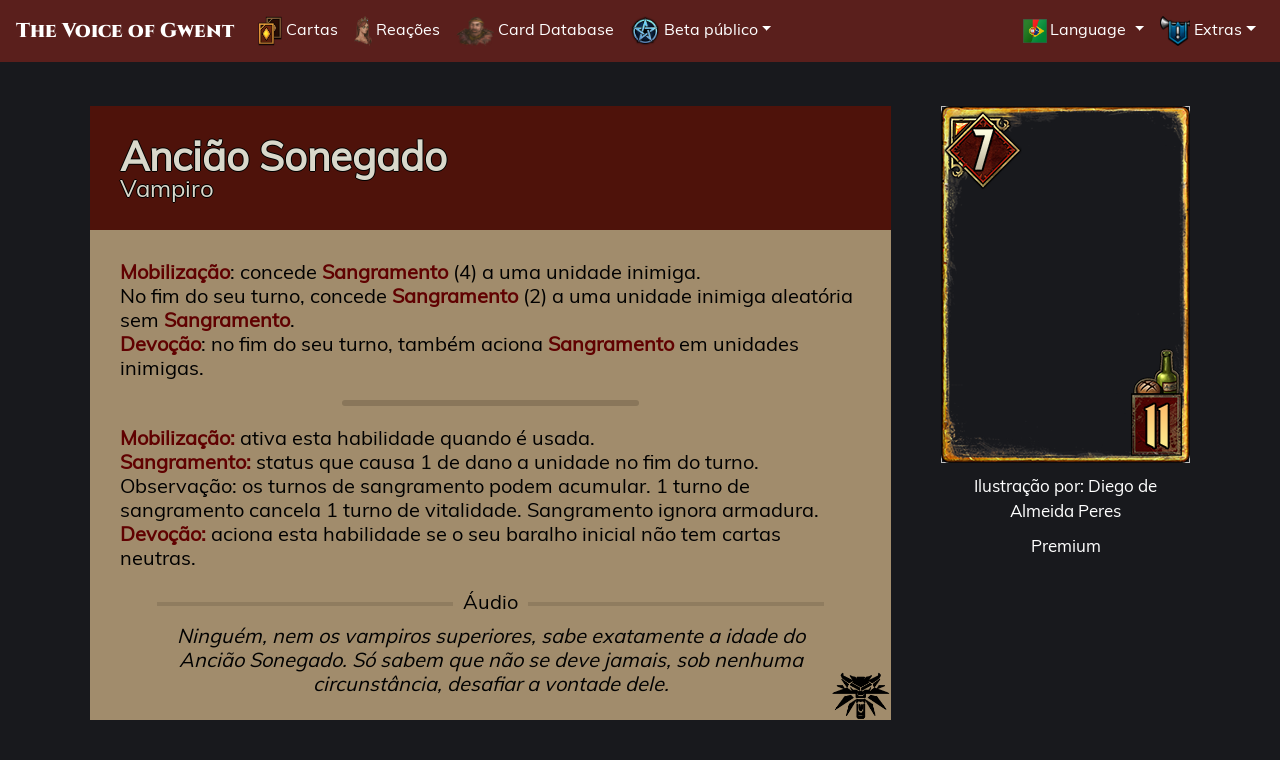

--- FILE ---
content_type: text/html; charset=UTF-8
request_url: https://gwent.one/pt/card/202889
body_size: 3737
content:

<!DOCTYPE html>
<html lang="pt" >
<head>

    <meta http-equiv="Content-Type" content="text/html" charset="UTF-8">
    <meta name="viewport"           content="width=device-width, initial-scale=1">
    <meta name="theme-color"        content="#c56c6c">
    <meta name="description"        content="Mobilização: concede Sangramento (4) a uma unidade inimiga.
No fim do seu turno, concede Sangramento (2) a uma unidade inimiga aleatória sem Sangramento.
Devoção: no fim do seu turno, também aciona Sangramento em unidades inimigas.

Provisão: 11
Poder: 7
">
    <meta property="og:title"       content="Ancião Sonegado - Vampiro"/>
    <meta property="og:type"        content="website"/>
    <meta property="og:image"       content="https://gwent.one/image/gwent/assets/card/art/medium/1358.jpg" />
    <meta property="og:url"         content="https://gwent.one/"/>
    <meta property="og:site_name"   content="Monstros - Versão do jogo 13.12.0 - gwent.one"/>
    <meta property="og:description" content="Mobilização: concede Sangramento (4) a uma unidade inimiga.
No fim do seu turno, concede Sangramento (2) a uma unidade inimiga aleatória sem Sangramento.
Devoção: no fim do seu turno, também aciona Sangramento em unidades inimigas.

Provisão: 11
Poder: 7
">

    <link rel="icon" type="image/png" href="https://gwent.one/image/favicon/favicon-16x16.png"          sizes="16x16">
    <link rel="icon" type="image/png" href="https://gwent.one/image/favicon/favicon-32x32.png"          sizes="32x32">
    <link rel="icon" type="image/png" href="https://gwent.one/image/favicon/favicon-96x96.png"          sizes="96x96">
    <link rel="icon" type="image/png" href="https://gwent.one/image/favicon/favicon-512x512.png"        sizes="512x512">
    <link rel="icon" type="image/png" href="https://gwent.one/image/favicon/android-chrome-192x192.png" sizes="192x192">
    <link rel="icon" type="image/png" href="https://gwent.one/image/favicon/android-chrome-512x512.png" sizes="512x512">
    <link rel="apple-touch-icon" sizes="114x114" href="https://gwent.one/image/favicon/apple-touch-icon-114x114.png">
    <link rel="apple-touch-icon" sizes="180x180" href="https://gwent.one/image/favicon/apple-touch-icon-180x180.png">
    <link rel="mask-icon" href="https://gwent.one/image/favicon/safari-pinned-tab.svg" color="#dc050d">
    <link rel="shortcut icon" href="https://gwent.one/image/favicon/favicon.ico">

    <link rel="alternate" href="https://gwent.one/en/card/202889" hreflang="en">
    <link rel="alternate" href="https://gwent.one/pl/card/202889" hreflang="pl">
    <link rel="alternate" href="https://gwent.one/de/card/202889" hreflang="de">
    <link rel="alternate" href="https://gwent.one/ru/card/202889" hreflang="ru">
    <link rel="alternate" href="https://gwent.one/fr/card/202889" hreflang="fr">
    <link rel="alternate" href="https://gwent.one/es/card/202889" hreflang="es-es">
    <link rel="alternate" href="https://gwent.one/mx/card/202889" hreflang="es-mx">
    <link rel="alternate" href="https://gwent.one/it/card/202889" hreflang="it">
    <link rel="alternate" href="https://gwent.one/jp/card/202889" hreflang="ja">
    <link rel="alternate" href="https://gwent.one/pt/card/202889" hreflang="pt-br">
    <link rel="alternate" href="https://gwent.one/cn/card/202889" hreflang="zh-hans">
    <link rel="alternate" href="https://gwent.one/kr/card/202889" hreflang="ko">
    <link rel="canonical" href="https://gwent.one/en/card/202889">

    <script src="/ss/popper.min.js"></script>
    <!-- bootstrap 4.1.1 -->
    <script src="/ss/jquery-3.3.1.min.js"></script>
    <script src="/ss/bootstrap.min.js"></script>
    <script type="text/javascript" src="/resources/js/search-v12.js"></script>
    
    <link rel="stylesheet" type="text/css" href="/ss/rebuild_2021.css">
    <link rel="stylesheet" type="text/css" href="/resources/css/style-20230413.css">

    <title>Ancião Sonegado - Vampiro</title>

</head>
<body>

<nav class="navbar navbar-expand-xl Monster">
  <a class="navbar-brand fancy" href="https://gwent.one/pt/">The Voice of Gwent</a>
  <!-- Toggler/collapsibe Button -->
  <button class="navbar-toggler" type="button" data-toggle="collapse" data-target="#collapsibleNavbar">
    <i class="material-icons md-24">menu</i>
  </button>
  <!-- Navbar links -->
  <div class="collapse navbar-collapse" id="collapsibleNavbar">
    <ul class="navbar-nav">
      <li class="nav-item"><a href="https://gwent.one/pt/"        class="nav-link" ><img src="https://gwent.one/image/icon/nav/cardshc.png"> Cartas</a></li>
      <li class="nav-item"><a href="https://gwent.one/pt/taunts/" class="nav-link" ><img src="https://gwent.one/image/icon/nav/taunts.png" > Reações</a></li>
      <li class="nav-item"><a href="https://gwent.one/pt/cards/"  class="nav-link" ><img src="https://gwent.one/image/icon/nav/hc.png"     > Card Database</a></li>
      <li class="nav-item dropdown">
        <a class="nav-link dropdown-toggle" href="#" id="navbardrop" data-toggle="dropdown"><img src="https://gwent.one/image/icon/nav/ob.png"> Beta público</a>
        <div class="dropdown-menu p-0">
          <a class="dropdown-item" href="https://gwent.one/pt/beta/"               ><img src="https://gwent.one/image/icon/nav/cards.png"  > Cartas</a>
          <a class="dropdown-item" href="https://gwent.one/pt/beta/taunts/"        ><img src="https://gwent.one/image/icon/nav/taunts.gif" > Reações</a>
        </div>
      </li>


  </ul>
  <ul class="navbar-nav ml-auto">
   <li class="nav-item dropdown">
    <a class="nav-link dropdown-toggle" href="#" id="navbardrop" data-toggle="dropdown">
     <img style="height:30px" src="https://gwent.one/image/icon/language/s/pt.png">Language
    </a>

    <div class="dropdown-menu">
     <a class="dropdown-item" href="/en/card/202889"><img style="height:40px" src="https://gwent.one/image/icon/language/s/en.png">English</a>
     <a class="dropdown-item" href="/pl/card/202889"><img style="height:40px" src="https://gwent.one/image/icon/language/s/pl.png">Polski</a>
     <a class="dropdown-item" href="/ru/card/202889"><img style="height:40px" src="https://gwent.one/image/icon/language/s/ru.png">Русский</a>
     <a class="dropdown-item" href="/de/card/202889"><img style="height:40px" src="https://gwent.one/image/icon/language/s/de.png">Deutsch</a>
     <a class="dropdown-item" href="/fr/card/202889"><img style="height:40px" src="https://gwent.one/image/icon/language/s/fr.png">Français</a>
     <a class="dropdown-item" href="/es/card/202889"><img style="height:40px" src="https://gwent.one/image/icon/language/s/es.png">Español</a>
     <a class="dropdown-item" href="/mx/card/202889"><img style="height:40px" src="https://gwent.one/image/icon/language/s/mx.png">Español (AL)</a>
     <a class="dropdown-item" href="/it/card/202889"><img style="height:40px" src="https://gwent.one/image/icon/language/s/it.png">Italiano</a>
     <a class="dropdown-item" href="/jp/card/202889"><img style="height:40px" src="https://gwent.one/image/icon/language/s/jp.png">日本語</a>
     <a class="dropdown-item" href="/pt/card/202889"><img style="height:40px" src="https://gwent.one/image/icon/language/s/pt.png">Português (BR)</a>
     <a class="dropdown-item" href="/cn/card/202889"><img style="height:40px" src="https://gwent.one/image/icon/language/s/cn.png">简体中文</a>
     <a class="dropdown-item" href="/kr/card/202889"><img style="height:40px" src="https://gwent.one/image/icon/language/s/kr.png">한국어</a>
    </div>

   </li>
<li class="nav-item dropdown">
  <a class="nav-link dropdown-toggle" href="#" id="navbardrop" data-toggle="dropdown"><img src="https://gwent.one/image/icon/nav/extras.png"     > Extras</a>
  <div class="dropdown-menu dropdown-menu-right p-0">
    <a class="dropdown-item" href="https://gwent.one/pt/cards/changelog/" ><img src="https://gwent.one/image/icon/nav/changelog.png"> Card History</a>
    <a class="dropdown-item" href="https://gwent.one/pt/rewards/seasonal" ><img src="https://gwent.one/image/icon/nav/seasonal.png" > Seasonal Modes</a>
    <a class="dropdown-item" href="https://gwent.one/pt/rewards/prestige" ><img src="https://gwent.one/image/icon/nav/prestige.png" > Prestige Rewards</a>
    <a class="dropdown-item" href="https://gwent.one/pt/quiz/"            ><img src="https://gwent.one/image/icon/nav/quiz.png"     > Quiz</a>
    <a class="dropdown-item" href="https://gwent.one/pt/random"           ><img src="https://gwent.one/image/icon/nav/random.png"   > Random Cards</a>
    <a class="dropdown-item" href="https://gwent.one/pt/donate"           ><img src="https://gwent.one/image/icon/nav/heart.png"    > Support</a>
    <a class="dropdown-item" href="https://gwent.one/pt/about"            ><img src="https://gwent.one/image/icon/nav/about.png"    > About</a>
  </div>
</li>

</ul>
 </div>
</nav><br>
<div class="layout-single">
    <div class="content-wrap">

        
        <div class="card-wrap card-data" data-res="medium" data-id="202889" data-artid="1358j" data-power="7" data-armor="0" data-provision="11" data-faction="monster" data-set="baseset" data-color="gold" data-type="unit" data-rarity="legendary" >

            <div class="card-info-wrap">

                <div class="card-head">

                    <div class="card-name">Ancião Sonegado</div>
                    <div class="card-category">Vampiro</div>

                </div>

                <div class="card-body">

                    <div class="card-body-ability"><span class="keyword deploy">Mobilização</span>: concede <span class="keyword bleeding">Sangramento</span> (4) a uma unidade inimiga.<br />
No fim do seu turno, concede <span class="keyword bleeding">Sangramento</span> (2) a uma unidade inimiga aleatória sem <span class="keyword bleeding">Sangramento</span>.<br />
<span class="keyword devotion">Devoção</span>: no fim do seu turno, também aciona <span class="keyword bleeding">Sangramento</span> em unidades inimigas.<br />
                    </div>

                                                      
                                        
                    <div class="card-seperator-short"></div>
                    
                    <div class="card-body-keyword"><span class="keyword">Mobilização:</span> ativa esta habilidade quando é usada.<br />
 <span class="keyword">Sangramento:</span> status que causa 1 de dano a unidade no fim do turno. Observação: os turnos de sangramento podem acumular. 1 turno de sangramento cancela 1 turno de vitalidade. Sangramento ignora armadura.<br />
 <span class="keyword">Devoção:</span> aciona esta habilidade se o seu baralho inicial não tem cartas neutras.                    </div>
                    
                                        
                                        
    <div class="card-audio" onclick="showId('cardAudio')">Áudio</div>
    <div id="cardAudio" style="display:none">
        <ul>

        
            <li>
                <a class="card-audio-download" download="Ancião Sonegado - Nac thi sel me thaur?.mp3" href="https://gwent.one/audio/card/current/pt/SAY.Battlecries_part3.255.mp3"><i class="material-icons">cloud_download</i></a>
                <audio preload="none" id="play_pt_1" src="https://gwent.one/audio/card/current/pt/SAY.Battlecries_part3.255.mp3"></audio>
                <a class="audio-play pointer"  onclick="document.getElementById('play_pt_1').play()">&#8227; Nac thi sel me thaur?</a>
            </li>
        
        
            <li>
                <a class="card-audio-download" download="Ancião Sonegado - O portão deve ser seguro..mp3" href="https://gwent.one/audio/card/current/pt/SAY.Battlecries_part3.256.mp3"><i class="material-icons">cloud_download</i></a>
                <audio preload="none" id="play_pt_2" src="https://gwent.one/audio/card/current/pt/SAY.Battlecries_part3.256.mp3"></audio>
                <a class="audio-play pointer"  onclick="document.getElementById('play_pt_2').play()">&#8227; O portão deve ser seguro.</a>
            </li>
        
        
            <li>
                <a class="card-audio-download" download="Ancião Sonegado - Por que eu te ajudaria?.mp3" href="https://gwent.one/audio/card/current/pt/SAY.Battlecries_part3.257.mp3"><i class="material-icons">cloud_download</i></a>
                <audio preload="none" id="play_pt_3" src="https://gwent.one/audio/card/current/pt/SAY.Battlecries_part3.257.mp3"></audio>
                <a class="audio-play pointer"  onclick="document.getElementById('play_pt_3').play()">&#8227; Por que eu te ajudaria?</a>
            </li>
        
        
        </ul>
        <div class="card-seperator-long"></div>

    </div>

        
                    <div class="card-body-flavor">Ninguém, nem os vampiros superiores, sabe exatamente a idade do Ancião Sonegado. Só sabem que não se deve jamais, sob nenhuma circunstância, desafiar a vontade dele.                    </div>
                                    </div>
                    
                <div class="card-footer">

                    <div class="export"><a href="https://gwent.one/pt/export/image/card/202889/13.12.0" rel="nofollow">Export</a></div>

                    <div class="dropdown">
                        <a class="dropdown-toggle" href="#" role="button" id="dropdownMenuLink" data-toggle="dropdown" aria-haspopup="true" aria-expanded="false">
                          Versão do jogo 13.12.0                        </a>
                        <div class="dropdown-menu dropdown-menu-right" aria-labelledby="dropdownMenuLink">
                                                        <a class="dropdown-item clc_new" href="https://gwent.one/pt/card/202889/8.3.0">2021-03-09 <i class="new"></i> 8.3.0</a>
                                                        <a class="dropdown-item clc_buff" href="https://gwent.one/pt/card/202889/8.5.0">2021-05-06 <i class="buff"></i> 8.5.0</a>
                                                        <a class="dropdown-item clc_buff" href="https://gwent.one/pt/card/202889/11.10.5">2023-10-31 <i class="buff"></i> 11.10.5</a>
                                                        <a class="dropdown-item clc_buff" href="https://gwent.one/pt/card/202889/13.10.0">2025-10-01 <i class="buff"></i> 13.10.0</a>
                                                  </div>
                    </div>
                </div>
                          
            </div>
                          
            <div class="card-art-wrap ">
                          
                <div class="card-image-wrap">
                          
                              <div class="card-image-wrap">
                    <div id="premium" class="card_asset-img"><img src="https://gwent.one/image/gwent/assets/card/art/medium/1358.jpg"></div>
                    <div class="card_asset-border"></div>
                                                                            
                    <div class="card_asset-provision-icon"></div>
                    <div class="card_asset-provision-bg"><div class="card_asset-provision"></div></div>
                                      <div class="card_asset-banner"><div class="card_asset-power"></div></div>
                    <div class="card_asset-rarity"></div>
                </div>
                                  
                  
                                <div class="card-download">
                    <div class="card-download-art">
                      
                        <div class="card-download-artist"><span onClick="showId('img-download')">Ilustração por: Diego de Almeida Peres</span></div>
                        <div id="img-download" style="display:none">
                            <div class="dl">
                                <div class="dl-link">
                                    <a download="Ancião Sonegado (Diego de Almeida Peres).png" href="https://gwent.one/image/gwent/assets/card/art/low/1358.png">.png</a> /
                                    <a download="Ancião Sonegado (Diego de Almeida Peres).jpg" href="https://gwent.one/image/gwent/assets/card/art/low/1358.jpg">.jpg</a>
                                </div>
                                <div class="dl-desc">
                                    150 x 215 &#x26F6;
                                </div>
                            </div>
                            <div class="dl">
                                <div class="dl-link">
                                    <a download="Ancião Sonegado (Diego de Almeida Peres).png" href="https://gwent.one/image/gwent/assets/card/art/medium/1358.png">.png</a> /
                                    <a download="Ancião Sonegado (Diego de Almeida Peres).jpg" href="https://gwent.one/image/gwent/assets/card/art/medium/1358.jpg">.jpg</a>
                                </div>
                                <div class="dl-desc">
                                    249 x 357 &#x26F6;
                                </div>
                            </div>
                            <div class="dl">
                                <div class="dl-link">
                                    <a download="Ancião Sonegado (Diego de Almeida Peres).png" href="https://gwent.one/image/gwent/assets/card/art/high/1358.png">.png</a> /
                                    <a download="Ancião Sonegado (Diego de Almeida Peres).jpg" href="https://gwent.one/image/gwent/assets/card/art/high/1358.jpg">.jpg</a>
                                </div>
                                <div class="dl-desc">
                                    497 x 713 &#x26F6;
                                </div>
                            </div>
                            <div class="dl">
                                <div class="dl-link">
                                    <a download="Ancião Sonegado (Diego de Almeida Peres).png" href="https://gwent.one/image/gwent/assets/card/art/max/1358.png">.png</a> /
                                    <a download="Ancião Sonegado (Diego de Almeida Peres).jpg" href="https://gwent.one/image/gwent/assets/card/art/max/1358.jpg">.jpg</a>
                                </div>
                                <div class="dl-desc">
                                    992 x 1424 &#x26F6;
                                </div>
                            </div>
                        </div>
                  
                  
                                                <div class="card-download-premium"><span onclick="premiumVideo();showId('premium-download');">Premium</span>
                            <div id="premium-download" style="display:none">
                                <div class="dl">
                                    <div class="dl-link">
                                        <a download="Ancião Sonegado (Premium).webm" href="https://gwent.one/video/card/premium/202889.webm">.webm</a> /
                                        <a download="Ancião Sonegado (Premium).mp4" href="https://gwent.one/video/card/premium/202889.mp4">.mp4</a>
                                    </div>
                                    <div class="dl-desc">
                                         ~500 x 800 &#x26F6;
                                    </div>
                                </div>
                            </div>
                        </div>
                        
                        </div>

                    </div>
                </div>
                            </div>
        </div>

    </div>
</div>

<script>
function premiumVideo ()
{
    var image = document.getElementById("premium");
    var video = '<video id="premium" poster="https://gwent.one/img/assets/medium/art/1358.jpg" class="premium__video" autoplay="yes" width="249" height="357"><source src="https://gwent.one/video/card/premium/202889.webm" type="video/webm"><source src="https://gwent.one/video/card/premium/202889.mp4" type="video/mp4"></video>';   
    
    image.outerHTML = video;
}
</script>
</body>
</html>


--- FILE ---
content_type: text/css
request_url: https://gwent.one/ss/rebuild_2021.css
body_size: 30808
content:
/*!
 * Bootstrap v4.1.1 (https://getbootstrap.com/)
 * Copyright 2011-2018 The Bootstrap Authors
 * Copyright 2011-2018 Twitter, Inc.
 * Licensed under MIT (https://github.com/twbs/bootstrap/blob/master/LICENSE)
 */
:root{--changelog-highlight:#00abff;--blue:#007bff;--indigo:#6610f2;--purple:#6f42c1;--pink:#e83e8c;--red:#dc3545;--orange:#fd7e14;--yellow:#ffc107;--green:#28a745;--teal:#20c997;--cyan:#17a2b8;--white:#fff;--gray:#6c757d;--gray-dark:#343a40;--primary:#007bff;--secondary:#6c757d;--success:#28a745;--info:#17a2b8;--warning:#ffc107;--danger:#dc3545;--light:#f8f9fa;--dark:#343a40;--breakpoint-xs:0;--breakpoint-sm:576px;--breakpoint-md:768px;--breakpoint-lg:992px;--breakpoint-xl:1200px;--font-family-sans-serif:-apple-system,BlinkMacSystemFont,"Segoe UI",Roboto,"Helvetica Neue",Arial,sans-serif,"Apple Color Emoji","Segoe UI Emoji","Segoe UI Symbol";--font-family-monospace:SFMono-Regular,Menlo,Monaco,Consolas,"Liberation Mono","Courier New",monospace}*,::after,::before{box-sizing:border-box}html{font-family:sans-serif;line-height:1.15;-webkit-text-size-adjust:100%;-ms-text-size-adjust:100%;-ms-overflow-style:scrollbar;-webkit-tap-highlight-color:transparent}@-ms-viewport{width:device-width}article,aside,figcaption,figure,footer,header,hgroup,main,nav,section{display:block}body{margin:0;font-family:-apple-system,BlinkMacSystemFont,"Segoe UI",Roboto,"Helvetica Neue",Arial,sans-serif,"Apple Color Emoji","Segoe UI Emoji","Segoe UI Symbol";font-size:1rem;font-weight:400;line-height:1.5;color:#212529;text-align:left;background-color:#fff}[tabindex="-1"]:focus{outline:0!important}hr{box-sizing:content-box;height:0;overflow:visible}h1,h2,h3,h4,h5,h6{margin-top:0;margin-bottom:.5rem}p{margin-top:0;margin-bottom:1rem}abbr[data-original-title],abbr[title]{text-decoration:underline;-webkit-text-decoration:underline dotted;text-decoration:underline dotted;cursor:help;border-bottom:0}address{margin-bottom:1rem;font-style:normal;line-height:inherit}dl,ol,ul{margin-top:0;margin-bottom:1rem}ol ol,ol ul,ul ol,ul ul{margin-bottom:0}dt{font-weight:700}dd{margin-bottom:.5rem;margin-left:0}blockquote{margin:0 0 1rem}dfn{font-style:italic}b,strong{font-weight:bolder}small{font-size:80%}sub,sup{position:relative;font-size:75%;line-height:0;vertical-align:baseline}sub{bottom:-.25em}sup{top:-.5em}a{color:#007bff;text-decoration:none;background-color:transparent;-webkit-text-decoration-skip:objects}a:hover{color:#0056b3;text-decoration:underline}a:not([href]):not([tabindex]){color:inherit;text-decoration:none}a:not([href]):not([tabindex]):focus,a:not([href]):not([tabindex]):hover{color:inherit;text-decoration:none}a:not([href]):not([tabindex]):focus{outline:0}code,kbd,pre,samp{font-family:SFMono-Regular,Menlo,Monaco,Consolas,"Liberation Mono","Courier New",monospace;font-size:1em}pre{margin-top:0;margin-bottom:1rem;overflow:auto;-ms-overflow-style:scrollbar}figure{margin:0 0 1rem}img{vertical-align:middle;border-style:none}svg:not(:root){overflow:hidden}table{border-collapse:collapse}caption{padding-top:.75rem;padding-bottom:.75rem;color:#6c757d;text-align:left;caption-side:bottom}th{text-align:inherit}label{display:inline-block;margin-bottom:.5rem}button{border-radius:0}button:focus{outline:1px dotted;outline:5px auto -webkit-focus-ring-color}button,input,optgroup,select,textarea{margin:0;font-family:inherit;font-size:inherit;line-height:inherit}button,input{overflow:visible}button,select{text-transform:none}[type=reset],[type=submit],button,html [type=button]{-webkit-appearance:button}[type=button]::-moz-focus-inner,[type=reset]::-moz-focus-inner,[type=submit]::-moz-focus-inner,button::-moz-focus-inner{padding:0;border-style:none}input[type=checkbox],input[type=radio]{box-sizing:border-box;padding:0}input[type=date],input[type=datetime-local],input[type=month],input[type=time]{-webkit-appearance:listbox}textarea{overflow:auto;resize:vertical}fieldset{min-width:0;padding:0;margin:0;border:0}legend{display:block;width:100%;max-width:100%;padding:0;margin-bottom:.5rem;font-size:1.5rem;line-height:inherit;color:inherit;white-space:normal}progress{vertical-align:baseline}[type=number]::-webkit-inner-spin-button,[type=number]::-webkit-outer-spin-button{height:auto}[type=search]{outline-offset:-2px;-webkit-appearance:none}[type=search]::-webkit-search-cancel-button,[type=search]::-webkit-search-decoration{-webkit-appearance:none}::-webkit-file-upload-button{font:inherit;-webkit-appearance:button}output{display:inline-block}summary{display:list-item;cursor:pointer}template{display:none}[hidden]{display:none!important}.h1,.h2,.h3,.h4,.h5,.h6,h1,h2,h3,h4,h5,h6{margin-bottom:.5rem;font-family:inherit;font-weight:500;line-height:1.2;color:inherit}.h1,h1{font-size:2.5rem}.h2,h2{font-size:2rem}.h3,h3{font-size:1.75rem}.h4,h4{font-size:1.5rem}.h5,h5{font-size:1.25rem}.h6,h6{font-size:1rem}.lead{font-size:1.25rem;font-weight:300}.display-1{font-size:6rem;font-weight:300;line-height:1.2}.display-2{font-size:5.5rem;font-weight:300;line-height:1.2}.display-3{font-size:4.5rem;font-weight:300;line-height:1.2}.display-4{font-size:3.5rem;font-weight:300;line-height:1.2}hr{margin-top:1rem;margin-bottom:1rem;border:0;border-top:1px solid rgba(0,0,0,.1)}.small,small{font-size:80%;font-weight:400}.mark,mark{padding:.2em;background-color:#fcf8e3}.list-unstyled{padding-left:0;list-style:none}.list-inline{padding-left:0;list-style:none}.list-inline-item{display:inline-block}.list-inline-item:not(:last-child){margin-right:.5rem}.initialism{font-size:90%;text-transform:uppercase}.blockquote{margin-bottom:1rem;font-size:1.25rem}.blockquote-footer{display:block;font-size:80%;color:#6c757d}.blockquote-footer::before{content:"\2014 \00A0"}.img-fluid{max-width:100%;height:auto}.img-thumbnail{padding:.25rem;background-color:#fff;border:1px solid #dee2e6;border-radius:.25rem;max-width:100%;height:auto}.figure{display:inline-block}.figure-img{margin-bottom:.5rem;line-height:1}.figure-caption{font-size:90%;color:#6c757d}code{font-size:87.5%;color:#e83e8c;word-break:break-word}a>code{color:inherit}kbd{padding:.2rem .4rem;font-size:87.5%;color:#fff;background-color:#212529;border-radius:.2rem}kbd kbd{padding:0;font-size:100%;font-weight:700}pre{display:block;font-size:87.5%;color:#212529}pre code{font-size:inherit;color:inherit;word-break:normal}.pre-scrollable{max-height:340px;overflow-y:scroll}.container{width:100%;padding-right:15px;padding-left:15px;margin-right:auto;margin-left:auto}@media (min-width:576px){.container{max-width:540px}}@media (min-width:768px){.container{max-width:720px}}@media (min-width:992px){.container{max-width:960px}}@media (min-width:1200px){.container{max-width:1140px}}.container-fluid{width:100%;padding-right:15px;padding-left:15px;margin-right:auto;margin-left:auto}.row{display:-ms-flexbox;display:flex;-ms-flex-wrap:wrap;flex-wrap:wrap;margin-right:-15px;margin-left:-15px}.no-gutters{margin-right:0;margin-left:0}.no-gutters>.col,.no-gutters>[class*=col-]{padding-right:0;padding-left:0}.col,.col-1,.col-10,.col-11,.col-12,.col-2,.col-3,.col-4,.col-5,.col-6,.col-7,.col-8,.col-9,.col-auto,.col-lg,.col-lg-1,.col-lg-10,.col-lg-11,.col-lg-12,.col-lg-2,.col-lg-3,.col-lg-4,.col-lg-5,.col-lg-6,.col-lg-7,.col-lg-8,.col-lg-9,.col-lg-auto,.col-md,.col-md-1,.col-md-10,.col-md-11,.col-md-12,.col-md-2,.col-md-3,.col-md-4,.col-md-5,.col-md-6,.col-md-7,.col-md-8,.col-md-9,.col-md-auto,.col-sm,.col-sm-1,.col-sm-10,.col-sm-11,.col-sm-12,.col-sm-2,.col-sm-3,.col-sm-4,.col-sm-5,.col-sm-6,.col-sm-7,.col-sm-8,.col-sm-9,.col-sm-auto,.col-xl,.col-xl-1,.col-xl-10,.col-xl-11,.col-xl-12,.col-xl-2,.col-xl-3,.col-xl-4,.col-xl-5,.col-xl-6,.col-xl-7,.col-xl-8,.col-xl-9,.col-xl-auto{position:relative;width:100%;min-height:1px;padding-right:15px;padding-left:15px}.col{-ms-flex-preferred-size:0;flex-basis:0;-ms-flex-positive:1;flex-grow:1;max-width:100%}.col-auto{-ms-flex:0 0 auto;flex:0 0 auto;width:auto;max-width:none}.col-1{-ms-flex:0 0 8.333333%;flex:0 0 8.333333%;max-width:8.333333%}.col-2{-ms-flex:0 0 16.666667%;flex:0 0 16.666667%;max-width:16.666667%}.col-3{-ms-flex:0 0 25%;flex:0 0 25%;max-width:25%}.col-4{-ms-flex:0 0 33.333333%;flex:0 0 33.333333%;max-width:33.333333%}.col-5{-ms-flex:0 0 41.666667%;flex:0 0 41.666667%;max-width:41.666667%}.col-6{-ms-flex:0 0 50%;flex:0 0 50%;max-width:50%}.col-7{-ms-flex:0 0 58.333333%;flex:0 0 58.333333%;max-width:58.333333%}.col-8{-ms-flex:0 0 66.666667%;flex:0 0 66.666667%;max-width:66.666667%}.col-9{-ms-flex:0 0 75%;flex:0 0 75%;max-width:75%}.col-10{-ms-flex:0 0 83.333333%;flex:0 0 83.333333%;max-width:83.333333%}.col-11{-ms-flex:0 0 91.666667%;flex:0 0 91.666667%;max-width:91.666667%}.col-12{-ms-flex:0 0 100%;flex:0 0 100%;max-width:100%}.order-first{-ms-flex-order:-1;order:-1}.order-last{-ms-flex-order:13;order:13}.order-0{-ms-flex-order:0;order:0}.order-1{-ms-flex-order:1;order:1}.order-2{-ms-flex-order:2;order:2}.order-3{-ms-flex-order:3;order:3}.order-4{-ms-flex-order:4;order:4}.order-5{-ms-flex-order:5;order:5}.order-6{-ms-flex-order:6;order:6}.order-7{-ms-flex-order:7;order:7}.order-8{-ms-flex-order:8;order:8}.order-9{-ms-flex-order:9;order:9}.order-10{-ms-flex-order:10;order:10}.order-11{-ms-flex-order:11;order:11}.order-12{-ms-flex-order:12;order:12}.offset-1{margin-left:8.333333%}.offset-2{margin-left:16.666667%}.offset-3{margin-left:25%}.offset-4{margin-left:33.333333%}.offset-5{margin-left:41.666667%}.offset-6{margin-left:50%}.offset-7{margin-left:58.333333%}.offset-8{margin-left:66.666667%}.offset-9{margin-left:75%}.offset-10{margin-left:83.333333%}.offset-11{margin-left:91.666667%}@media (min-width:576px){.col-sm{-ms-flex-preferred-size:0;flex-basis:0;-ms-flex-positive:1;flex-grow:1;max-width:100%}.col-sm-auto{-ms-flex:0 0 auto;flex:0 0 auto;width:auto;max-width:none}.col-sm-1{-ms-flex:0 0 8.333333%;flex:0 0 8.333333%;max-width:8.333333%}.col-sm-2{-ms-flex:0 0 16.666667%;flex:0 0 16.666667%;max-width:16.666667%}.col-sm-3{-ms-flex:0 0 25%;flex:0 0 25%;max-width:25%}.col-sm-4{-ms-flex:0 0 33.333333%;flex:0 0 33.333333%;max-width:33.333333%}.col-sm-5{-ms-flex:0 0 41.666667%;flex:0 0 41.666667%;max-width:41.666667%}.col-sm-6{-ms-flex:0 0 50%;flex:0 0 50%;max-width:50%}.col-sm-7{-ms-flex:0 0 58.333333%;flex:0 0 58.333333%;max-width:58.333333%}.col-sm-8{-ms-flex:0 0 66.666667%;flex:0 0 66.666667%;max-width:66.666667%}.col-sm-9{-ms-flex:0 0 75%;flex:0 0 75%;max-width:75%}.col-sm-10{-ms-flex:0 0 83.333333%;flex:0 0 83.333333%;max-width:83.333333%}.col-sm-11{-ms-flex:0 0 91.666667%;flex:0 0 91.666667%;max-width:91.666667%}.col-sm-12{-ms-flex:0 0 100%;flex:0 0 100%;max-width:100%}.order-sm-first{-ms-flex-order:-1;order:-1}.order-sm-last{-ms-flex-order:13;order:13}.order-sm-0{-ms-flex-order:0;order:0}.order-sm-1{-ms-flex-order:1;order:1}.order-sm-2{-ms-flex-order:2;order:2}.order-sm-3{-ms-flex-order:3;order:3}.order-sm-4{-ms-flex-order:4;order:4}.order-sm-5{-ms-flex-order:5;order:5}.order-sm-6{-ms-flex-order:6;order:6}.order-sm-7{-ms-flex-order:7;order:7}.order-sm-8{-ms-flex-order:8;order:8}.order-sm-9{-ms-flex-order:9;order:9}.order-sm-10{-ms-flex-order:10;order:10}.order-sm-11{-ms-flex-order:11;order:11}.order-sm-12{-ms-flex-order:12;order:12}.offset-sm-0{margin-left:0}.offset-sm-1{margin-left:8.333333%}.offset-sm-2{margin-left:16.666667%}.offset-sm-3{margin-left:25%}.offset-sm-4{margin-left:33.333333%}.offset-sm-5{margin-left:41.666667%}.offset-sm-6{margin-left:50%}.offset-sm-7{margin-left:58.333333%}.offset-sm-8{margin-left:66.666667%}.offset-sm-9{margin-left:75%}.offset-sm-10{margin-left:83.333333%}.offset-sm-11{margin-left:91.666667%}}@media (min-width:768px){.col-md{-ms-flex-preferred-size:0;flex-basis:0;-ms-flex-positive:1;flex-grow:1;max-width:100%}.col-md-auto{-ms-flex:0 0 auto;flex:0 0 auto;width:auto;max-width:none}.col-md-1{-ms-flex:0 0 8.333333%;flex:0 0 8.333333%;max-width:8.333333%}.col-md-2{-ms-flex:0 0 16.666667%;flex:0 0 16.666667%;max-width:16.666667%}.col-md-3{-ms-flex:0 0 25%;flex:0 0 25%;max-width:25%}.col-md-4{-ms-flex:0 0 33.333333%;flex:0 0 33.333333%;max-width:33.333333%}.col-md-5{-ms-flex:0 0 41.666667%;flex:0 0 41.666667%;max-width:41.666667%}.col-md-6{-ms-flex:0 0 50%;flex:0 0 50%;max-width:50%}.col-md-7{-ms-flex:0 0 58.333333%;flex:0 0 58.333333%;max-width:58.333333%}.col-md-8{-ms-flex:0 0 66.666667%;flex:0 0 66.666667%;max-width:66.666667%}.col-md-9{-ms-flex:0 0 75%;flex:0 0 75%;max-width:75%}.col-md-10{-ms-flex:0 0 83.333333%;flex:0 0 83.333333%;max-width:83.333333%}.col-md-11{-ms-flex:0 0 91.666667%;flex:0 0 91.666667%;max-width:91.666667%}.col-md-12{-ms-flex:0 0 100%;flex:0 0 100%;max-width:100%}.order-md-first{-ms-flex-order:-1;order:-1}.order-md-last{-ms-flex-order:13;order:13}.order-md-0{-ms-flex-order:0;order:0}.order-md-1{-ms-flex-order:1;order:1}.order-md-2{-ms-flex-order:2;order:2}.order-md-3{-ms-flex-order:3;order:3}.order-md-4{-ms-flex-order:4;order:4}.order-md-5{-ms-flex-order:5;order:5}.order-md-6{-ms-flex-order:6;order:6}.order-md-7{-ms-flex-order:7;order:7}.order-md-8{-ms-flex-order:8;order:8}.order-md-9{-ms-flex-order:9;order:9}.order-md-10{-ms-flex-order:10;order:10}.order-md-11{-ms-flex-order:11;order:11}.order-md-12{-ms-flex-order:12;order:12}.offset-md-0{margin-left:0}.offset-md-1{margin-left:8.333333%}.offset-md-2{margin-left:16.666667%}.offset-md-3{margin-left:25%}.offset-md-4{margin-left:33.333333%}.offset-md-5{margin-left:41.666667%}.offset-md-6{margin-left:50%}.offset-md-7{margin-left:58.333333%}.offset-md-8{margin-left:66.666667%}.offset-md-9{margin-left:75%}.offset-md-10{margin-left:83.333333%}.offset-md-11{margin-left:91.666667%}}@media (min-width:992px){.col-lg{-ms-flex-preferred-size:0;flex-basis:0;-ms-flex-positive:1;flex-grow:1;max-width:100%}.col-lg-auto{-ms-flex:0 0 auto;flex:0 0 auto;width:auto;max-width:none}.col-lg-1{-ms-flex:0 0 8.333333%;flex:0 0 8.333333%;max-width:8.333333%}.col-lg-2{-ms-flex:0 0 16.666667%;flex:0 0 16.666667%;max-width:16.666667%}.col-lg-3{-ms-flex:0 0 25%;flex:0 0 25%;max-width:25%}.col-lg-4{-ms-flex:0 0 33.333333%;flex:0 0 33.333333%;max-width:33.333333%}.col-lg-5{-ms-flex:0 0 41.666667%;flex:0 0 41.666667%;max-width:41.666667%}.col-lg-6{-ms-flex:0 0 50%;flex:0 0 50%;max-width:50%}.col-lg-7{-ms-flex:0 0 58.333333%;flex:0 0 58.333333%;max-width:58.333333%}.col-lg-8{-ms-flex:0 0 66.666667%;flex:0 0 66.666667%;max-width:66.666667%}.col-lg-9{-ms-flex:0 0 75%;flex:0 0 75%;max-width:75%}.col-lg-10{-ms-flex:0 0 83.333333%;flex:0 0 83.333333%;max-width:83.333333%}.col-lg-11{-ms-flex:0 0 91.666667%;flex:0 0 91.666667%;max-width:91.666667%}.col-lg-12{-ms-flex:0 0 100%;flex:0 0 100%;max-width:100%}.order-lg-first{-ms-flex-order:-1;order:-1}.order-lg-last{-ms-flex-order:13;order:13}.order-lg-0{-ms-flex-order:0;order:0}.order-lg-1{-ms-flex-order:1;order:1}.order-lg-2{-ms-flex-order:2;order:2}.order-lg-3{-ms-flex-order:3;order:3}.order-lg-4{-ms-flex-order:4;order:4}.order-lg-5{-ms-flex-order:5;order:5}.order-lg-6{-ms-flex-order:6;order:6}.order-lg-7{-ms-flex-order:7;order:7}.order-lg-8{-ms-flex-order:8;order:8}.order-lg-9{-ms-flex-order:9;order:9}.order-lg-10{-ms-flex-order:10;order:10}.order-lg-11{-ms-flex-order:11;order:11}.order-lg-12{-ms-flex-order:12;order:12}.offset-lg-0{margin-left:0}.offset-lg-1{margin-left:8.333333%}.offset-lg-2{margin-left:16.666667%}.offset-lg-3{margin-left:25%}.offset-lg-4{margin-left:33.333333%}.offset-lg-5{margin-left:41.666667%}.offset-lg-6{margin-left:50%}.offset-lg-7{margin-left:58.333333%}.offset-lg-8{margin-left:66.666667%}.offset-lg-9{margin-left:75%}.offset-lg-10{margin-left:83.333333%}.offset-lg-11{margin-left:91.666667%}}@media (min-width:1200px){.col-xl{-ms-flex-preferred-size:0;flex-basis:0;-ms-flex-positive:1;flex-grow:1;max-width:100%}.col-xl-auto{-ms-flex:0 0 auto;flex:0 0 auto;width:auto;max-width:none}.col-xl-1{-ms-flex:0 0 8.333333%;flex:0 0 8.333333%;max-width:8.333333%}.col-xl-2{-ms-flex:0 0 16.666667%;flex:0 0 16.666667%;max-width:16.666667%}.col-xl-3{-ms-flex:0 0 25%;flex:0 0 25%;max-width:25%}.col-xl-4{-ms-flex:0 0 33.333333%;flex:0 0 33.333333%;max-width:33.333333%}.col-xl-5{-ms-flex:0 0 41.666667%;flex:0 0 41.666667%;max-width:41.666667%}.col-xl-6{-ms-flex:0 0 50%;flex:0 0 50%;max-width:50%}.col-xl-7{-ms-flex:0 0 58.333333%;flex:0 0 58.333333%;max-width:58.333333%}.col-xl-8{-ms-flex:0 0 66.666667%;flex:0 0 66.666667%;max-width:66.666667%}.col-xl-9{-ms-flex:0 0 75%;flex:0 0 75%;max-width:75%}.col-xl-10{-ms-flex:0 0 83.333333%;flex:0 0 83.333333%;max-width:83.333333%}.col-xl-11{-ms-flex:0 0 91.666667%;flex:0 0 91.666667%;max-width:91.666667%}.col-xl-12{-ms-flex:0 0 100%;flex:0 0 100%;max-width:100%}.order-xl-first{-ms-flex-order:-1;order:-1}.order-xl-last{-ms-flex-order:13;order:13}.order-xl-0{-ms-flex-order:0;order:0}.order-xl-1{-ms-flex-order:1;order:1}.order-xl-2{-ms-flex-order:2;order:2}.order-xl-3{-ms-flex-order:3;order:3}.order-xl-4{-ms-flex-order:4;order:4}.order-xl-5{-ms-flex-order:5;order:5}.order-xl-6{-ms-flex-order:6;order:6}.order-xl-7{-ms-flex-order:7;order:7}.order-xl-8{-ms-flex-order:8;order:8}.order-xl-9{-ms-flex-order:9;order:9}.order-xl-10{-ms-flex-order:10;order:10}.order-xl-11{-ms-flex-order:11;order:11}.order-xl-12{-ms-flex-order:12;order:12}.offset-xl-0{margin-left:0}.offset-xl-1{margin-left:8.333333%}.offset-xl-2{margin-left:16.666667%}.offset-xl-3{margin-left:25%}.offset-xl-4{margin-left:33.333333%}.offset-xl-5{margin-left:41.666667%}.offset-xl-6{margin-left:50%}.offset-xl-7{margin-left:58.333333%}.offset-xl-8{margin-left:66.666667%}.offset-xl-9{margin-left:75%}.offset-xl-10{margin-left:83.333333%}.offset-xl-11{margin-left:91.666667%}}.table{width:100%;max-width:100%;margin-bottom:1rem;background-color:transparent}.table td,.table th{padding:.75rem;vertical-align:top;border-top:1px solid #dee2e6}.table thead th{vertical-align:bottom;border-bottom:2px solid #dee2e6}.table tbody+tbody{border-top:2px solid #dee2e6}.table .table{background-color:#fff}.table-sm td,.table-sm th{padding:.3rem}.table-bordered{border:1px solid #dee2e6}.table-bordered td,.table-bordered th{border:1px solid #dee2e6}.table-bordered thead td,.table-bordered thead th{border-bottom-width:2px}.table-borderless tbody+tbody,.table-borderless td,.table-borderless th,.table-borderless thead th{border:0}.table-striped tbody tr:nth-of-type(odd){background-color:rgba(0,0,0,.05)}.table-hover tbody tr:hover{background-color:rgba(0,0,0,.075)}.table-primary,.table-primary>td,.table-primary>th{background-color:#b8daff}.table-hover .table-primary:hover{background-color:#9fcdff}.table-hover .table-primary:hover>td,.table-hover .table-primary:hover>th{background-color:#9fcdff}.table-secondary,.table-secondary>td,.table-secondary>th{background-color:#d6d8db}.table-hover .table-secondary:hover{background-color:#c8cbcf}.table-hover .table-secondary:hover>td,.table-hover .table-secondary:hover>th{background-color:#c8cbcf}.table-success,.table-success>td,.table-success>th{background-color:#c3e6cb}.table-hover .table-success:hover{background-color:#b1dfbb}.table-hover .table-success:hover>td,.table-hover .table-success:hover>th{background-color:#b1dfbb}.table-info,.table-info>td,.table-info>th{background-color:#bee5eb}.table-hover .table-info:hover{background-color:#abdde5}.table-hover .table-info:hover>td,.table-hover .table-info:hover>th{background-color:#abdde5}.table-warning,.table-warning>td,.table-warning>th{background-color:#ffeeba}.table-hover .table-warning:hover{background-color:#ffe8a1}.table-hover .table-warning:hover>td,.table-hover .table-warning:hover>th{background-color:#ffe8a1}.table-danger,.table-danger>td,.table-danger>th{background-color:#f5c6cb}.table-hover .table-danger:hover{background-color:#f1b0b7}.table-hover .table-danger:hover>td,.table-hover .table-danger:hover>th{background-color:#f1b0b7}.table-light,.table-light>td,.table-light>th{background-color:#fdfdfe}.table-hover .table-light:hover{background-color:#ececf6}.table-hover .table-light:hover>td,.table-hover .table-light:hover>th{background-color:#ececf6}.table-dark,.table-dark>td,.table-dark>th{background-color:#c6c8ca}.table-hover .table-dark:hover{background-color:#b9bbbe}.table-hover .table-dark:hover>td,.table-hover .table-dark:hover>th{background-color:#b9bbbe}.table-active,.table-active>td,.table-active>th{background-color:rgba(0,0,0,.075)}.table-hover .table-active:hover{background-color:rgba(0,0,0,.075)}.table-hover .table-active:hover>td,.table-hover .table-active:hover>th{background-color:rgba(0,0,0,.075)}.table .thead-dark th{color:#fff;background-color:#212529;border-color:#32383e}.table .thead-light th{color:#495057;background-color:#e9ecef;border-color:#dee2e6}.table-dark{color:#fff;background-color:#212529}.table-dark td,.table-dark th,.table-dark thead th{border-color:#32383e}.table-dark.table-bordered{border:0}.table-dark.table-striped tbody tr:nth-of-type(odd){background-color:rgba(255,255,255,.05)}.table-dark.table-hover tbody tr:hover{background-color:rgba(255,255,255,.075)}@media (max-width:575.98px){.table-responsive-sm{display:block;width:100%;overflow-x:auto;-webkit-overflow-scrolling:touch;-ms-overflow-style:-ms-autohiding-scrollbar}.table-responsive-sm>.table-bordered{border:0}}@media (max-width:767.98px){.table-responsive-md{display:block;width:100%;overflow-x:auto;-webkit-overflow-scrolling:touch;-ms-overflow-style:-ms-autohiding-scrollbar}.table-responsive-md>.table-bordered{border:0}}@media (max-width:991.98px){.table-responsive-lg{display:block;width:100%;overflow-x:auto;-webkit-overflow-scrolling:touch;-ms-overflow-style:-ms-autohiding-scrollbar}.table-responsive-lg>.table-bordered{border:0}}@media (max-width:1199.98px){.table-responsive-xl{display:block;width:100%;overflow-x:auto;-webkit-overflow-scrolling:touch;-ms-overflow-style:-ms-autohiding-scrollbar}.table-responsive-xl>.table-bordered{border:0}}.table-responsive{display:block;width:100%;overflow-x:auto;-webkit-overflow-scrolling:touch;-ms-overflow-style:-ms-autohiding-scrollbar}.table-responsive>.table-bordered{border:0}.form-control{display:block;width:100%;padding:.375rem .75rem;font-size:1rem;line-height:1.5;color:#495057;background-color:#fff;background-clip:padding-box;border:1px solid #ced4da;border-radius:.25rem;transition:border-color .15s ease-in-out,box-shadow .15s ease-in-out}@media screen and (prefers-reduced-motion:reduce){.form-control{transition:none}}.form-control::-ms-expand{background-color:transparent;border:0}.form-control:focus{color:#495057;background-color:#fff;border-color:#80bdff;outline:0;box-shadow:0 0 0 .2rem rgba(0,123,255,.25)}.form-control::-webkit-input-placeholder{color:#6c757d;opacity:1}.form-control::-moz-placeholder{color:#6c757d;opacity:1}.form-control:-ms-input-placeholder{color:#6c757d;opacity:1}.form-control::-ms-input-placeholder{color:#6c757d;opacity:1}.form-control::placeholder{color:#6c757d;opacity:1}.form-control:disabled,.form-control[readonly]{background-color:#e9ecef;opacity:1}select.form-control:not([size]):not([multiple]){height:calc(2.25rem + 2px)}select.form-control:focus::-ms-value{color:#495057;background-color:#fff}.form-control-file,.form-control-range{display:block;width:100%}.col-form-label{padding-top:calc(.375rem + 1px);padding-bottom:calc(.375rem + 1px);margin-bottom:0;font-size:inherit;line-height:1.5}.col-form-label-lg{padding-top:calc(.5rem + 1px);padding-bottom:calc(.5rem + 1px);font-size:1.25rem;line-height:1.5}.col-form-label-sm{padding-top:calc(.25rem + 1px);padding-bottom:calc(.25rem + 1px);font-size:.875rem;line-height:1.5}.form-control-plaintext{display:block;width:100%;padding-top:.375rem;padding-bottom:.375rem;margin-bottom:0;line-height:1.5;color:#212529;background-color:transparent;border:solid transparent;border-width:1px 0}.form-control-plaintext.form-control-lg,.form-control-plaintext.form-control-sm,.input-group-lg>.form-control-plaintext.form-control,.input-group-lg>.input-group-append>.form-control-plaintext.btn,.input-group-lg>.input-group-append>.form-control-plaintext.input-group-text,.input-group-lg>.input-group-prepend>.form-control-plaintext.btn,.input-group-lg>.input-group-prepend>.form-control-plaintext.input-group-text,.input-group-sm>.form-control-plaintext.form-control,.input-group-sm>.input-group-append>.form-control-plaintext.btn,.input-group-sm>.input-group-append>.form-control-plaintext.input-group-text,.input-group-sm>.input-group-prepend>.form-control-plaintext.btn,.input-group-sm>.input-group-prepend>.form-control-plaintext.input-group-text{padding-right:0;padding-left:0}.form-control-sm,.input-group-sm>.form-control,.input-group-sm>.input-group-append>.btn,.input-group-sm>.input-group-append>.input-group-text,.input-group-sm>.input-group-prepend>.btn,.input-group-sm>.input-group-prepend>.input-group-text{padding:.25rem .5rem;font-size:.875rem;line-height:1.5;border-radius:.2rem}.input-group-sm>.input-group-append>select.btn:not([size]):not([multiple]),.input-group-sm>.input-group-append>select.input-group-text:not([size]):not([multiple]),.input-group-sm>.input-group-prepend>select.btn:not([size]):not([multiple]),.input-group-sm>.input-group-prepend>select.input-group-text:not([size]):not([multiple]),.input-group-sm>select.form-control:not([size]):not([multiple]),select.form-control-sm:not([size]):not([multiple]){height:calc(1.8125rem + 2px)}.form-control-lg,.input-group-lg>.form-control,.input-group-lg>.input-group-append>.btn,.input-group-lg>.input-group-append>.input-group-text,.input-group-lg>.input-group-prepend>.btn,.input-group-lg>.input-group-prepend>.input-group-text{padding:.5rem 1rem;font-size:1.25rem;line-height:1.5;border-radius:.3rem}.input-group-lg>.input-group-append>select.btn:not([size]):not([multiple]),.input-group-lg>.input-group-append>select.input-group-text:not([size]):not([multiple]),.input-group-lg>.input-group-prepend>select.btn:not([size]):not([multiple]),.input-group-lg>.input-group-prepend>select.input-group-text:not([size]):not([multiple]),.input-group-lg>select.form-control:not([size]):not([multiple]),select.form-control-lg:not([size]):not([multiple]){height:calc(2.875rem + 2px)}.form-group{margin-bottom:1rem}.form-text{display:block;margin-top:.25rem}.form-row{display:-ms-flexbox;display:flex;-ms-flex-wrap:wrap;flex-wrap:wrap;margin-right:-5px;margin-left:-5px}.form-row>.col,.form-row>[class*=col-]{padding-right:5px;padding-left:5px}.form-check{position:relative;display:block;padding-left:1.25rem}.form-check-input{position:absolute;margin-top:.3rem;margin-left:-1.25rem}.form-check-input:disabled~.form-check-label{color:#6c757d}.form-check-label{margin-bottom:0}.form-check-inline{display:-ms-inline-flexbox;display:inline-flex;-ms-flex-align:center;align-items:center;padding-left:0;margin-right:.75rem}.form-check-inline .form-check-input{position:static;margin-top:0;margin-right:.3125rem;margin-left:0}.valid-feedback{display:none;width:100%;margin-top:.25rem;font-size:80%;color:#28a745}.valid-tooltip{position:absolute;top:100%;z-index:5;display:none;max-width:100%;padding:.5rem;margin-top:.1rem;font-size:.875rem;line-height:1;color:#fff;background-color:rgba(40,167,69,.8);border-radius:.2rem}.custom-select.is-valid,.form-control.is-valid,.was-validated .custom-select:valid,.was-validated .form-control:valid{border-color:#28a745}.custom-select.is-valid:focus,.form-control.is-valid:focus,.was-validated .custom-select:valid:focus,.was-validated .form-control:valid:focus{border-color:#28a745;box-shadow:0 0 0 .2rem rgba(40,167,69,.25)}.custom-select.is-valid~.valid-feedback,.custom-select.is-valid~.valid-tooltip,.form-control.is-valid~.valid-feedback,.form-control.is-valid~.valid-tooltip,.was-validated .custom-select:valid~.valid-feedback,.was-validated .custom-select:valid~.valid-tooltip,.was-validated .form-control:valid~.valid-feedback,.was-validated .form-control:valid~.valid-tooltip{display:block}.form-control-file.is-valid~.valid-feedback,.form-control-file.is-valid~.valid-tooltip,.was-validated .form-control-file:valid~.valid-feedback,.was-validated .form-control-file:valid~.valid-tooltip{display:block}.form-check-input.is-valid~.form-check-label,.was-validated .form-check-input:valid~.form-check-label{color:#28a745}.form-check-input.is-valid~.valid-feedback,.form-check-input.is-valid~.valid-tooltip,.was-validated .form-check-input:valid~.valid-feedback,.was-validated .form-check-input:valid~.valid-tooltip{display:block}.custom-control-input.is-valid~.custom-control-label,.was-validated .custom-control-input:valid~.custom-control-label{color:#28a745}.custom-control-input.is-valid~.custom-control-label::before,.was-validated .custom-control-input:valid~.custom-control-label::before{background-color:#71dd8a}.custom-control-input.is-valid~.valid-feedback,.custom-control-input.is-valid~.valid-tooltip,.was-validated .custom-control-input:valid~.valid-feedback,.was-validated .custom-control-input:valid~.valid-tooltip{display:block}.custom-control-input.is-valid:checked~.custom-control-label::before,.was-validated .custom-control-input:valid:checked~.custom-control-label::before{background-color:#34ce57}.custom-control-input.is-valid:focus~.custom-control-label::before,.was-validated .custom-control-input:valid:focus~.custom-control-label::before{box-shadow:0 0 0 1px #fff,0 0 0 .2rem rgba(40,167,69,.25)}.custom-file-input.is-valid~.custom-file-label,.was-validated .custom-file-input:valid~.custom-file-label{border-color:#28a745}.custom-file-input.is-valid~.custom-file-label::before,.was-validated .custom-file-input:valid~.custom-file-label::before{border-color:inherit}.custom-file-input.is-valid~.valid-feedback,.custom-file-input.is-valid~.valid-tooltip,.was-validated .custom-file-input:valid~.valid-feedback,.was-validated .custom-file-input:valid~.valid-tooltip{display:block}.custom-file-input.is-valid:focus~.custom-file-label,.was-validated .custom-file-input:valid:focus~.custom-file-label{box-shadow:0 0 0 .2rem rgba(40,167,69,.25)}.invalid-feedback{display:none;width:100%;margin-top:.25rem;font-size:80%;color:#dc3545}.invalid-tooltip{position:absolute;top:100%;z-index:5;display:none;max-width:100%;padding:.5rem;margin-top:.1rem;font-size:.875rem;line-height:1;color:#fff;background-color:rgba(220,53,69,.8);border-radius:.2rem}.custom-select.is-invalid,.form-control.is-invalid,.was-validated .custom-select:invalid,.was-validated .form-control:invalid{border-color:#dc3545}.custom-select.is-invalid:focus,.form-control.is-invalid:focus,.was-validated .custom-select:invalid:focus,.was-validated .form-control:invalid:focus{border-color:#dc3545;box-shadow:0 0 0 .2rem rgba(220,53,69,.25)}.custom-select.is-invalid~.invalid-feedback,.custom-select.is-invalid~.invalid-tooltip,.form-control.is-invalid~.invalid-feedback,.form-control.is-invalid~.invalid-tooltip,.was-validated .custom-select:invalid~.invalid-feedback,.was-validated .custom-select:invalid~.invalid-tooltip,.was-validated .form-control:invalid~.invalid-feedback,.was-validated .form-control:invalid~.invalid-tooltip{display:block}.form-control-file.is-invalid~.invalid-feedback,.form-control-file.is-invalid~.invalid-tooltip,.was-validated .form-control-file:invalid~.invalid-feedback,.was-validated .form-control-file:invalid~.invalid-tooltip{display:block}.form-check-input.is-invalid~.form-check-label,.was-validated .form-check-input:invalid~.form-check-label{color:#dc3545}.form-check-input.is-invalid~.invalid-feedback,.form-check-input.is-invalid~.invalid-tooltip,.was-validated .form-check-input:invalid~.invalid-feedback,.was-validated .form-check-input:invalid~.invalid-tooltip{display:block}.custom-control-input.is-invalid~.custom-control-label,.was-validated .custom-control-input:invalid~.custom-control-label{color:#dc3545}.custom-control-input.is-invalid~.custom-control-label::before,.was-validated .custom-control-input:invalid~.custom-control-label::before{background-color:#efa2a9}.custom-control-input.is-invalid~.invalid-feedback,.custom-control-input.is-invalid~.invalid-tooltip,.was-validated .custom-control-input:invalid~.invalid-feedback,.was-validated .custom-control-input:invalid~.invalid-tooltip{display:block}.custom-control-input.is-invalid:checked~.custom-control-label::before,.was-validated .custom-control-input:invalid:checked~.custom-control-label::before{background-color:#e4606d}.custom-control-input.is-invalid:focus~.custom-control-label::before,.was-validated .custom-control-input:invalid:focus~.custom-control-label::before{box-shadow:0 0 0 1px #fff,0 0 0 .2rem rgba(220,53,69,.25)}.custom-file-input.is-invalid~.custom-file-label,.was-validated .custom-file-input:invalid~.custom-file-label{border-color:#dc3545}.custom-file-input.is-invalid~.custom-file-label::before,.was-validated .custom-file-input:invalid~.custom-file-label::before{border-color:inherit}.custom-file-input.is-invalid~.invalid-feedback,.custom-file-input.is-invalid~.invalid-tooltip,.was-validated .custom-file-input:invalid~.invalid-feedback,.was-validated .custom-file-input:invalid~.invalid-tooltip{display:block}.custom-file-input.is-invalid:focus~.custom-file-label,.was-validated .custom-file-input:invalid:focus~.custom-file-label{box-shadow:0 0 0 .2rem rgba(220,53,69,.25)}.form-inline{display:-ms-flexbox;display:flex;-ms-flex-flow:row wrap;flex-flow:row wrap;-ms-flex-align:center;align-items:center}.form-inline .form-check{width:100%}@media (min-width:576px){.form-inline label{display:-ms-flexbox;display:flex;-ms-flex-align:center;align-items:center;-ms-flex-pack:center;justify-content:center;margin-bottom:0}.form-inline .form-group{display:-ms-flexbox;display:flex;-ms-flex:0 0 auto;flex:0 0 auto;-ms-flex-flow:row wrap;flex-flow:row wrap;-ms-flex-align:center;align-items:center;margin-bottom:0}.form-inline .form-control{display:inline-block;width:auto;vertical-align:middle}.form-inline .form-control-plaintext{display:inline-block}.form-inline .custom-select,.form-inline .input-group{width:auto}.form-inline .form-check{display:-ms-flexbox;display:flex;-ms-flex-align:center;align-items:center;-ms-flex-pack:center;justify-content:center;width:auto;padding-left:0}.form-inline .form-check-input{position:relative;margin-top:0;margin-right:.25rem;margin-left:0}.form-inline .custom-control{-ms-flex-align:center;align-items:center;-ms-flex-pack:center;justify-content:center}.form-inline .custom-control-label{margin-bottom:0}}.btn{display:inline-block;font-weight:400;text-align:center;white-space:nowrap;vertical-align:middle;-webkit-user-select:none;-moz-user-select:none;-ms-user-select:none;user-select:none;border:1px solid transparent;padding:.375rem .75rem;font-size:1rem;line-height:1.5;border-radius:.25rem;transition:color .15s ease-in-out,background-color .15s ease-in-out,border-color .15s ease-in-out,box-shadow .15s ease-in-out}@media screen and (prefers-reduced-motion:reduce){.btn{transition:none}}.btn:focus,.btn:hover{text-decoration:none}.btn.focus,.btn:focus{outline:0;box-shadow:0 0 0 .2rem rgba(0,123,255,.25)}.btn.disabled,.btn:disabled{opacity:.65}.btn:not(:disabled):not(.disabled){cursor:pointer}.btn:not(:disabled):not(.disabled).active,.btn:not(:disabled):not(.disabled):active{background-image:none}a.btn.disabled,fieldset:disabled a.btn{pointer-events:none}.btn-primary{color:#fff;background-color:#007bff;border-color:#007bff}.btn-primary:hover{color:#fff;background-color:#0069d9;border-color:#0062cc}.btn-primary.focus,.btn-primary:focus{box-shadow:0 0 0 .2rem rgba(0,123,255,.5)}.btn-primary.disabled,.btn-primary:disabled{color:#fff;background-color:#007bff;border-color:#007bff}.btn-primary:not(:disabled):not(.disabled).active,.btn-primary:not(:disabled):not(.disabled):active,.show>.btn-primary.dropdown-toggle{color:#fff;background-color:#0062cc;border-color:#005cbf}.btn-primary:not(:disabled):not(.disabled).active:focus,.btn-primary:not(:disabled):not(.disabled):active:focus,.show>.btn-primary.dropdown-toggle:focus{box-shadow:0 0 0 .2rem rgba(0,123,255,.5)}.btn-secondary{color:#fff;background-color:#6c757d;border-color:#6c757d}.btn-secondary:hover{color:#fff;background-color:#5a6268;border-color:#545b62}.btn-secondary.focus,.btn-secondary:focus{box-shadow:0 0 0 .2rem rgba(108,117,125,.5)}.btn-secondary.disabled,.btn-secondary:disabled{color:#fff;background-color:#6c757d;border-color:#6c757d}.btn-secondary:not(:disabled):not(.disabled).active,.btn-secondary:not(:disabled):not(.disabled):active,.show>.btn-secondary.dropdown-toggle{color:#fff;background-color:#545b62;border-color:#4e555b}.btn-secondary:not(:disabled):not(.disabled).active:focus,.btn-secondary:not(:disabled):not(.disabled):active:focus,.show>.btn-secondary.dropdown-toggle:focus{box-shadow:0 0 0 .2rem rgba(108,117,125,.5)}.btn-success{color:#fff;background-color:#28a745;border-color:#28a745}.btn-success:hover{color:#fff;background-color:#218838;border-color:#1e7e34}.btn-success.focus,.btn-success:focus{box-shadow:0 0 0 .2rem rgba(40,167,69,.5)}.btn-success.disabled,.btn-success:disabled{color:#fff;background-color:#28a745;border-color:#28a745}.btn-success:not(:disabled):not(.disabled).active,.btn-success:not(:disabled):not(.disabled):active,.show>.btn-success.dropdown-toggle{color:#fff;background-color:#1e7e34;border-color:#1c7430}.btn-success:not(:disabled):not(.disabled).active:focus,.btn-success:not(:disabled):not(.disabled):active:focus,.show>.btn-success.dropdown-toggle:focus{box-shadow:0 0 0 .2rem rgba(40,167,69,.5)}.btn-info{color:#fff;background-color:#17a2b8;border-color:#17a2b8}.btn-info:hover{color:#fff;background-color:#138496;border-color:#117a8b}.btn-info.focus,.btn-info:focus{box-shadow:0 0 0 .2rem rgba(23,162,184,.5)}.btn-info.disabled,.btn-info:disabled{color:#fff;background-color:#17a2b8;border-color:#17a2b8}.btn-info:not(:disabled):not(.disabled).active,.btn-info:not(:disabled):not(.disabled):active,.show>.btn-info.dropdown-toggle{color:#fff;background-color:#117a8b;border-color:#10707f}.btn-info:not(:disabled):not(.disabled).active:focus,.btn-info:not(:disabled):not(.disabled):active:focus,.show>.btn-info.dropdown-toggle:focus{box-shadow:0 0 0 .2rem rgba(23,162,184,.5)}.btn-warning{color:#212529;background-color:#ffc107;border-color:#ffc107}.btn-warning:hover{color:#212529;background-color:#e0a800;border-color:#d39e00}.btn-warning.focus,.btn-warning:focus{box-shadow:0 0 0 .2rem rgba(255,193,7,.5)}.btn-warning.disabled,.btn-warning:disabled{color:#212529;background-color:#ffc107;border-color:#ffc107}.btn-warning:not(:disabled):not(.disabled).active,.btn-warning:not(:disabled):not(.disabled):active,.show>.btn-warning.dropdown-toggle{color:#212529;background-color:#d39e00;border-color:#c69500}.btn-warning:not(:disabled):not(.disabled).active:focus,.btn-warning:not(:disabled):not(.disabled):active:focus,.show>.btn-warning.dropdown-toggle:focus{box-shadow:0 0 0 .2rem rgba(255,193,7,.5)}.btn-danger{color:#fff;background-color:#dc3545;border-color:#dc3545}.btn-danger:hover{color:#fff;background-color:#c82333;border-color:#bd2130}.btn-danger.focus,.btn-danger:focus{box-shadow:0 0 0 .2rem rgba(220,53,69,.5)}.btn-danger.disabled,.btn-danger:disabled{color:#fff;background-color:#dc3545;border-color:#dc3545}.btn-danger:not(:disabled):not(.disabled).active,.btn-danger:not(:disabled):not(.disabled):active,.show>.btn-danger.dropdown-toggle{color:#fff;background-color:#bd2130;border-color:#b21f2d}.btn-danger:not(:disabled):not(.disabled).active:focus,.btn-danger:not(:disabled):not(.disabled):active:focus,.show>.btn-danger.dropdown-toggle:focus{box-shadow:0 0 0 .2rem rgba(220,53,69,.5)}.btn-light{color:#212529;background-color:#f8f9fa;border-color:#f8f9fa}.btn-light:hover{color:#212529;background-color:#e2e6ea;border-color:#dae0e5}.btn-light.focus,.btn-light:focus{box-shadow:0 0 0 .2rem rgba(248,249,250,.5)}.btn-light.disabled,.btn-light:disabled{color:#212529;background-color:#f8f9fa;border-color:#f8f9fa}.btn-light:not(:disabled):not(.disabled).active,.btn-light:not(:disabled):not(.disabled):active,.show>.btn-light.dropdown-toggle{color:#212529;background-color:#dae0e5;border-color:#d3d9df}.btn-light:not(:disabled):not(.disabled).active:focus,.btn-light:not(:disabled):not(.disabled):active:focus,.show>.btn-light.dropdown-toggle:focus{box-shadow:0 0 0 .2rem rgba(248,249,250,.5)}.btn-dark{color:#fff;background-color:#343a40;border-color:#343a40}.btn-dark:hover{color:#fff;background-color:#23272b;border-color:#1d2124}.btn-dark.focus,.btn-dark:focus{box-shadow:0 0 0 .2rem rgba(52,58,64,.5)}.btn-dark.disabled,.btn-dark:disabled{color:#fff;background-color:#343a40;border-color:#343a40}.btn-dark:not(:disabled):not(.disabled).active,.btn-dark:not(:disabled):not(.disabled):active,.show>.btn-dark.dropdown-toggle{color:#fff;background-color:#1d2124;border-color:#171a1d}.btn-dark:not(:disabled):not(.disabled).active:focus,.btn-dark:not(:disabled):not(.disabled):active:focus,.show>.btn-dark.dropdown-toggle:focus{box-shadow:0 0 0 .2rem rgba(52,58,64,.5)}.btn-outline-primary{color:#007bff;background-color:transparent;background-image:none;border-color:#007bff}.btn-outline-primary:hover{color:#fff;background-color:#007bff;border-color:#007bff}.btn-outline-primary.focus,.btn-outline-primary:focus{box-shadow:0 0 0 .2rem rgba(0,123,255,.5)}.btn-outline-primary.disabled,.btn-outline-primary:disabled{color:#007bff;background-color:transparent}.btn-outline-primary:not(:disabled):not(.disabled).active,.btn-outline-primary:not(:disabled):not(.disabled):active,.show>.btn-outline-primary.dropdown-toggle{color:#fff;background-color:#007bff;border-color:#007bff}.btn-outline-primary:not(:disabled):not(.disabled).active:focus,.btn-outline-primary:not(:disabled):not(.disabled):active:focus,.show>.btn-outline-primary.dropdown-toggle:focus{box-shadow:0 0 0 .2rem rgba(0,123,255,.5)}.btn-outline-secondary{color:#6c757d;background-color:transparent;background-image:none;border-color:#6c757d}.btn-outline-secondary:hover{color:#fff;background-color:#6c757d;border-color:#6c757d}.btn-outline-secondary.focus,.btn-outline-secondary:focus{box-shadow:0 0 0 .2rem rgba(108,117,125,.5)}.btn-outline-secondary.disabled,.btn-outline-secondary:disabled{color:#6c757d;background-color:transparent}.btn-outline-secondary:not(:disabled):not(.disabled).active,.btn-outline-secondary:not(:disabled):not(.disabled):active,.show>.btn-outline-secondary.dropdown-toggle{color:#fff;background-color:#6c757d;border-color:#6c757d}.btn-outline-secondary:not(:disabled):not(.disabled).active:focus,.btn-outline-secondary:not(:disabled):not(.disabled):active:focus,.show>.btn-outline-secondary.dropdown-toggle:focus{box-shadow:0 0 0 .2rem rgba(108,117,125,.5)}.btn-outline-success{color:#28a745;background-color:transparent;background-image:none;border-color:#28a745}.btn-outline-success:hover{color:#fff;background-color:#28a745;border-color:#28a745}.btn-outline-success.focus,.btn-outline-success:focus{box-shadow:0 0 0 .2rem rgba(40,167,69,.5)}.btn-outline-success.disabled,.btn-outline-success:disabled{color:#28a745;background-color:transparent}.btn-outline-success:not(:disabled):not(.disabled).active,.btn-outline-success:not(:disabled):not(.disabled):active,.show>.btn-outline-success.dropdown-toggle{color:#fff;background-color:#28a745;border-color:#28a745}.btn-outline-success:not(:disabled):not(.disabled).active:focus,.btn-outline-success:not(:disabled):not(.disabled):active:focus,.show>.btn-outline-success.dropdown-toggle:focus{box-shadow:0 0 0 .2rem rgba(40,167,69,.5)}.btn-outline-info{color:#17a2b8;background-color:transparent;background-image:none;border-color:#17a2b8}.btn-outline-info:hover{color:#fff;background-color:#17a2b8;border-color:#17a2b8}.btn-outline-info.focus,.btn-outline-info:focus{box-shadow:0 0 0 .2rem rgba(23,162,184,.5)}.btn-outline-info.disabled,.btn-outline-info:disabled{color:#17a2b8;background-color:transparent}.btn-outline-info:not(:disabled):not(.disabled).active,.btn-outline-info:not(:disabled):not(.disabled):active,.show>.btn-outline-info.dropdown-toggle{color:#fff;background-color:#17a2b8;border-color:#17a2b8}.btn-outline-info:not(:disabled):not(.disabled).active:focus,.btn-outline-info:not(:disabled):not(.disabled):active:focus,.show>.btn-outline-info.dropdown-toggle:focus{box-shadow:0 0 0 .2rem rgba(23,162,184,.5)}.btn-outline-warning{color:#ffc107;background-color:transparent;background-image:none;border-color:#ffc107}.btn-outline-warning:hover{color:#212529;background-color:#ffc107;border-color:#ffc107}.btn-outline-warning.focus,.btn-outline-warning:focus{box-shadow:0 0 0 .2rem rgba(255,193,7,.5)}.btn-outline-warning.disabled,.btn-outline-warning:disabled{color:#ffc107;background-color:transparent}.btn-outline-warning:not(:disabled):not(.disabled).active,.btn-outline-warning:not(:disabled):not(.disabled):active,.show>.btn-outline-warning.dropdown-toggle{color:#212529;background-color:#ffc107;border-color:#ffc107}.btn-outline-warning:not(:disabled):not(.disabled).active:focus,.btn-outline-warning:not(:disabled):not(.disabled):active:focus,.show>.btn-outline-warning.dropdown-toggle:focus{box-shadow:0 0 0 .2rem rgba(255,193,7,.5)}.btn-outline-danger{color:#dc3545;background-color:transparent;background-image:none;border-color:#dc3545}.btn-outline-danger:hover{color:#fff;background-color:#dc3545;border-color:#dc3545}.btn-outline-danger.focus,.btn-outline-danger:focus{box-shadow:0 0 0 .2rem rgba(220,53,69,.5)}.btn-outline-danger.disabled,.btn-outline-danger:disabled{color:#dc3545;background-color:transparent}.btn-outline-danger:not(:disabled):not(.disabled).active,.btn-outline-danger:not(:disabled):not(.disabled):active,.show>.btn-outline-danger.dropdown-toggle{color:#fff;background-color:#dc3545;border-color:#dc3545}.btn-outline-danger:not(:disabled):not(.disabled).active:focus,.btn-outline-danger:not(:disabled):not(.disabled):active:focus,.show>.btn-outline-danger.dropdown-toggle:focus{box-shadow:0 0 0 .2rem rgba(220,53,69,.5)}.btn-outline-light{color:#f8f9fa;background-color:transparent;background-image:none;border-color:#f8f9fa}.btn-outline-light:hover{color:#212529;background-color:#f8f9fa;border-color:#f8f9fa}.btn-outline-light.focus,.btn-outline-light:focus{box-shadow:0 0 0 .2rem rgba(248,249,250,.5)}.btn-outline-light.disabled,.btn-outline-light:disabled{color:#f8f9fa;background-color:transparent}.btn-outline-light:not(:disabled):not(.disabled).active,.btn-outline-light:not(:disabled):not(.disabled):active,.show>.btn-outline-light.dropdown-toggle{color:#212529;background-color:#f8f9fa;border-color:#f8f9fa}.btn-outline-light:not(:disabled):not(.disabled).active:focus,.btn-outline-light:not(:disabled):not(.disabled):active:focus,.show>.btn-outline-light.dropdown-toggle:focus{box-shadow:0 0 0 .2rem rgba(248,249,250,.5)}.btn-outline-dark{color:#343a40;background-color:transparent;background-image:none;border-color:#343a40}.btn-outline-dark:hover{color:#fff;background-color:#343a40;border-color:#343a40}.btn-outline-dark.focus,.btn-outline-dark:focus{box-shadow:0 0 0 .2rem rgba(52,58,64,.5)}.btn-outline-dark.disabled,.btn-outline-dark:disabled{color:#343a40;background-color:transparent}.btn-outline-dark:not(:disabled):not(.disabled).active,.btn-outline-dark:not(:disabled):not(.disabled):active,.show>.btn-outline-dark.dropdown-toggle{color:#fff;background-color:#343a40;border-color:#343a40}.btn-outline-dark:not(:disabled):not(.disabled).active:focus,.btn-outline-dark:not(:disabled):not(.disabled):active:focus,.show>.btn-outline-dark.dropdown-toggle:focus{box-shadow:0 0 0 .2rem rgba(52,58,64,.5)}.btn-link{font-weight:400;color:#007bff;background-color:transparent}.btn-link:hover{color:#0056b3;text-decoration:underline;background-color:transparent;border-color:transparent}.btn-link.focus,.btn-link:focus{text-decoration:underline;border-color:transparent;box-shadow:none}.btn-link.disabled,.btn-link:disabled{color:#6c757d;pointer-events:none}.btn-group-lg>.btn,.btn-lg{padding:.5rem 1rem;font-size:1.25rem;line-height:1.5;border-radius:.3rem}.btn-group-sm>.btn,.btn-sm{padding:.25rem .5rem;font-size:.875rem;line-height:1.5;border-radius:.2rem}.btn-block{display:block;width:100%}.btn-block+.btn-block{margin-top:.5rem}input[type=button].btn-block,input[type=reset].btn-block,input[type=submit].btn-block{width:100%}.fade{transition:opacity .15s linear}@media screen and (prefers-reduced-motion:reduce){.fade{transition:none}}.fade:not(.show){opacity:0}.collapse:not(.show){display:none}.collapsing{position:relative;height:0;overflow:hidden;transition:height .35s ease}@media screen and (prefers-reduced-motion:reduce){.collapsing{transition:none}}.dropdown,.dropleft,.dropright,.dropup{position:relative}.dropdown-toggle::after{display:inline-block;width:0;height:0;margin-left:.255em;vertical-align:.255em;content:"";border-top:.3em solid;border-right:.3em solid transparent;border-bottom:0;border-left:.3em solid transparent}.dropdown-toggle:empty::after{margin-left:0}.dropdown-menu{position:absolute;top:100%;left:0;z-index:1000;display:none;float:left;min-width:10rem;padding:.5rem 0;margin:.125rem 0 0;font-size:1rem;color:#212529;text-align:left;list-style:none;background-color:#fff;background-clip:padding-box;border:1px solid rgba(0,0,0,.15);border-radius:.25rem}.dropdown-menu-right{right:0;left:auto}.dropup .dropdown-menu{top:auto;bottom:100%;margin-top:0;margin-bottom:.125rem}.dropup .dropdown-toggle::after{display:inline-block;width:0;height:0;margin-left:.255em;vertical-align:.255em;content:"";border-top:0;border-right:.3em solid transparent;border-bottom:.3em solid;border-left:.3em solid transparent}.dropup .dropdown-toggle:empty::after{margin-left:0}.dropright .dropdown-menu{top:0;right:auto;left:100%;margin-top:0;margin-left:.125rem}.dropright .dropdown-toggle::after{display:inline-block;width:0;height:0;margin-left:.255em;vertical-align:.255em;content:"";border-top:.3em solid transparent;border-right:0;border-bottom:.3em solid transparent;border-left:.3em solid}.dropright .dropdown-toggle:empty::after{margin-left:0}.dropright .dropdown-toggle::after{vertical-align:0}.dropleft .dropdown-menu{top:0;right:100%;left:auto;margin-top:0;margin-right:.125rem}.dropleft .dropdown-toggle::after{display:inline-block;width:0;height:0;margin-left:.255em;vertical-align:.255em;content:""}.dropleft .dropdown-toggle::after{display:none}.dropleft .dropdown-toggle::before{display:inline-block;width:0;height:0;margin-right:.255em;vertical-align:.255em;content:"";border-top:.3em solid transparent;border-right:.3em solid;border-bottom:.3em solid transparent}.dropleft .dropdown-toggle:empty::after{margin-left:0}.dropleft .dropdown-toggle::before{vertical-align:0}.dropdown-menu[x-placement^=bottom],.dropdown-menu[x-placement^=left],.dropdown-menu[x-placement^=right],.dropdown-menu[x-placement^=top]{right:auto;bottom:auto}.dropdown-divider{height:0;margin:.5rem 0;overflow:hidden;border-top:1px solid #e9ecef}.dropdown-item{display:block;width:100%;padding:.25rem 1.5rem;clear:both;font-weight:400;color:#212529;text-align:inherit;white-space:nowrap;background-color:transparent;border:0}.dropdown-item:focus,.dropdown-item:hover{color:#16181b;text-decoration:none;background-color:#f8f9fa}.dropdown-item.active,.dropdown-item:active{color:#fff;text-decoration:none;background-color:#007bff}.dropdown-item.disabled,.dropdown-item:disabled{color:#6c757d;background-color:transparent}.dropdown-menu.show{display:block}.dropdown-header{display:block;padding:.5rem 1.5rem;margin-bottom:0;font-size:.875rem;color:#6c757d;white-space:nowrap}.dropdown-item-text{display:block;padding:.25rem 1.5rem;color:#212529}.btn-group,.btn-group-vertical{position:relative;display:-ms-inline-flexbox;display:inline-flex;vertical-align:middle}.btn-group-vertical>.btn,.btn-group>.btn{position:relative;-ms-flex:0 1 auto;flex:0 1 auto}.btn-group-vertical>.btn:hover,.btn-group>.btn:hover{z-index:1}.btn-group-vertical>.btn.active,.btn-group-vertical>.btn:active,.btn-group-vertical>.btn:focus,.btn-group>.btn.active,.btn-group>.btn:active,.btn-group>.btn:focus{z-index:1}.btn-group .btn+.btn,.btn-group .btn+.btn-group,.btn-group .btn-group+.btn,.btn-group .btn-group+.btn-group,.btn-group-vertical .btn+.btn,.btn-group-vertical .btn+.btn-group,.btn-group-vertical .btn-group+.btn,.btn-group-vertical .btn-group+.btn-group{margin-left:-1px}.btn-toolbar{display:-ms-flexbox;display:flex;-ms-flex-wrap:wrap;flex-wrap:wrap;-ms-flex-pack:start;justify-content:flex-start}.btn-toolbar .input-group{width:auto}.btn-group>.btn:first-child{margin-left:0}.btn-group>.btn-group:not(:last-child)>.btn,.btn-group>.btn:not(:last-child):not(.dropdown-toggle){border-top-right-radius:0;border-bottom-right-radius:0}.btn-group>.btn-group:not(:first-child)>.btn,.btn-group>.btn:not(:first-child){border-top-left-radius:0;border-bottom-left-radius:0}.dropdown-toggle-split{padding-right:.5625rem;padding-left:.5625rem}.dropdown-toggle-split::after,.dropright .dropdown-toggle-split::after,.dropup .dropdown-toggle-split::after{margin-left:0}.dropleft .dropdown-toggle-split::before{margin-right:0}.btn-group-sm>.btn+.dropdown-toggle-split,.btn-sm+.dropdown-toggle-split{padding-right:.375rem;padding-left:.375rem}.btn-group-lg>.btn+.dropdown-toggle-split,.btn-lg+.dropdown-toggle-split{padding-right:.75rem;padding-left:.75rem}.btn-group-vertical{-ms-flex-direction:column;flex-direction:column;-ms-flex-align:start;align-items:flex-start;-ms-flex-pack:center;justify-content:center}.btn-group-vertical .btn,.btn-group-vertical .btn-group{width:100%}.btn-group-vertical>.btn+.btn,.btn-group-vertical>.btn+.btn-group,.btn-group-vertical>.btn-group+.btn,.btn-group-vertical>.btn-group+.btn-group{margin-top:-1px;margin-left:0}.btn-group-vertical>.btn-group:not(:last-child)>.btn,.btn-group-vertical>.btn:not(:last-child):not(.dropdown-toggle){border-bottom-right-radius:0;border-bottom-left-radius:0}.btn-group-vertical>.btn-group:not(:first-child)>.btn,.btn-group-vertical>.btn:not(:first-child){border-top-left-radius:0;border-top-right-radius:0}.btn-group-toggle>.btn,.btn-group-toggle>.btn-group>.btn{margin-bottom:0}.btn-group-toggle>.btn input[type=checkbox],.btn-group-toggle>.btn input[type=radio],.btn-group-toggle>.btn-group>.btn input[type=checkbox],.btn-group-toggle>.btn-group>.btn input[type=radio]{position:absolute;clip:rect(0,0,0,0);pointer-events:none}.input-group{position:relative;display:-ms-flexbox;display:flex;-ms-flex-wrap:wrap;flex-wrap:wrap;-ms-flex-align:stretch;align-items:stretch;width:100%}.input-group>.custom-file,.input-group>.custom-select,.input-group>.form-control{position:relative;-ms-flex:1 1 auto;flex:1 1 auto;width:1%;margin-bottom:0}.input-group>.custom-file:focus,.input-group>.custom-select:focus,.input-group>.form-control:focus{z-index:3}.input-group>.custom-file+.custom-file,.input-group>.custom-file+.custom-select,.input-group>.custom-file+.form-control,.input-group>.custom-select+.custom-file,.input-group>.custom-select+.custom-select,.input-group>.custom-select+.form-control,.input-group>.form-control+.custom-file,.input-group>.form-control+.custom-select,.input-group>.form-control+.form-control{margin-left:-1px}.input-group>.custom-select:not(:last-child),.input-group>.form-control:not(:last-child){border-top-right-radius:0;border-bottom-right-radius:0}.input-group>.custom-select:not(:first-child),.input-group>.form-control:not(:first-child){border-top-left-radius:0;border-bottom-left-radius:0}.input-group>.custom-file{display:-ms-flexbox;display:flex;-ms-flex-align:center;align-items:center}.input-group>.custom-file:not(:last-child) .custom-file-label,.input-group>.custom-file:not(:last-child) .custom-file-label::after{border-top-right-radius:0;border-bottom-right-radius:0}.input-group>.custom-file:not(:first-child) .custom-file-label{border-top-left-radius:0;border-bottom-left-radius:0}.input-group-append,.input-group-prepend{display:-ms-flexbox;display:flex}.input-group-append .btn,.input-group-prepend .btn{position:relative;z-index:2}.input-group-append .btn+.btn,.input-group-append .btn+.input-group-text,.input-group-append .input-group-text+.btn,.input-group-append .input-group-text+.input-group-text,.input-group-prepend .btn+.btn,.input-group-prepend .btn+.input-group-text,.input-group-prepend .input-group-text+.btn,.input-group-prepend .input-group-text+.input-group-text{margin-left:-1px}.input-group-prepend{margin-right:-1px}.input-group-append{margin-left:-1px}.input-group-text{display:-ms-flexbox;display:flex;-ms-flex-align:center;align-items:center;padding:.375rem .75rem;margin-bottom:0;font-size:1rem;font-weight:400;line-height:1.5;color:#495057;text-align:center;white-space:nowrap;background-color:#e9ecef;border:1px solid #ced4da;border-radius:.25rem}.input-group-text input[type=checkbox],.input-group-text input[type=radio]{margin-top:0}.input-group>.input-group-append:last-child>.btn:not(:last-child):not(.dropdown-toggle),.input-group>.input-group-append:last-child>.input-group-text:not(:last-child),.input-group>.input-group-append:not(:last-child)>.btn,.input-group>.input-group-append:not(:last-child)>.input-group-text,.input-group>.input-group-prepend>.btn,.input-group>.input-group-prepend>.input-group-text{border-top-right-radius:0;border-bottom-right-radius:0}.input-group>.input-group-append>.btn,.input-group>.input-group-append>.input-group-text,.input-group>.input-group-prepend:first-child>.btn:not(:first-child),.input-group>.input-group-prepend:first-child>.input-group-text:not(:first-child),.input-group>.input-group-prepend:not(:first-child)>.btn,.input-group>.input-group-prepend:not(:first-child)>.input-group-text{border-top-left-radius:0;border-bottom-left-radius:0}.custom-control{position:relative;display:block;min-height:1.5rem;padding-left:1.5rem}.custom-control-inline{display:-ms-inline-flexbox;display:inline-flex;margin-right:1rem}.custom-control-input{position:absolute;z-index:-1;opacity:0}.custom-control-input:checked~.custom-control-label::before{color:#fff;background-color:#007bff}.custom-control-input:focus~.custom-control-label::before{box-shadow:0 0 0 1px #fff,0 0 0 .2rem rgba(0,123,255,.25)}.custom-control-input:active~.custom-control-label::before{color:#fff;background-color:#b3d7ff}.custom-control-input:disabled~.custom-control-label{color:#6c757d}.custom-control-input:disabled~.custom-control-label::before{background-color:#e9ecef}.custom-control-label{position:relative;margin-bottom:0}.custom-control-label::before{position:absolute;top:.25rem;left:-1.5rem;display:block;width:1rem;height:1rem;pointer-events:none;content:"";-webkit-user-select:none;-moz-user-select:none;-ms-user-select:none;user-select:none;background-color:#dee2e6}.custom-control-label::after{position:absolute;top:.25rem;left:-1.5rem;display:block;width:1rem;height:1rem;content:"";background-repeat:no-repeat;background-position:center center;background-size:50% 50%}.custom-checkbox .custom-control-label::before{border-radius:.25rem}.custom-checkbox .custom-control-input:checked~.custom-control-label::before{background-color:#007bff}.custom-checkbox .custom-control-input:checked~.custom-control-label::after{background-image:url("data:image/svg+xml;charset=utf8,%3Csvg xmlns='http://www.w3.org/2000/svg' viewBox='0 0 8 8'%3E%3Cpath fill='%23fff' d='M6.564.75l-3.59 3.612-1.538-1.55L0 4.26 2.974 7.25 8 2.193z'/%3E%3C/svg%3E")}.custom-checkbox .custom-control-input:indeterminate~.custom-control-label::before{background-color:#007bff}.custom-checkbox .custom-control-input:indeterminate~.custom-control-label::after{background-image:url("data:image/svg+xml;charset=utf8,%3Csvg xmlns='http://www.w3.org/2000/svg' viewBox='0 0 4 4'%3E%3Cpath stroke='%23fff' d='M0 2h4'/%3E%3C/svg%3E")}.custom-checkbox .custom-control-input:disabled:checked~.custom-control-label::before{background-color:rgba(0,123,255,.5)}.custom-checkbox .custom-control-input:disabled:indeterminate~.custom-control-label::before{background-color:rgba(0,123,255,.5)}.custom-radio .custom-control-label::before{border-radius:50%}.custom-radio .custom-control-input:checked~.custom-control-label::before{background-color:#007bff}.custom-radio .custom-control-input:checked~.custom-control-label::after{background-image:url("data:image/svg+xml;charset=utf8,%3Csvg xmlns='http://www.w3.org/2000/svg' viewBox='-4 -4 8 8'%3E%3Ccircle r='3' fill='%23fff'/%3E%3C/svg%3E")}.custom-radio .custom-control-input:disabled:checked~.custom-control-label::before{background-color:rgba(0,123,255,.5)}.custom-select{display:inline-block;width:100%;height:calc(2.25rem + 2px);padding:.375rem 1.75rem .375rem .75rem;line-height:1.5;color:#495057;vertical-align:middle;background:#fff url("data:image/svg+xml;charset=utf8,%3Csvg xmlns='http://www.w3.org/2000/svg' viewBox='0 0 4 5'%3E%3Cpath fill='%23343a40' d='M2 0L0 2h4zm0 5L0 3h4z'/%3E%3C/svg%3E") no-repeat right .75rem center;background-size:8px 10px;border:1px solid #ced4da;border-radius:.25rem;-webkit-appearance:none;-moz-appearance:none;appearance:none}.custom-select:focus{border-color:#80bdff;outline:0;box-shadow:inset 0 1px 2px rgba(0,0,0,.075),0 0 5px rgba(128,189,255,.5)}.custom-select:focus::-ms-value{color:#495057;background-color:#fff}.custom-select[multiple],.custom-select[size]:not([size="1"]){height:auto;padding-right:.75rem;background-image:none}.custom-select:disabled{color:#6c757d;background-color:#e9ecef}.custom-select::-ms-expand{opacity:0}.custom-select-sm{height:calc(1.8125rem + 2px);padding-top:.375rem;padding-bottom:.375rem;font-size:75%}.custom-select-lg{height:calc(2.875rem + 2px);padding-top:.375rem;padding-bottom:.375rem;font-size:125%}.custom-file{position:relative;display:inline-block;width:100%;height:calc(2.25rem + 2px);margin-bottom:0}.custom-file-input{position:relative;z-index:2;width:100%;height:calc(2.25rem + 2px);margin:0;opacity:0}.custom-file-input:focus~.custom-file-label{border-color:#80bdff;box-shadow:0 0 0 .2rem rgba(0,123,255,.25)}.custom-file-input:focus~.custom-file-label::after{border-color:#80bdff}.custom-file-input:lang(en)~.custom-file-label::after{content:"Browse"}.custom-file-label{position:absolute;top:0;right:0;left:0;z-index:1;height:calc(2.25rem + 2px);padding:.375rem .75rem;line-height:1.5;color:#495057;background-color:#fff;border:1px solid #ced4da;border-radius:.25rem}.custom-file-label::after{position:absolute;top:0;right:0;bottom:0;z-index:3;display:block;height:2.25rem;padding:.375rem .75rem;line-height:1.5;color:#495057;content:"Browse";background-color:#e9ecef;border-left:1px solid #ced4da;border-radius:0 .25rem .25rem 0}.custom-range{width:100%;padding-left:0;background-color:transparent;-webkit-appearance:none;-moz-appearance:none;appearance:none}.custom-range:focus{outline:0}.custom-range::-moz-focus-outer{border:0}.custom-range::-webkit-slider-thumb{width:1rem;height:1rem;margin-top:-.25rem;background-color:#007bff;border:0;border-radius:1rem;-webkit-appearance:none;appearance:none}.custom-range::-webkit-slider-thumb:focus{outline:0;box-shadow:0 0 0 1px #fff,0 0 0 .2rem rgba(0,123,255,.25)}.custom-range::-webkit-slider-thumb:active{background-color:#b3d7ff}.custom-range::-webkit-slider-runnable-track{width:100%;height:.5rem;color:transparent;cursor:pointer;background-color:#dee2e6;border-color:transparent;border-radius:1rem}.custom-range::-moz-range-thumb{width:1rem;height:1rem;background-color:#007bff;border:0;border-radius:1rem;-moz-appearance:none;appearance:none}.custom-range::-moz-range-thumb:focus{outline:0;box-shadow:0 0 0 1px #fff,0 0 0 .2rem rgba(0,123,255,.25)}.custom-range::-moz-range-thumb:active{background-color:#b3d7ff}.custom-range::-moz-range-track{width:100%;height:.5rem;color:transparent;cursor:pointer;background-color:#dee2e6;border-color:transparent;border-radius:1rem}.custom-range::-ms-thumb{width:1rem;height:1rem;background-color:#007bff;border:0;border-radius:1rem;appearance:none}.custom-range::-ms-thumb:focus{outline:0;box-shadow:0 0 0 1px #fff,0 0 0 .2rem rgba(0,123,255,.25)}.custom-range::-ms-thumb:active{background-color:#b3d7ff}.custom-range::-ms-track{width:100%;height:.5rem;color:transparent;cursor:pointer;background-color:transparent;border-color:transparent;border-width:.5rem}.custom-range::-ms-fill-lower{background-color:#dee2e6;border-radius:1rem}.custom-range::-ms-fill-upper{margin-right:15px;background-color:#dee2e6;border-radius:1rem}.nav{display:-ms-flexbox;display:flex;-ms-flex-wrap:wrap;flex-wrap:wrap;padding-left:0;margin-bottom:0;list-style:none}.nav-link{display:block;padding:.5rem 1rem}.nav-link:focus,.nav-link:hover{text-decoration:none}.nav-link.disabled{color:#6c757d}.nav-tabs{border-bottom:1px solid #dee2e6}.nav-tabs .nav-item{margin-bottom:-1px}.nav-tabs .nav-link{border:1px solid transparent;border-top-left-radius:.25rem;border-top-right-radius:.25rem}.nav-tabs .nav-link:focus,.nav-tabs .nav-link:hover{border-color:#e9ecef #e9ecef #dee2e6}.nav-tabs .nav-link.disabled{color:#6c757d;background-color:transparent;border-color:transparent}.nav-tabs .nav-item.show .nav-link,.nav-tabs .nav-link.active{color:#495057;background-color:#fff;border-color:#dee2e6 #dee2e6 #fff}.nav-tabs .dropdown-menu{margin-top:-1px;border-top-left-radius:0;border-top-right-radius:0}.nav-pills .nav-link{border-radius:.25rem}.nav-pills .nav-link.active,.nav-pills .show>.nav-link{color:#fff;background-color:#007bff}.nav-fill .nav-item{-ms-flex:1 1 auto;flex:1 1 auto;text-align:center}.nav-justified .nav-item{-ms-flex-preferred-size:0;flex-basis:0;-ms-flex-positive:1;flex-grow:1;text-align:center}.tab-content>.tab-pane{display:none}.tab-content>.active{display:block}.navbar{position:relative;display:-ms-flexbox;display:flex;-ms-flex-wrap:wrap;flex-wrap:wrap;-ms-flex-align:center;align-items:center;-ms-flex-pack:justify;justify-content:space-between;padding:.5rem 1rem}.navbar>.container,.navbar>.container-fluid{display:-ms-flexbox;display:flex;-ms-flex-wrap:wrap;flex-wrap:wrap;-ms-flex-align:center;align-items:center;-ms-flex-pack:justify;justify-content:space-between}.navbar-brand{display:inline-block;padding-top:.3125rem;padding-bottom:.3125rem;margin-right:1rem;font-size:1.25rem;line-height:inherit;white-space:nowrap}.navbar-brand:focus,.navbar-brand:hover{text-decoration:none}.navbar-nav{display:-ms-flexbox;display:flex;-ms-flex-direction:column;flex-direction:column;padding-left:0;margin-bottom:0;list-style:none}.navbar-nav .nav-link{padding-right:0;padding-left:0}.navbar-nav .dropdown-menu{position:static;float:none}.navbar-text{display:inline-block;padding-top:.5rem;padding-bottom:.5rem}.navbar-collapse{-ms-flex-preferred-size:100%;flex-basis:100%;-ms-flex-positive:1;flex-grow:1;-ms-flex-align:center;align-items:center}.navbar-toggler{padding:.25rem .75rem;font-size:1.25rem;line-height:1;background-color:transparent;border:1px solid transparent;border-radius:.25rem}.navbar-toggler:focus,.navbar-toggler:hover{text-decoration:none}.navbar-toggler:not(:disabled):not(.disabled){cursor:pointer}.navbar-toggler-icon{display:inline-block;width:1.5em;height:1.5em;vertical-align:middle;content:"";background:no-repeat center center;background-size:100% 100%}@media (max-width:575.98px){.navbar-expand-sm>.container,.navbar-expand-sm>.container-fluid{padding-right:0;padding-left:0}}@media (min-width:576px){.navbar-expand-sm{-ms-flex-flow:row nowrap;flex-flow:row nowrap;-ms-flex-pack:start;justify-content:flex-start}.navbar-expand-sm .navbar-nav{-ms-flex-direction:row;flex-direction:row}.navbar-expand-sm .navbar-nav .dropdown-menu{position:absolute}.navbar-expand-sm .navbar-nav .nav-link{padding-right:.5rem;padding-left:.5rem}.navbar-expand-sm>.container,.navbar-expand-sm>.container-fluid{-ms-flex-wrap:nowrap;flex-wrap:nowrap}.navbar-expand-sm .navbar-collapse{display:-ms-flexbox!important;display:flex!important;-ms-flex-preferred-size:auto;flex-basis:auto}.navbar-expand-sm .navbar-toggler{display:none}}@media (max-width:767.98px){.navbar-expand-md>.container,.navbar-expand-md>.container-fluid{padding-right:0;padding-left:0}}@media (min-width:768px){.navbar-expand-md{-ms-flex-flow:row nowrap;flex-flow:row nowrap;-ms-flex-pack:start;justify-content:flex-start}.navbar-expand-md .navbar-nav{-ms-flex-direction:row;flex-direction:row}.navbar-expand-md .navbar-nav .dropdown-menu{position:absolute}.navbar-expand-md .navbar-nav .nav-link{padding-right:.5rem;padding-left:.5rem}.navbar-expand-md>.container,.navbar-expand-md>.container-fluid{-ms-flex-wrap:nowrap;flex-wrap:nowrap}.navbar-expand-md .navbar-collapse{display:-ms-flexbox!important;display:flex!important;-ms-flex-preferred-size:auto;flex-basis:auto}.navbar-expand-md .navbar-toggler{display:none}}@media (max-width:991.98px){.navbar-expand-lg>.container,.navbar-expand-lg>.container-fluid{padding-right:0;padding-left:0}}@media (min-width:992px){.navbar-expand-lg{-ms-flex-flow:row nowrap;flex-flow:row nowrap;-ms-flex-pack:start;justify-content:flex-start}.navbar-expand-lg .navbar-nav{-ms-flex-direction:row;flex-direction:row}.navbar-expand-lg .navbar-nav .dropdown-menu{position:absolute}.navbar-expand-lg .navbar-nav .nav-link{padding-right:.5rem;padding-left:.5rem}.navbar-expand-lg>.container,.navbar-expand-lg>.container-fluid{-ms-flex-wrap:nowrap;flex-wrap:nowrap}.navbar-expand-lg .navbar-collapse{display:-ms-flexbox!important;display:flex!important;-ms-flex-preferred-size:auto;flex-basis:auto}.navbar-expand-lg .navbar-toggler{display:none}}@media (max-width:1199.98px){.navbar-expand-xl>.container,.navbar-expand-xl>.container-fluid{padding-right:0;padding-left:0}}@media (min-width:1200px){.navbar-expand-xl{-ms-flex-flow:row nowrap;flex-flow:row nowrap;-ms-flex-pack:start;justify-content:flex-start}.navbar-expand-xl .navbar-nav{-ms-flex-direction:row;flex-direction:row}.navbar-expand-xl .navbar-nav .dropdown-menu{position:absolute}.navbar-expand-xl .navbar-nav .nav-link{padding-right:.5rem;padding-left:.5rem}.navbar-expand-xl>.container,.navbar-expand-xl>.container-fluid{-ms-flex-wrap:nowrap;flex-wrap:nowrap}.navbar-expand-xl .navbar-collapse{display:-ms-flexbox!important;display:flex!important;-ms-flex-preferred-size:auto;flex-basis:auto}.navbar-expand-xl .navbar-toggler{display:none}}.navbar-expand{-ms-flex-flow:row nowrap;flex-flow:row nowrap;-ms-flex-pack:start;justify-content:flex-start}.navbar-expand>.container,.navbar-expand>.container-fluid{padding-right:0;padding-left:0}.navbar-expand .navbar-nav{-ms-flex-direction:row;flex-direction:row}.navbar-expand .navbar-nav .dropdown-menu{position:absolute}.navbar-expand .navbar-nav .nav-link{padding-right:.5rem;padding-left:.5rem}.navbar-expand>.container,.navbar-expand>.container-fluid{-ms-flex-wrap:nowrap;flex-wrap:nowrap}.navbar-expand .navbar-collapse{display:-ms-flexbox!important;display:flex!important;-ms-flex-preferred-size:auto;flex-basis:auto}.navbar-expand .navbar-toggler{display:none}.navbar-light .navbar-brand{color:rgba(0,0,0,.9)}.navbar-light .navbar-brand:focus,.navbar-light .navbar-brand:hover{color:rgba(0,0,0,.9)}.navbar-light .navbar-nav .nav-link{color:rgba(0,0,0,.5)}.navbar-light .navbar-nav .nav-link:focus,.navbar-light .navbar-nav .nav-link:hover{color:rgba(0,0,0,.7)}.navbar-light .navbar-nav .nav-link.disabled{color:rgba(0,0,0,.3)}.navbar-light .navbar-nav .active>.nav-link,.navbar-light .navbar-nav .nav-link.active,.navbar-light .navbar-nav .nav-link.show,.navbar-light .navbar-nav .show>.nav-link{color:rgba(0,0,0,.9)}.navbar-light .navbar-toggler{color:rgba(0,0,0,.5);border-color:rgba(0,0,0,.1)}.navbar-light .navbar-toggler-icon{background-image:url("data:image/svg+xml;charset=utf8,%3Csvg viewBox='0 0 30 30' xmlns='http://www.w3.org/2000/svg'%3E%3Cpath stroke='rgba(0, 0, 0, 0.5)' stroke-width='2' stroke-linecap='round' stroke-miterlimit='10' d='M4 7h22M4 15h22M4 23h22'/%3E%3C/svg%3E")}.navbar-light .navbar-text{color:rgba(0,0,0,.5)}.navbar-light .navbar-text a{color:rgba(0,0,0,.9)}.navbar-light .navbar-text a:focus,.navbar-light .navbar-text a:hover{color:rgba(0,0,0,.9)}.navbar-dark .navbar-brand{color:#fff}.navbar-dark .navbar-brand:focus,.navbar-dark .navbar-brand:hover{color:#fff}.navbar-dark .navbar-nav .nav-link{color:rgba(255,255,255,.5)}.navbar-dark .navbar-nav .nav-link:focus,.navbar-dark .navbar-nav .nav-link:hover{color:rgba(255,255,255,.75)}.navbar-dark .navbar-nav .nav-link.disabled{color:rgba(255,255,255,.25)}.navbar-dark .navbar-nav .active>.nav-link,.navbar-dark .navbar-nav .nav-link.active,.navbar-dark .navbar-nav .nav-link.show,.navbar-dark .navbar-nav .show>.nav-link{color:#fff}.navbar-dark .navbar-toggler{color:rgba(255,255,255,.5);border-color:rgba(255,255,255,.1)}.navbar-dark .navbar-toggler-icon{background-image:url("data:image/svg+xml;charset=utf8,%3Csvg viewBox='0 0 30 30' xmlns='http://www.w3.org/2000/svg'%3E%3Cpath stroke='rgba(255, 255, 255, 0.5)' stroke-width='2' stroke-linecap='round' stroke-miterlimit='10' d='M4 7h22M4 15h22M4 23h22'/%3E%3C/svg%3E")}.navbar-dark .navbar-text{color:rgba(255,255,255,.5)}.navbar-dark .navbar-text a{color:#fff}.navbar-dark .navbar-text a:focus,.navbar-dark .navbar-text a:hover{color:#fff}.card{position:relative;display:-ms-flexbox;display:flex;-ms-flex-direction:column;flex-direction:column;min-width:0;word-wrap:break-word;background-color:#fff;background-clip:border-box;border:1px solid rgba(0,0,0,.125);border-radius:.25rem}.card>hr{margin-right:0;margin-left:0}.card>.list-group:first-child .list-group-item:first-child{border-top-left-radius:.25rem;border-top-right-radius:.25rem}.card>.list-group:last-child .list-group-item:last-child{border-bottom-right-radius:.25rem;border-bottom-left-radius:.25rem}.card-body{-ms-flex:1 1 auto;flex:1 1 auto;padding:1.25rem}.card-title{margin-bottom:.75rem}.card-subtitle{margin-top:-.375rem;margin-bottom:0}.card-text:last-child{margin-bottom:0}.card-link:hover{text-decoration:none}.card-link+.card-link{margin-left:1.25rem}.card-header{padding:.75rem 1.25rem;margin-bottom:0;background-color:rgba(0,0,0,.03);border-bottom:1px solid rgba(0,0,0,.125)}.card-header:first-child{border-radius:calc(.25rem - 1px) calc(.25rem - 1px) 0 0}.card-header+.list-group .list-group-item:first-child{border-top:0}.card-footer{padding:.75rem 1.25rem;background-color:rgba(0,0,0,.03);border-top:1px solid rgba(0,0,0,.125)}.card-footer:last-child{border-radius:0 0 calc(.25rem - 1px) calc(.25rem - 1px)}.card-header-tabs{margin-right:-.625rem;margin-bottom:-.75rem;margin-left:-.625rem;border-bottom:0}.card-header-pills{margin-right:-.625rem;margin-left:-.625rem}.card-img-overlay{position:absolute;top:0;right:0;bottom:0;left:0;padding:1.25rem}.card-img{width:100%;border-radius:calc(.25rem - 1px)}.card-img-top{width:100%;border-top-left-radius:calc(.25rem - 1px);border-top-right-radius:calc(.25rem - 1px)}.card-img-bottom{width:100%;border-bottom-right-radius:calc(.25rem - 1px);border-bottom-left-radius:calc(.25rem - 1px)}.card-deck{display:-ms-flexbox;display:flex;-ms-flex-direction:column;flex-direction:column}.card-deck .card{margin-bottom:15px}@media (min-width:576px){.card-deck{-ms-flex-flow:row wrap;flex-flow:row wrap;margin-right:-15px;margin-left:-15px}.card-deck .card{display:-ms-flexbox;display:flex;-ms-flex:1 0 0%;flex:1 0 0%;-ms-flex-direction:column;flex-direction:column;margin-right:15px;margin-bottom:0;margin-left:15px}}.card-group{display:-ms-flexbox;display:flex;-ms-flex-direction:column;flex-direction:column}.card-group>.card{margin-bottom:15px}@media (min-width:576px){.card-group{-ms-flex-flow:row wrap;flex-flow:row wrap}.card-group>.card{-ms-flex:1 0 0%;flex:1 0 0%;margin-bottom:0}.card-group>.card+.card{margin-left:0;border-left:0}.card-group>.card:first-child{border-top-right-radius:0;border-bottom-right-radius:0}.card-group>.card:first-child .card-header,.card-group>.card:first-child .card-img-top{border-top-right-radius:0}.card-group>.card:first-child .card-footer,.card-group>.card:first-child .card-img-bottom{border-bottom-right-radius:0}.card-group>.card:last-child{border-top-left-radius:0;border-bottom-left-radius:0}.card-group>.card:last-child .card-header,.card-group>.card:last-child .card-img-top{border-top-left-radius:0}.card-group>.card:last-child .card-footer,.card-group>.card:last-child .card-img-bottom{border-bottom-left-radius:0}.card-group>.card:only-child{border-radius:.25rem}.card-group>.card:only-child .card-header,.card-group>.card:only-child .card-img-top{border-top-left-radius:.25rem;border-top-right-radius:.25rem}.card-group>.card:only-child .card-footer,.card-group>.card:only-child .card-img-bottom{border-bottom-right-radius:.25rem;border-bottom-left-radius:.25rem}.card-group>.card:not(:first-child):not(:last-child):not(:only-child){border-radius:0}.card-group>.card:not(:first-child):not(:last-child):not(:only-child) .card-footer,.card-group>.card:not(:first-child):not(:last-child):not(:only-child) .card-header,.card-group>.card:not(:first-child):not(:last-child):not(:only-child) .card-img-bottom,.card-group>.card:not(:first-child):not(:last-child):not(:only-child) .card-img-top{border-radius:0}}.card-columns .card{margin-bottom:.75rem}@media (min-width:576px){.card-columns{-webkit-column-count:3;-moz-column-count:3;column-count:3;-webkit-column-gap:1.25rem;-moz-column-gap:1.25rem;column-gap:1.25rem;orphans:1;widows:1}.card-columns .card{display:inline-block;width:100%}}.accordion .card:not(:first-of-type):not(:last-of-type){border-bottom:0;border-radius:0}.accordion .card:not(:first-of-type) .card-header:first-child{border-radius:0}.accordion .card:first-of-type{border-bottom:0;border-bottom-right-radius:0;border-bottom-left-radius:0}.accordion .card:last-of-type{border-top-left-radius:0;border-top-right-radius:0}.breadcrumb{display:-ms-flexbox;display:flex;-ms-flex-wrap:wrap;flex-wrap:wrap;padding:.75rem 1rem;margin-bottom:1rem;list-style:none;background-color:#e9ecef;border-radius:.25rem}.breadcrumb-item+.breadcrumb-item{padding-left:.5rem}.breadcrumb-item+.breadcrumb-item::before{display:inline-block;padding-right:.5rem;color:#6c757d;content:"/"}.breadcrumb-item+.breadcrumb-item:hover::before{text-decoration:underline}.breadcrumb-item+.breadcrumb-item:hover::before{text-decoration:none}.breadcrumb-item.active{color:#6c757d}.pagination{display:-ms-flexbox;display:flex;padding-left:0;list-style:none;border-radius:.25rem}.page-link{position:relative;display:block;padding:.5rem .75rem;margin-left:-1px;line-height:1.25;color:#007bff;background-color:#fff;border:1px solid #dee2e6}.page-link:hover{z-index:2;color:#0056b3;text-decoration:none;background-color:#e9ecef;border-color:#dee2e6}.page-link:focus{z-index:2;outline:0;box-shadow:0 0 0 .2rem rgba(0,123,255,.25)}.page-link:not(:disabled):not(.disabled){cursor:pointer}.page-item:first-child .page-link{margin-left:0;border-top-left-radius:.25rem;border-bottom-left-radius:.25rem}.page-item:last-child .page-link{border-top-right-radius:.25rem;border-bottom-right-radius:.25rem}.page-item.active .page-link{z-index:1;color:#fff;background-color:#007bff;border-color:#007bff}.page-item.disabled .page-link{color:#6c757d;pointer-events:none;cursor:auto;background-color:#fff;border-color:#dee2e6}.pagination-lg .page-link{padding:.75rem 1.5rem;font-size:1.25rem;line-height:1.5}.pagination-lg .page-item:first-child .page-link{border-top-left-radius:.3rem;border-bottom-left-radius:.3rem}.pagination-lg .page-item:last-child .page-link{border-top-right-radius:.3rem;border-bottom-right-radius:.3rem}.pagination-sm .page-link{padding:.25rem .5rem;font-size:.875rem;line-height:1.5}.pagination-sm .page-item:first-child .page-link{border-top-left-radius:.2rem;border-bottom-left-radius:.2rem}.pagination-sm .page-item:last-child .page-link{border-top-right-radius:.2rem;border-bottom-right-radius:.2rem}.badge{display:inline-block;padding:.25em .4em;font-size:75%;font-weight:700;line-height:1;text-align:center;white-space:nowrap;vertical-align:baseline;border-radius:.25rem}.badge:empty{display:none}.btn .badge{position:relative;top:-1px}.badge-pill{padding-right:.6em;padding-left:.6em;border-radius:10rem}.badge-primary{color:#fff;background-color:#007bff}.badge-primary[href]:focus,.badge-primary[href]:hover{color:#fff;text-decoration:none;background-color:#0062cc}.badge-secondary{color:#fff;background-color:#6c757d}.badge-secondary[href]:focus,.badge-secondary[href]:hover{color:#fff;text-decoration:none;background-color:#545b62}.badge-success{color:#fff;background-color:#28a745}.badge-success[href]:focus,.badge-success[href]:hover{color:#fff;text-decoration:none;background-color:#1e7e34}.badge-info{color:#fff;background-color:#17a2b8}.badge-info[href]:focus,.badge-info[href]:hover{color:#fff;text-decoration:none;background-color:#117a8b}.badge-warning{color:#212529;background-color:#ffc107}.badge-warning[href]:focus,.badge-warning[href]:hover{color:#212529;text-decoration:none;background-color:#d39e00}.badge-danger{color:#fff;background-color:#dc3545}.badge-danger[href]:focus,.badge-danger[href]:hover{color:#fff;text-decoration:none;background-color:#bd2130}.badge-light{color:#212529;background-color:#f8f9fa}.badge-light[href]:focus,.badge-light[href]:hover{color:#212529;text-decoration:none;background-color:#dae0e5}.badge-dark{color:#fff;background-color:#343a40}.badge-dark[href]:focus,.badge-dark[href]:hover{color:#fff;text-decoration:none;background-color:#1d2124}.jumbotron{padding:2rem 1rem;margin-bottom:2rem;background-color:#e9ecef;border-radius:.3rem}@media (min-width:576px){.jumbotron{padding:4rem 2rem}}.jumbotron-fluid{padding-right:0;padding-left:0;border-radius:0}.alert{position:relative;padding:.75rem 1.25rem;margin-bottom:1rem;border:1px solid transparent;border-radius:.25rem}.alert-heading{color:inherit}.alert-link{font-weight:700}.alert-dismissible{padding-right:4rem}.alert-dismissible .close{position:absolute;top:0;right:0;padding:.75rem 1.25rem;color:inherit}.alert-primary{color:#004085;background-color:#cce5ff;border-color:#b8daff}.alert-primary hr{border-top-color:#9fcdff}.alert-primary .alert-link{color:#002752}.alert-secondary{color:#383d41;background-color:#e2e3e5;border-color:#d6d8db}.alert-secondary hr{border-top-color:#c8cbcf}.alert-secondary .alert-link{color:#202326}.alert-success{color:#155724;background-color:#d4edda;border-color:#c3e6cb}.alert-success hr{border-top-color:#b1dfbb}.alert-success .alert-link{color:#0b2e13}.alert-info{color:#0c5460;background-color:#d1ecf1;border-color:#bee5eb}.alert-info hr{border-top-color:#abdde5}.alert-info .alert-link{color:#062c33}.alert-warning{color:#856404;background-color:#fff3cd;border-color:#ffeeba}.alert-warning hr{border-top-color:#ffe8a1}.alert-warning .alert-link{color:#533f03}.alert-danger{color:#721c24;background-color:#f8d7da;border-color:#f5c6cb}.alert-danger hr{border-top-color:#f1b0b7}.alert-danger .alert-link{color:#491217}.alert-light{color:#818182;background-color:#fefefe;border-color:#fdfdfe}.alert-light hr{border-top-color:#ececf6}.alert-light .alert-link{color:#686868}.alert-dark{color:#1b1e21;background-color:#d6d8d9;border-color:#c6c8ca}.alert-dark hr{border-top-color:#b9bbbe}.alert-dark .alert-link{color:#040505}@-webkit-keyframes progress-bar-stripes{from{background-position:1rem 0}to{background-position:0 0}}@keyframes progress-bar-stripes{from{background-position:1rem 0}to{background-position:0 0}}.progress{display:-ms-flexbox;display:flex;height:1rem;overflow:hidden;font-size:.75rem;background-color:#e9ecef;border-radius:.25rem}.progress-bar{display:-ms-flexbox;display:flex;-ms-flex-direction:column;flex-direction:column;-ms-flex-pack:center;justify-content:center;color:#fff;text-align:center;white-space:nowrap;background-color:#007bff;transition:width .6s ease}@media screen and (prefers-reduced-motion:reduce){.progress-bar{transition:none}}.progress-bar-striped{background-image:linear-gradient(45deg,rgba(255,255,255,.15) 25%,transparent 25%,transparent 50%,rgba(255,255,255,.15) 50%,rgba(255,255,255,.15) 75%,transparent 75%,transparent);background-size:1rem 1rem}.progress-bar-animated{-webkit-animation:progress-bar-stripes 1s linear infinite;animation:progress-bar-stripes 1s linear infinite}.media{display:-ms-flexbox;display:flex;-ms-flex-align:start;align-items:flex-start}.media-body{-ms-flex:1;flex:1}.list-group{display:-ms-flexbox;display:flex;-ms-flex-direction:column;flex-direction:column;padding-left:0;margin-bottom:0}.list-group-item-action{width:100%;color:#495057;text-align:inherit}.list-group-item-action:focus,.list-group-item-action:hover{color:#495057;text-decoration:none;background-color:#f8f9fa}.list-group-item-action:active{color:#212529;background-color:#e9ecef}.list-group-item{position:relative;display:block;padding:.75rem 1.25rem;margin-bottom:-1px;background-color:#fff;border:1px solid rgba(0,0,0,.125)}.list-group-item:first-child{border-top-left-radius:.25rem;border-top-right-radius:.25rem}.list-group-item:last-child{margin-bottom:0;border-bottom-right-radius:.25rem;border-bottom-left-radius:.25rem}.list-group-item:focus,.list-group-item:hover{z-index:1;text-decoration:none}.list-group-item.disabled,.list-group-item:disabled{color:#6c757d;background-color:#fff}.list-group-item.active{z-index:2;color:#fff;background-color:#007bff;border-color:#007bff}.list-group-flush .list-group-item{border-right:0;border-left:0;border-radius:0}.list-group-flush:first-child .list-group-item:first-child{border-top:0}.list-group-flush:last-child .list-group-item:last-child{border-bottom:0}.list-group-item-primary{color:#004085;background-color:#b8daff}.list-group-item-primary.list-group-item-action:focus,.list-group-item-primary.list-group-item-action:hover{color:#004085;background-color:#9fcdff}.list-group-item-primary.list-group-item-action.active{color:#fff;background-color:#004085;border-color:#004085}.list-group-item-secondary{color:#383d41;background-color:#d6d8db}.list-group-item-secondary.list-group-item-action:focus,.list-group-item-secondary.list-group-item-action:hover{color:#383d41;background-color:#c8cbcf}.list-group-item-secondary.list-group-item-action.active{color:#fff;background-color:#383d41;border-color:#383d41}.list-group-item-success{color:#155724;background-color:#c3e6cb}.list-group-item-success.list-group-item-action:focus,.list-group-item-success.list-group-item-action:hover{color:#155724;background-color:#b1dfbb}.list-group-item-success.list-group-item-action.active{color:#fff;background-color:#155724;border-color:#155724}.list-group-item-info{color:#0c5460;background-color:#bee5eb}.list-group-item-info.list-group-item-action:focus,.list-group-item-info.list-group-item-action:hover{color:#0c5460;background-color:#abdde5}.list-group-item-info.list-group-item-action.active{color:#fff;background-color:#0c5460;border-color:#0c5460}.list-group-item-warning{color:#856404;background-color:#ffeeba}.list-group-item-warning.list-group-item-action:focus,.list-group-item-warning.list-group-item-action:hover{color:#856404;background-color:#ffe8a1}.list-group-item-warning.list-group-item-action.active{color:#fff;background-color:#856404;border-color:#856404}.list-group-item-danger{color:#721c24;background-color:#f5c6cb}.list-group-item-danger.list-group-item-action:focus,.list-group-item-danger.list-group-item-action:hover{color:#721c24;background-color:#f1b0b7}.list-group-item-danger.list-group-item-action.active{color:#fff;background-color:#721c24;border-color:#721c24}.list-group-item-light{color:#818182;background-color:#fdfdfe}.list-group-item-light.list-group-item-action:focus,.list-group-item-light.list-group-item-action:hover{color:#818182;background-color:#ececf6}.list-group-item-light.list-group-item-action.active{color:#fff;background-color:#818182;border-color:#818182}.list-group-item-dark{color:#1b1e21;background-color:#c6c8ca}.list-group-item-dark.list-group-item-action:focus,.list-group-item-dark.list-group-item-action:hover{color:#1b1e21;background-color:#b9bbbe}.list-group-item-dark.list-group-item-action.active{color:#fff;background-color:#1b1e21;border-color:#1b1e21}.close{float:right;font-size:1.5rem;font-weight:700;line-height:1;color:#000;text-shadow:0 1px 0 #fff;opacity:.5}.close:focus,.close:hover{color:#000;text-decoration:none;opacity:.75}.close:not(:disabled):not(.disabled){cursor:pointer}button.close{padding:0;background-color:transparent;border:0;-webkit-appearance:none}.modal-open{overflow:hidden}.modal{position:fixed;top:0;right:0;bottom:0;left:0;z-index:1050;display:none;overflow:hidden;outline:0}.modal-open .modal{overflow-x:hidden;overflow-y:auto}.modal-dialog{position:relative;width:auto;margin:.5rem;pointer-events:none}.modal.fade .modal-dialog{transition:-webkit-transform .3s ease-out;transition:transform .3s ease-out;transition:transform .3s ease-out,-webkit-transform .3s ease-out;-webkit-transform:translate(0,-25%);transform:translate(0,-25%)}@media screen and (prefers-reduced-motion:reduce){.modal.fade .modal-dialog{transition:none}}.modal.show .modal-dialog{-webkit-transform:translate(0,0);transform:translate(0,0)}.modal-dialog-centered{display:-ms-flexbox;display:flex;-ms-flex-align:center;align-items:center;min-height:calc(100% - (.5rem * 2))}.modal-content{position:relative;display:-ms-flexbox;display:flex;-ms-flex-direction:column;flex-direction:column;width:100%;pointer-events:auto;background-color:#fff;background-clip:padding-box;border:1px solid rgba(0,0,0,.2);border-radius:.3rem;outline:0}.modal-backdrop{position:fixed;top:0;right:0;bottom:0;left:0;z-index:1040;background-color:#000}.modal-backdrop.fade{opacity:0}.modal-backdrop.show{opacity:.85}.modal-header{display:-ms-flexbox;display:flex;-ms-flex-align:start;align-items:flex-start;-ms-flex-pack:justify;justify-content:space-between;padding:1rem;border-bottom:1px solid #e9ecef;border-top-left-radius:.3rem;border-top-right-radius:.3rem}.modal-header .close{padding:1rem;margin:-1rem -1rem -1rem auto}.modal-title{margin-bottom:0;line-height:1.5}.modal-body{position:relative;-ms-flex:1 1 auto;flex:1 1 auto;padding:1rem}.modal-footer{display:-ms-flexbox;display:flex;-ms-flex-align:center;align-items:center;-ms-flex-pack:end;justify-content:flex-end;padding:1rem;border-top:1px solid #e9ecef}.modal-footer>:not(:first-child){margin-left:.25rem}.modal-footer>:not(:last-child){margin-right:.25rem}.modal-scrollbar-measure{position:absolute;top:-9999px;width:50px;height:50px;overflow:scroll}@media (min-width:576px){.modal-dialog{max-width:500px;margin:1.75rem auto}.modal-dialog-centered{min-height:calc(100% - (1.75rem * 2))}.modal-sm{max-width:300px}}@media (min-width:992px){.modal-lg{max-width:950px}}.tooltip{position:absolute;z-index:1070;display:block;margin:0;font-family:-apple-system,BlinkMacSystemFont,"Segoe UI",Roboto,"Helvetica Neue",Arial,sans-serif,"Apple Color Emoji","Segoe UI Emoji","Segoe UI Symbol";font-style:normal;font-weight:400;line-height:1.5;text-align:left;text-align:start;text-decoration:none;text-shadow:none;text-transform:none;letter-spacing:normal;word-break:normal;word-spacing:normal;white-space:normal;line-break:auto;font-size:.875rem;word-wrap:break-word;opacity:0}.tooltip.show{opacity:.9}.tooltip .arrow{position:absolute;display:block;width:.8rem;height:.4rem}.tooltip .arrow::before{position:absolute;content:"";border-color:transparent;border-style:solid}.bs-tooltip-auto[x-placement^=top],.bs-tooltip-top{padding:.4rem 0}.bs-tooltip-auto[x-placement^=top] .arrow,.bs-tooltip-top .arrow{bottom:0}.bs-tooltip-auto[x-placement^=top] .arrow::before,.bs-tooltip-top .arrow::before{top:0;border-width:.4rem .4rem 0;border-top-color:#000}.bs-tooltip-auto[x-placement^=right],.bs-tooltip-right{padding:0 .4rem}.bs-tooltip-auto[x-placement^=right] .arrow,.bs-tooltip-right .arrow{left:0;width:.4rem;height:.8rem}.bs-tooltip-auto[x-placement^=right] .arrow::before,.bs-tooltip-right .arrow::before{right:0;border-width:.4rem .4rem .4rem 0;border-right-color:#000}.bs-tooltip-auto[x-placement^=bottom],.bs-tooltip-bottom{padding:.4rem 0}.bs-tooltip-auto[x-placement^=bottom] .arrow,.bs-tooltip-bottom .arrow{top:0}.bs-tooltip-auto[x-placement^=bottom] .arrow::before,.bs-tooltip-bottom .arrow::before{bottom:0;border-width:0 .4rem .4rem;border-bottom-color:#000}.bs-tooltip-auto[x-placement^=left],.bs-tooltip-left{padding:0 .4rem}.bs-tooltip-auto[x-placement^=left] .arrow,.bs-tooltip-left .arrow{right:0;width:.4rem;height:.8rem}.bs-tooltip-auto[x-placement^=left] .arrow::before,.bs-tooltip-left .arrow::before{left:0;border-width:.4rem 0 .4rem .4rem;border-left-color:#000}.tooltip-inner{max-width:200px;padding:.25rem .5rem;color:#fff;text-align:center;background-color:#000;border-radius:.25rem}.popover{position:absolute;top:0;left:0;z-index:1060;display:block;max-width:276px;font-family:-apple-system,BlinkMacSystemFont,"Segoe UI",Roboto,"Helvetica Neue",Arial,sans-serif,"Apple Color Emoji","Segoe UI Emoji","Segoe UI Symbol";font-style:normal;font-weight:400;line-height:1.5;text-align:left;text-align:start;text-decoration:none;text-shadow:none;text-transform:none;letter-spacing:normal;word-break:normal;word-spacing:normal;white-space:normal;line-break:auto;font-size:.875rem;word-wrap:break-word;background-color:#fff;background-clip:padding-box;border:1px solid rgba(0,0,0,.2);border-radius:.3rem}.popover .arrow{position:absolute;display:block;width:1rem;height:.5rem;margin:0 .3rem}.popover .arrow::after,.popover .arrow::before{position:absolute;display:block;content:"";border-color:transparent;border-style:solid}.bs-popover-auto[x-placement^=top],.bs-popover-top{margin-bottom:.5rem}.bs-popover-auto[x-placement^=top] .arrow,.bs-popover-top .arrow{bottom:calc((.5rem + 1px) * -1)}.bs-popover-auto[x-placement^=top] .arrow::after,.bs-popover-auto[x-placement^=top] .arrow::before,.bs-popover-top .arrow::after,.bs-popover-top .arrow::before{border-width:.5rem .5rem 0}.bs-popover-auto[x-placement^=top] .arrow::before,.bs-popover-top .arrow::before{bottom:0;border-top-color:rgba(0,0,0,.25)}.bs-popover-auto[x-placement^=top] .arrow::after,.bs-popover-top .arrow::after{bottom:1px;border-top-color:#fff}.bs-popover-auto[x-placement^=right],.bs-popover-right{margin-left:.5rem}.bs-popover-auto[x-placement^=right] .arrow,.bs-popover-right .arrow{left:calc((.5rem + 1px) * -1);width:.5rem;height:1rem;margin:.3rem 0}.bs-popover-auto[x-placement^=right] .arrow::after,.bs-popover-auto[x-placement^=right] .arrow::before,.bs-popover-right .arrow::after,.bs-popover-right .arrow::before{border-width:.5rem .5rem .5rem 0}.bs-popover-auto[x-placement^=right] .arrow::before,.bs-popover-right .arrow::before{left:0;border-right-color:rgba(0,0,0,.25)}.bs-popover-auto[x-placement^=right] .arrow::after,.bs-popover-right .arrow::after{left:1px;border-right-color:#fff}.bs-popover-auto[x-placement^=bottom],.bs-popover-bottom{margin-top:.5rem}.bs-popover-auto[x-placement^=bottom] .arrow,.bs-popover-bottom .arrow{top:calc((.5rem + 1px) * -1)}.bs-popover-auto[x-placement^=bottom] .arrow::after,.bs-popover-auto[x-placement^=bottom] .arrow::before,.bs-popover-bottom .arrow::after,.bs-popover-bottom .arrow::before{border-width:0 .5rem .5rem .5rem}.bs-popover-auto[x-placement^=bottom] .arrow::before,.bs-popover-bottom .arrow::before{top:0;border-bottom-color:rgba(0,0,0,.25)}.bs-popover-auto[x-placement^=bottom] .arrow::after,.bs-popover-bottom .arrow::after{top:1px;border-bottom-color:#fff}.bs-popover-auto[x-placement^=bottom] .popover-header::before,.bs-popover-bottom .popover-header::before{position:absolute;top:0;left:50%;display:block;width:1rem;margin-left:-.5rem;content:"";border-bottom:1px solid #f7f7f7}.bs-popover-auto[x-placement^=left],.bs-popover-left{margin-right:.5rem}.bs-popover-auto[x-placement^=left] .arrow,.bs-popover-left .arrow{right:calc((.5rem + 1px) * -1);width:.5rem;height:1rem;margin:.3rem 0}.bs-popover-auto[x-placement^=left] .arrow::after,.bs-popover-auto[x-placement^=left] .arrow::before,.bs-popover-left .arrow::after,.bs-popover-left .arrow::before{border-width:.5rem 0 .5rem .5rem}.bs-popover-auto[x-placement^=left] .arrow::before,.bs-popover-left .arrow::before{right:0;border-left-color:rgba(0,0,0,.25)}.bs-popover-auto[x-placement^=left] .arrow::after,.bs-popover-left .arrow::after{right:1px;border-left-color:#fff}.popover-header{padding:.5rem .75rem;margin-bottom:0;font-size:1rem;color:inherit;background-color:#f7f7f7;border-bottom:1px solid #ebebeb;border-top-left-radius:calc(.3rem - 1px);border-top-right-radius:calc(.3rem - 1px)}.popover-header:empty{display:none}.popover-body{padding:.5rem .75rem;color:#212529}.carousel{position:relative}.carousel-inner{position:relative;width:100%;overflow:hidden}.carousel-item{position:relative;display:none;-ms-flex-align:center;align-items:center;width:100%;transition:-webkit-transform .6s ease;transition:transform .6s ease;transition:transform .6s ease,-webkit-transform .6s ease;-webkit-backface-visibility:hidden;backface-visibility:hidden;-webkit-perspective:1000px;perspective:1000px}@media screen and (prefers-reduced-motion:reduce){.carousel-item{transition:none}}.carousel-item-next,.carousel-item-prev,.carousel-item.active{display:block}.carousel-item-next,.carousel-item-prev{position:absolute;top:0}.carousel-item-next.carousel-item-left,.carousel-item-prev.carousel-item-right{-webkit-transform:translateX(0);transform:translateX(0)}@supports ((-webkit-transform-style:preserve-3d) or (transform-style:preserve-3d)){.carousel-item-next.carousel-item-left,.carousel-item-prev.carousel-item-right{-webkit-transform:translate3d(0,0,0);transform:translate3d(0,0,0)}}.active.carousel-item-right,.carousel-item-next{-webkit-transform:translateX(100%);transform:translateX(100%)}@supports ((-webkit-transform-style:preserve-3d) or (transform-style:preserve-3d)){.active.carousel-item-right,.carousel-item-next{-webkit-transform:translate3d(100%,0,0);transform:translate3d(100%,0,0)}}.active.carousel-item-left,.carousel-item-prev{-webkit-transform:translateX(-100%);transform:translateX(-100%)}@supports ((-webkit-transform-style:preserve-3d) or (transform-style:preserve-3d)){.active.carousel-item-left,.carousel-item-prev{-webkit-transform:translate3d(-100%,0,0);transform:translate3d(-100%,0,0)}}.carousel-fade .carousel-item{opacity:0;transition-duration:.6s;transition-property:opacity}.carousel-fade .carousel-item-next.carousel-item-left,.carousel-fade .carousel-item-prev.carousel-item-right,.carousel-fade .carousel-item.active{opacity:1}.carousel-fade .active.carousel-item-left,.carousel-fade .active.carousel-item-right{opacity:0}.carousel-fade .active.carousel-item-left,.carousel-fade .active.carousel-item-prev,.carousel-fade .carousel-item-next,.carousel-fade .carousel-item-prev,.carousel-fade .carousel-item.active{-webkit-transform:translateX(0);transform:translateX(0)}@supports ((-webkit-transform-style:preserve-3d) or (transform-style:preserve-3d)){.carousel-fade .active.carousel-item-left,.carousel-fade .active.carousel-item-prev,.carousel-fade .carousel-item-next,.carousel-fade .carousel-item-prev,.carousel-fade .carousel-item.active{-webkit-transform:translate3d(0,0,0);transform:translate3d(0,0,0)}}.carousel-control-next,.carousel-control-prev{position:absolute;top:0;bottom:0;display:-ms-flexbox;display:flex;-ms-flex-align:center;align-items:center;-ms-flex-pack:center;justify-content:center;width:15%;color:#fff;text-align:center;opacity:.5}.carousel-control-next:focus,.carousel-control-next:hover,.carousel-control-prev:focus,.carousel-control-prev:hover{color:#fff;text-decoration:none;outline:0;opacity:.9}.carousel-control-prev{left:0}.carousel-control-next{right:0}.carousel-control-next-icon,.carousel-control-prev-icon{display:inline-block;width:20px;height:20px;background:transparent no-repeat center center;background-size:100% 100%}.carousel-control-prev-icon{background-image:url("data:image/svg+xml;charset=utf8,%3Csvg xmlns='http://www.w3.org/2000/svg' fill='%23fff' viewBox='0 0 8 8'%3E%3Cpath d='M5.25 0l-4 4 4 4 1.5-1.5-2.5-2.5 2.5-2.5-1.5-1.5z'/%3E%3C/svg%3E")}.carousel-control-next-icon{background-image:url("data:image/svg+xml;charset=utf8,%3Csvg xmlns='http://www.w3.org/2000/svg' fill='%23fff' viewBox='0 0 8 8'%3E%3Cpath d='M2.75 0l-1.5 1.5 2.5 2.5-2.5 2.5 1.5 1.5 4-4-4-4z'/%3E%3C/svg%3E")}.carousel-indicators{position:absolute;right:0;bottom:10px;left:0;z-index:15;display:-ms-flexbox;display:flex;-ms-flex-pack:center;justify-content:center;padding-left:0;margin-right:15%;margin-left:15%;list-style:none}.carousel-indicators li{position:relative;-ms-flex:0 1 auto;flex:0 1 auto;width:30px;height:3px;margin-right:3px;margin-left:3px;text-indent:-999px;cursor:pointer;background-color:rgba(255,255,255,.5)}.carousel-indicators li::before{position:absolute;top:-10px;left:0;display:inline-block;width:100%;height:10px;content:""}.carousel-indicators li::after{position:absolute;bottom:-10px;left:0;display:inline-block;width:100%;height:10px;content:""}.carousel-indicators .active{background-color:#fff}.carousel-caption{position:absolute;right:15%;bottom:20px;left:15%;z-index:10;padding-top:20px;padding-bottom:20px;color:#fff;text-align:center}.align-baseline{vertical-align:baseline!important}.align-top{vertical-align:top!important}.align-middle{vertical-align:middle!important}.align-bottom{vertical-align:bottom!important}.align-text-bottom{vertical-align:text-bottom!important}.align-text-top{vertical-align:text-top!important}.bg-primary{background-color:#007bff!important}a.bg-primary:focus,a.bg-primary:hover,button.bg-primary:focus,button.bg-primary:hover{background-color:#0062cc!important}.bg-secondary{background-color:#6c757d!important}a.bg-secondary:focus,a.bg-secondary:hover,button.bg-secondary:focus,button.bg-secondary:hover{background-color:#545b62!important}.bg-success{background-color:#28a745!important}a.bg-success:focus,a.bg-success:hover,button.bg-success:focus,button.bg-success:hover{background-color:#1e7e34!important}.bg-info{background-color:#17a2b8!important}a.bg-info:focus,a.bg-info:hover,button.bg-info:focus,button.bg-info:hover{background-color:#117a8b!important}.bg-warning{background-color:#ffc107!important}a.bg-warning:focus,a.bg-warning:hover,button.bg-warning:focus,button.bg-warning:hover{background-color:#d39e00!important}.bg-danger{background-color:#dc3545!important}a.bg-danger:focus,a.bg-danger:hover,button.bg-danger:focus,button.bg-danger:hover{background-color:#bd2130!important}.bg-light{background-color:#f8f9fa!important}a.bg-light:focus,a.bg-light:hover,button.bg-light:focus,button.bg-light:hover{background-color:#dae0e5!important}.bg-dark{background-color:#343a40!important}a.bg-dark:focus,a.bg-dark:hover,button.bg-dark:focus,button.bg-dark:hover{background-color:#1d2124!important}.bg-white{background-color:#fff!important}.bg-transparent{background-color:transparent!important}.border{border:1px solid #dee2e6!important}.border-top{border-top:1px solid #dee2e6!important}.border-right{border-right:1px solid #dee2e6!important}.border-bottom{border-bottom:1px solid #dee2e6!important}.border-left{border-left:1px solid #dee2e6!important}.border-0{border:0!important}.border-top-0{border-top:0!important}.border-right-0{border-right:0!important}.border-bottom-0{border-bottom:0!important}.border-left-0{border-left:0!important}.border-primary{border-color:#007bff!important}.border-secondary{border-color:#6c757d!important}.border-success{border-color:#28a745!important}.border-info{border-color:#17a2b8!important}.border-warning{border-color:#ffc107!important}.border-danger{border-color:#dc3545!important}.border-light{border-color:#f8f9fa!important}.border-dark{border-color:#343a40!important}.border-white{border-color:#fff!important}.rounded{border-radius:.25rem!important}.rounded-top{border-top-left-radius:.25rem!important;border-top-right-radius:.25rem!important}.rounded-right{border-top-right-radius:.25rem!important;border-bottom-right-radius:.25rem!important}.rounded-bottom{border-bottom-right-radius:.25rem!important;border-bottom-left-radius:.25rem!important}.rounded-left{border-top-left-radius:.25rem!important;border-bottom-left-radius:.25rem!important}.rounded-circle{border-radius:50%!important}.rounded-0{border-radius:0!important}.clearfix::after{display:block;clear:both;content:""}.d-none{display:none!important}.d-inline{display:inline!important}.d-inline-block{display:inline-block!important}.d-block{display:block!important}.d-table{display:table!important}.d-table-row{display:table-row!important}.d-table-cell{display:table-cell!important}.d-flex{display:-ms-flexbox!important;display:flex!important}.d-inline-flex{display:-ms-inline-flexbox!important;display:inline-flex!important}@media (min-width:576px){.d-sm-none{display:none!important}.d-sm-inline{display:inline!important}.d-sm-inline-block{display:inline-block!important}.d-sm-block{display:block!important}.d-sm-table{display:table!important}.d-sm-table-row{display:table-row!important}.d-sm-table-cell{display:table-cell!important}.d-sm-flex{display:-ms-flexbox!important;display:flex!important}.d-sm-inline-flex{display:-ms-inline-flexbox!important;display:inline-flex!important}}@media (min-width:768px){.d-md-none{display:none!important}.d-md-inline{display:inline!important}.d-md-inline-block{display:inline-block!important}.d-md-block{display:block!important}.d-md-table{display:table!important}.d-md-table-row{display:table-row!important}.d-md-table-cell{display:table-cell!important}.d-md-flex{display:-ms-flexbox!important;display:flex!important}.d-md-inline-flex{display:-ms-inline-flexbox!important;display:inline-flex!important}}@media (min-width:992px){.d-lg-none{display:none!important}.d-lg-inline{display:inline!important}.d-lg-inline-block{display:inline-block!important}.d-lg-block{display:block!important}.d-lg-table{display:table!important}.d-lg-table-row{display:table-row!important}.d-lg-table-cell{display:table-cell!important}.d-lg-flex{display:-ms-flexbox!important;display:flex!important}.d-lg-inline-flex{display:-ms-inline-flexbox!important;display:inline-flex!important}}@media (min-width:1200px){.d-xl-none{display:none!important}.d-xl-inline{display:inline!important}.d-xl-inline-block{display:inline-block!important}.d-xl-block{display:block!important}.d-xl-table{display:table!important}.d-xl-table-row{display:table-row!important}.d-xl-table-cell{display:table-cell!important}.d-xl-flex{display:-ms-flexbox!important;display:flex!important}.d-xl-inline-flex{display:-ms-inline-flexbox!important;display:inline-flex!important}}@media print{.d-print-none{display:none!important}.d-print-inline{display:inline!important}.d-print-inline-block{display:inline-block!important}.d-print-block{display:block!important}.d-print-table{display:table!important}.d-print-table-row{display:table-row!important}.d-print-table-cell{display:table-cell!important}.d-print-flex{display:-ms-flexbox!important;display:flex!important}.d-print-inline-flex{display:-ms-inline-flexbox!important;display:inline-flex!important}}.embed-responsive{position:relative;display:block;width:100%;padding:0;overflow:hidden}.embed-responsive::before{display:block;content:""}.embed-responsive .embed-responsive-item,.embed-responsive embed,.embed-responsive iframe,.embed-responsive object,.embed-responsive video{position:absolute;top:0;bottom:0;left:0;width:100%;height:100%;border:0}.embed-responsive-21by9::before{padding-top:42.857143%}.embed-responsive-16by9::before{padding-top:56.25%}.embed-responsive-4by3::before{padding-top:75%}.embed-responsive-1by1::before{padding-top:100%}.flex-row{-ms-flex-direction:row!important;flex-direction:row!important}.flex-column{-ms-flex-direction:column!important;flex-direction:column!important}.flex-row-reverse{-ms-flex-direction:row-reverse!important;flex-direction:row-reverse!important}.flex-column-reverse{-ms-flex-direction:column-reverse!important;flex-direction:column-reverse!important}.flex-wrap{-ms-flex-wrap:wrap!important;flex-wrap:wrap!important}.flex-nowrap{-ms-flex-wrap:nowrap!important;flex-wrap:nowrap!important}.flex-wrap-reverse{-ms-flex-wrap:wrap-reverse!important;flex-wrap:wrap-reverse!important}.flex-fill{-ms-flex:1 1 auto!important;flex:1 1 auto!important}.flex-grow-0{-ms-flex-positive:0!important;flex-grow:0!important}.flex-grow-1{-ms-flex-positive:1!important;flex-grow:1!important}.flex-shrink-0{-ms-flex-negative:0!important;flex-shrink:0!important}.flex-shrink-1{-ms-flex-negative:1!important;flex-shrink:1!important}.justify-content-start{-ms-flex-pack:start!important;justify-content:flex-start!important}.justify-content-end{-ms-flex-pack:end!important;justify-content:flex-end!important}.justify-content-center{-ms-flex-pack:center!important;justify-content:center!important}.justify-content-between{-ms-flex-pack:justify!important;justify-content:space-between!important}.justify-content-around{-ms-flex-pack:distribute!important;justify-content:space-around!important}.align-items-start{-ms-flex-align:start!important;align-items:flex-start!important}.align-items-end{-ms-flex-align:end!important;align-items:flex-end!important}.align-items-center{-ms-flex-align:center!important;align-items:center!important}.align-items-baseline{-ms-flex-align:baseline!important;align-items:baseline!important}.align-items-stretch{-ms-flex-align:stretch!important;align-items:stretch!important}.align-content-start{-ms-flex-line-pack:start!important;align-content:flex-start!important}.align-content-end{-ms-flex-line-pack:end!important;align-content:flex-end!important}.align-content-center{-ms-flex-line-pack:center!important;align-content:center!important}.align-content-between{-ms-flex-line-pack:justify!important;align-content:space-between!important}.align-content-around{-ms-flex-line-pack:distribute!important;align-content:space-around!important}.align-content-stretch{-ms-flex-line-pack:stretch!important;align-content:stretch!important}.align-self-auto{-ms-flex-item-align:auto!important;align-self:auto!important}.align-self-start{-ms-flex-item-align:start!important;align-self:flex-start!important}.align-self-end{-ms-flex-item-align:end!important;align-self:flex-end!important}.align-self-center{-ms-flex-item-align:center!important;align-self:center!important}.align-self-baseline{-ms-flex-item-align:baseline!important;align-self:baseline!important}.align-self-stretch{-ms-flex-item-align:stretch!important;align-self:stretch!important}@media (min-width:576px){.flex-sm-row{-ms-flex-direction:row!important;flex-direction:row!important}.flex-sm-column{-ms-flex-direction:column!important;flex-direction:column!important}.flex-sm-row-reverse{-ms-flex-direction:row-reverse!important;flex-direction:row-reverse!important}.flex-sm-column-reverse{-ms-flex-direction:column-reverse!important;flex-direction:column-reverse!important}.flex-sm-wrap{-ms-flex-wrap:wrap!important;flex-wrap:wrap!important}.flex-sm-nowrap{-ms-flex-wrap:nowrap!important;flex-wrap:nowrap!important}.flex-sm-wrap-reverse{-ms-flex-wrap:wrap-reverse!important;flex-wrap:wrap-reverse!important}.flex-sm-fill{-ms-flex:1 1 auto!important;flex:1 1 auto!important}.flex-sm-grow-0{-ms-flex-positive:0!important;flex-grow:0!important}.flex-sm-grow-1{-ms-flex-positive:1!important;flex-grow:1!important}.flex-sm-shrink-0{-ms-flex-negative:0!important;flex-shrink:0!important}.flex-sm-shrink-1{-ms-flex-negative:1!important;flex-shrink:1!important}.justify-content-sm-start{-ms-flex-pack:start!important;justify-content:flex-start!important}.justify-content-sm-end{-ms-flex-pack:end!important;justify-content:flex-end!important}.justify-content-sm-center{-ms-flex-pack:center!important;justify-content:center!important}.justify-content-sm-between{-ms-flex-pack:justify!important;justify-content:space-between!important}.justify-content-sm-around{-ms-flex-pack:distribute!important;justify-content:space-around!important}.align-items-sm-start{-ms-flex-align:start!important;align-items:flex-start!important}.align-items-sm-end{-ms-flex-align:end!important;align-items:flex-end!important}.align-items-sm-center{-ms-flex-align:center!important;align-items:center!important}.align-items-sm-baseline{-ms-flex-align:baseline!important;align-items:baseline!important}.align-items-sm-stretch{-ms-flex-align:stretch!important;align-items:stretch!important}.align-content-sm-start{-ms-flex-line-pack:start!important;align-content:flex-start!important}.align-content-sm-end{-ms-flex-line-pack:end!important;align-content:flex-end!important}.align-content-sm-center{-ms-flex-line-pack:center!important;align-content:center!important}.align-content-sm-between{-ms-flex-line-pack:justify!important;align-content:space-between!important}.align-content-sm-around{-ms-flex-line-pack:distribute!important;align-content:space-around!important}.align-content-sm-stretch{-ms-flex-line-pack:stretch!important;align-content:stretch!important}.align-self-sm-auto{-ms-flex-item-align:auto!important;align-self:auto!important}.align-self-sm-start{-ms-flex-item-align:start!important;align-self:flex-start!important}.align-self-sm-end{-ms-flex-item-align:end!important;align-self:flex-end!important}.align-self-sm-center{-ms-flex-item-align:center!important;align-self:center!important}.align-self-sm-baseline{-ms-flex-item-align:baseline!important;align-self:baseline!important}.align-self-sm-stretch{-ms-flex-item-align:stretch!important;align-self:stretch!important}}@media (min-width:768px){.flex-md-row{-ms-flex-direction:row!important;flex-direction:row!important}.flex-md-column{-ms-flex-direction:column!important;flex-direction:column!important}.flex-md-row-reverse{-ms-flex-direction:row-reverse!important;flex-direction:row-reverse!important}.flex-md-column-reverse{-ms-flex-direction:column-reverse!important;flex-direction:column-reverse!important}.flex-md-wrap{-ms-flex-wrap:wrap!important;flex-wrap:wrap!important}.flex-md-nowrap{-ms-flex-wrap:nowrap!important;flex-wrap:nowrap!important}.flex-md-wrap-reverse{-ms-flex-wrap:wrap-reverse!important;flex-wrap:wrap-reverse!important}.flex-md-fill{-ms-flex:1 1 auto!important;flex:1 1 auto!important}.flex-md-grow-0{-ms-flex-positive:0!important;flex-grow:0!important}.flex-md-grow-1{-ms-flex-positive:1!important;flex-grow:1!important}.flex-md-shrink-0{-ms-flex-negative:0!important;flex-shrink:0!important}.flex-md-shrink-1{-ms-flex-negative:1!important;flex-shrink:1!important}.justify-content-md-start{-ms-flex-pack:start!important;justify-content:flex-start!important}.justify-content-md-end{-ms-flex-pack:end!important;justify-content:flex-end!important}.justify-content-md-center{-ms-flex-pack:center!important;justify-content:center!important}.justify-content-md-between{-ms-flex-pack:justify!important;justify-content:space-between!important}.justify-content-md-around{-ms-flex-pack:distribute!important;justify-content:space-around!important}.align-items-md-start{-ms-flex-align:start!important;align-items:flex-start!important}.align-items-md-end{-ms-flex-align:end!important;align-items:flex-end!important}.align-items-md-center{-ms-flex-align:center!important;align-items:center!important}.align-items-md-baseline{-ms-flex-align:baseline!important;align-items:baseline!important}.align-items-md-stretch{-ms-flex-align:stretch!important;align-items:stretch!important}.align-content-md-start{-ms-flex-line-pack:start!important;align-content:flex-start!important}.align-content-md-end{-ms-flex-line-pack:end!important;align-content:flex-end!important}.align-content-md-center{-ms-flex-line-pack:center!important;align-content:center!important}.align-content-md-between{-ms-flex-line-pack:justify!important;align-content:space-between!important}.align-content-md-around{-ms-flex-line-pack:distribute!important;align-content:space-around!important}.align-content-md-stretch{-ms-flex-line-pack:stretch!important;align-content:stretch!important}.align-self-md-auto{-ms-flex-item-align:auto!important;align-self:auto!important}.align-self-md-start{-ms-flex-item-align:start!important;align-self:flex-start!important}.align-self-md-end{-ms-flex-item-align:end!important;align-self:flex-end!important}.align-self-md-center{-ms-flex-item-align:center!important;align-self:center!important}.align-self-md-baseline{-ms-flex-item-align:baseline!important;align-self:baseline!important}.align-self-md-stretch{-ms-flex-item-align:stretch!important;align-self:stretch!important}}@media (min-width:992px){.flex-lg-row{-ms-flex-direction:row!important;flex-direction:row!important}.flex-lg-column{-ms-flex-direction:column!important;flex-direction:column!important}.flex-lg-row-reverse{-ms-flex-direction:row-reverse!important;flex-direction:row-reverse!important}.flex-lg-column-reverse{-ms-flex-direction:column-reverse!important;flex-direction:column-reverse!important}.flex-lg-wrap{-ms-flex-wrap:wrap!important;flex-wrap:wrap!important}.flex-lg-nowrap{-ms-flex-wrap:nowrap!important;flex-wrap:nowrap!important}.flex-lg-wrap-reverse{-ms-flex-wrap:wrap-reverse!important;flex-wrap:wrap-reverse!important}.flex-lg-fill{-ms-flex:1 1 auto!important;flex:1 1 auto!important}.flex-lg-grow-0{-ms-flex-positive:0!important;flex-grow:0!important}.flex-lg-grow-1{-ms-flex-positive:1!important;flex-grow:1!important}.flex-lg-shrink-0{-ms-flex-negative:0!important;flex-shrink:0!important}.flex-lg-shrink-1{-ms-flex-negative:1!important;flex-shrink:1!important}.justify-content-lg-start{-ms-flex-pack:start!important;justify-content:flex-start!important}.justify-content-lg-end{-ms-flex-pack:end!important;justify-content:flex-end!important}.justify-content-lg-center{-ms-flex-pack:center!important;justify-content:center!important}.justify-content-lg-between{-ms-flex-pack:justify!important;justify-content:space-between!important}.justify-content-lg-around{-ms-flex-pack:distribute!important;justify-content:space-around!important}.align-items-lg-start{-ms-flex-align:start!important;align-items:flex-start!important}.align-items-lg-end{-ms-flex-align:end!important;align-items:flex-end!important}.align-items-lg-center{-ms-flex-align:center!important;align-items:center!important}.align-items-lg-baseline{-ms-flex-align:baseline!important;align-items:baseline!important}.align-items-lg-stretch{-ms-flex-align:stretch!important;align-items:stretch!important}.align-content-lg-start{-ms-flex-line-pack:start!important;align-content:flex-start!important}.align-content-lg-end{-ms-flex-line-pack:end!important;align-content:flex-end!important}.align-content-lg-center{-ms-flex-line-pack:center!important;align-content:center!important}.align-content-lg-between{-ms-flex-line-pack:justify!important;align-content:space-between!important}.align-content-lg-around{-ms-flex-line-pack:distribute!important;align-content:space-around!important}.align-content-lg-stretch{-ms-flex-line-pack:stretch!important;align-content:stretch!important}.align-self-lg-auto{-ms-flex-item-align:auto!important;align-self:auto!important}.align-self-lg-start{-ms-flex-item-align:start!important;align-self:flex-start!important}.align-self-lg-end{-ms-flex-item-align:end!important;align-self:flex-end!important}.align-self-lg-center{-ms-flex-item-align:center!important;align-self:center!important}.align-self-lg-baseline{-ms-flex-item-align:baseline!important;align-self:baseline!important}.align-self-lg-stretch{-ms-flex-item-align:stretch!important;align-self:stretch!important}}@media (min-width:1200px){.flex-xl-row{-ms-flex-direction:row!important;flex-direction:row!important}.flex-xl-column{-ms-flex-direction:column!important;flex-direction:column!important}.flex-xl-row-reverse{-ms-flex-direction:row-reverse!important;flex-direction:row-reverse!important}.flex-xl-column-reverse{-ms-flex-direction:column-reverse!important;flex-direction:column-reverse!important}.flex-xl-wrap{-ms-flex-wrap:wrap!important;flex-wrap:wrap!important}.flex-xl-nowrap{-ms-flex-wrap:nowrap!important;flex-wrap:nowrap!important}.flex-xl-wrap-reverse{-ms-flex-wrap:wrap-reverse!important;flex-wrap:wrap-reverse!important}.flex-xl-fill{-ms-flex:1 1 auto!important;flex:1 1 auto!important}.flex-xl-grow-0{-ms-flex-positive:0!important;flex-grow:0!important}.flex-xl-grow-1{-ms-flex-positive:1!important;flex-grow:1!important}.flex-xl-shrink-0{-ms-flex-negative:0!important;flex-shrink:0!important}.flex-xl-shrink-1{-ms-flex-negative:1!important;flex-shrink:1!important}.justify-content-xl-start{-ms-flex-pack:start!important;justify-content:flex-start!important}.justify-content-xl-end{-ms-flex-pack:end!important;justify-content:flex-end!important}.justify-content-xl-center{-ms-flex-pack:center!important;justify-content:center!important}.justify-content-xl-between{-ms-flex-pack:justify!important;justify-content:space-between!important}.justify-content-xl-around{-ms-flex-pack:distribute!important;justify-content:space-around!important}.align-items-xl-start{-ms-flex-align:start!important;align-items:flex-start!important}.align-items-xl-end{-ms-flex-align:end!important;align-items:flex-end!important}.align-items-xl-center{-ms-flex-align:center!important;align-items:center!important}.align-items-xl-baseline{-ms-flex-align:baseline!important;align-items:baseline!important}.align-items-xl-stretch{-ms-flex-align:stretch!important;align-items:stretch!important}.align-content-xl-start{-ms-flex-line-pack:start!important;align-content:flex-start!important}.align-content-xl-end{-ms-flex-line-pack:end!important;align-content:flex-end!important}.align-content-xl-center{-ms-flex-line-pack:center!important;align-content:center!important}.align-content-xl-between{-ms-flex-line-pack:justify!important;align-content:space-between!important}.align-content-xl-around{-ms-flex-line-pack:distribute!important;align-content:space-around!important}.align-content-xl-stretch{-ms-flex-line-pack:stretch!important;align-content:stretch!important}.align-self-xl-auto{-ms-flex-item-align:auto!important;align-self:auto!important}.align-self-xl-start{-ms-flex-item-align:start!important;align-self:flex-start!important}.align-self-xl-end{-ms-flex-item-align:end!important;align-self:flex-end!important}.align-self-xl-center{-ms-flex-item-align:center!important;align-self:center!important}.align-self-xl-baseline{-ms-flex-item-align:baseline!important;align-self:baseline!important}.align-self-xl-stretch{-ms-flex-item-align:stretch!important;align-self:stretch!important}}.float-left{float:left!important}.float-right{float:right!important}.float-none{float:none!important}@media (min-width:576px){.float-sm-left{float:left!important}.float-sm-right{float:right!important}.float-sm-none{float:none!important}}@media (min-width:768px){.float-md-left{float:left!important}.float-md-right{float:right!important}.float-md-none{float:none!important}}@media (min-width:992px){.float-lg-left{float:left!important}.float-lg-right{float:right!important}.float-lg-none{float:none!important}}@media (min-width:1200px){.float-xl-left{float:left!important}.float-xl-right{float:right!important}.float-xl-none{float:none!important}}.position-static{position:static!important}.position-relative{position:relative!important}.position-absolute{position:absolute!important}.position-fixed{position:fixed!important}.position-sticky{position:-webkit-sticky!important;position:sticky!important}.fixed-top{position:fixed;top:0;right:0;left:0;z-index:1030}.fixed-bottom{position:fixed;right:0;bottom:0;left:0;z-index:1030}@supports ((position:-webkit-sticky) or (position:sticky)){.sticky-top{position:-webkit-sticky;position:sticky;top:0;z-index:100}}.sr-only{position:absolute;width:1px;height:1px;padding:0;overflow:hidden;clip:rect(0,0,0,0);white-space:nowrap;border:0}.sr-only-focusable:active,.sr-only-focusable:focus{position:static;width:auto;height:auto;overflow:visible;clip:auto;white-space:normal}.shadow-sm{box-shadow:0 .125rem .25rem rgba(0,0,0,.075)!important}.shadow{box-shadow:0 .5rem 1rem rgba(0,0,0,.15)!important}.shadow-lg{box-shadow:0 1rem 3rem rgba(0,0,0,.175)!important}.shadow-none{box-shadow:none!important}.w-25{width:25%!important}.w-50{width:50%!important}.w-75{width:75%!important}.w-100{width:100%!important}.w-auto{width:auto!important}.h-25{height:25%!important}.h-50{height:50%!important}.h-75{height:75%!important}.h-100{height:100%!important}.h-auto{height:auto!important}.mw-100{max-width:100%!important}.mh-100{max-height:100%!important}.m-0{margin:0!important}.mt-0,.my-0{margin-top:0!important}.mr-0,.mx-0{margin-right:0!important}.mb-0,.my-0{margin-bottom:0!important}.ml-0,.mx-0{margin-left:0!important}.m-1{margin:.25rem!important}.mt-1,.my-1{margin-top:.25rem!important}.mr-1,.mx-1{margin-right:.25rem!important}.mb-1,.my-1{margin-bottom:.25rem!important}.ml-1,.mx-1{margin-left:.25rem!important}.m-2{margin:.5rem!important}.mt-2,.my-2{margin-top:.5rem!important}.mr-2,.mx-2{margin-right:.5rem!important}.mb-2,.my-2{margin-bottom:.5rem!important}.ml-2,.mx-2{margin-left:.5rem!important}.m-3{margin:1rem!important}.mt-3,.my-3{margin-top:1rem!important}.mr-3,.mx-3{margin-right:1rem!important}.mb-3,.my-3{margin-bottom:1rem!important}.ml-3,.mx-3{margin-left:1rem!important}.m-4{margin:1.5rem!important}.mt-4,.my-4{margin-top:1.5rem!important}.mr-4,.mx-4{margin-right:1.5rem!important}.mb-4,.my-4{margin-bottom:1.5rem!important}.ml-4,.mx-4{margin-left:1.5rem!important}.m-5{margin:3rem!important}.mt-5,.my-5{margin-top:3rem!important}.mr-5,.mx-5{margin-right:3rem!important}.mb-5,.my-5{margin-bottom:3rem!important}.ml-5,.mx-5{margin-left:3rem!important}.p-0{padding:0!important}.pt-0,.py-0{padding-top:0!important}.pr-0,.px-0{padding-right:0!important}.pb-0,.py-0{padding-bottom:0!important}.pl-0,.px-0{padding-left:0!important}.p-1{padding:.25rem!important}.pt-1,.py-1{padding-top:.25rem!important}.pr-1,.px-1{padding-right:.25rem!important}.pb-1,.py-1{padding-bottom:.25rem!important}.pl-1,.px-1{padding-left:.25rem!important}.p-2{padding:.5rem!important}.pt-2,.py-2{padding-top:.5rem!important}.pr-2,.px-2{padding-right:.5rem!important}.pb-2,.py-2{padding-bottom:.5rem!important}.pl-2,.px-2{padding-left:.5rem!important}.p-3{padding:1rem!important}.pt-3,.py-3{padding-top:1rem!important}.pr-3,.px-3{padding-right:1rem!important}.pb-3,.py-3{padding-bottom:1rem!important}.pl-3,.px-3{padding-left:1rem!important}.p-4{padding:1.5rem!important}.pt-4,.py-4{padding-top:1.5rem!important}.pr-4,.px-4{padding-right:1.5rem!important}.pb-4,.py-4{padding-bottom:1.5rem!important}.pl-4,.px-4{padding-left:1.5rem!important}.p-5{padding:3rem!important}.pt-5,.py-5{padding-top:3rem!important}.pr-5,.px-5{padding-right:3rem!important}.pb-5,.py-5{padding-bottom:3rem!important}.pl-5,.px-5{padding-left:3rem!important}.m-auto{margin:auto!important}.mt-auto,.my-auto{margin-top:auto!important}.mr-auto,.mx-auto{margin-right:auto!important}.mb-auto,.my-auto{margin-bottom:auto!important}.ml-auto,.mx-auto{margin-left:auto!important}@media (min-width:576px){.m-sm-0{margin:0!important}.mt-sm-0,.my-sm-0{margin-top:0!important}.mr-sm-0,.mx-sm-0{margin-right:0!important}.mb-sm-0,.my-sm-0{margin-bottom:0!important}.ml-sm-0,.mx-sm-0{margin-left:0!important}.m-sm-1{margin:.25rem!important}.mt-sm-1,.my-sm-1{margin-top:.25rem!important}.mr-sm-1,.mx-sm-1{margin-right:.25rem!important}.mb-sm-1,.my-sm-1{margin-bottom:.25rem!important}.ml-sm-1,.mx-sm-1{margin-left:.25rem!important}.m-sm-2{margin:.5rem!important}.mt-sm-2,.my-sm-2{margin-top:.5rem!important}.mr-sm-2,.mx-sm-2{margin-right:.5rem!important}.mb-sm-2,.my-sm-2{margin-bottom:.5rem!important}.ml-sm-2,.mx-sm-2{margin-left:.5rem!important}.m-sm-3{margin:1rem!important}.mt-sm-3,.my-sm-3{margin-top:1rem!important}.mr-sm-3,.mx-sm-3{margin-right:1rem!important}.mb-sm-3,.my-sm-3{margin-bottom:1rem!important}.ml-sm-3,.mx-sm-3{margin-left:1rem!important}.m-sm-4{margin:1.5rem!important}.mt-sm-4,.my-sm-4{margin-top:1.5rem!important}.mr-sm-4,.mx-sm-4{margin-right:1.5rem!important}.mb-sm-4,.my-sm-4{margin-bottom:1.5rem!important}.ml-sm-4,.mx-sm-4{margin-left:1.5rem!important}.m-sm-5{margin:3rem!important}.mt-sm-5,.my-sm-5{margin-top:3rem!important}.mr-sm-5,.mx-sm-5{margin-right:3rem!important}.mb-sm-5,.my-sm-5{margin-bottom:3rem!important}.ml-sm-5,.mx-sm-5{margin-left:3rem!important}.p-sm-0{padding:0!important}.pt-sm-0,.py-sm-0{padding-top:0!important}.pr-sm-0,.px-sm-0{padding-right:0!important}.pb-sm-0,.py-sm-0{padding-bottom:0!important}.pl-sm-0,.px-sm-0{padding-left:0!important}.p-sm-1{padding:.25rem!important}.pt-sm-1,.py-sm-1{padding-top:.25rem!important}.pr-sm-1,.px-sm-1{padding-right:.25rem!important}.pb-sm-1,.py-sm-1{padding-bottom:.25rem!important}.pl-sm-1,.px-sm-1{padding-left:.25rem!important}.p-sm-2{padding:.5rem!important}.pt-sm-2,.py-sm-2{padding-top:.5rem!important}.pr-sm-2,.px-sm-2{padding-right:.5rem!important}.pb-sm-2,.py-sm-2{padding-bottom:.5rem!important}.pl-sm-2,.px-sm-2{padding-left:.5rem!important}.p-sm-3{padding:1rem!important}.pt-sm-3,.py-sm-3{padding-top:1rem!important}.pr-sm-3,.px-sm-3{padding-right:1rem!important}.pb-sm-3,.py-sm-3{padding-bottom:1rem!important}.pl-sm-3,.px-sm-3{padding-left:1rem!important}.p-sm-4{padding:1.5rem!important}.pt-sm-4,.py-sm-4{padding-top:1.5rem!important}.pr-sm-4,.px-sm-4{padding-right:1.5rem!important}.pb-sm-4,.py-sm-4{padding-bottom:1.5rem!important}.pl-sm-4,.px-sm-4{padding-left:1.5rem!important}.p-sm-5{padding:3rem!important}.pt-sm-5,.py-sm-5{padding-top:3rem!important}.pr-sm-5,.px-sm-5{padding-right:3rem!important}.pb-sm-5,.py-sm-5{padding-bottom:3rem!important}.pl-sm-5,.px-sm-5{padding-left:3rem!important}.m-sm-auto{margin:auto!important}.mt-sm-auto,.my-sm-auto{margin-top:auto!important}.mr-sm-auto,.mx-sm-auto{margin-right:auto!important}.mb-sm-auto,.my-sm-auto{margin-bottom:auto!important}.ml-sm-auto,.mx-sm-auto{margin-left:auto!important}}@media (min-width:768px){.m-md-0{margin:0!important}.mt-md-0,.my-md-0{margin-top:0!important}.mr-md-0,.mx-md-0{margin-right:0!important}.mb-md-0,.my-md-0{margin-bottom:0!important}.ml-md-0,.mx-md-0{margin-left:0!important}.m-md-1{margin:.25rem!important}.mt-md-1,.my-md-1{margin-top:.25rem!important}.mr-md-1,.mx-md-1{margin-right:.25rem!important}.mb-md-1,.my-md-1{margin-bottom:.25rem!important}.ml-md-1,.mx-md-1{margin-left:.25rem!important}.m-md-2{margin:.5rem!important}.mt-md-2,.my-md-2{margin-top:.5rem!important}.mr-md-2,.mx-md-2{margin-right:.5rem!important}.mb-md-2,.my-md-2{margin-bottom:.5rem!important}.ml-md-2,.mx-md-2{margin-left:.5rem!important}.m-md-3{margin:1rem!important}.mt-md-3,.my-md-3{margin-top:1rem!important}.mr-md-3,.mx-md-3{margin-right:1rem!important}.mb-md-3,.my-md-3{margin-bottom:1rem!important}.ml-md-3,.mx-md-3{margin-left:1rem!important}.m-md-4{margin:1.5rem!important}.mt-md-4,.my-md-4{margin-top:1.5rem!important}.mr-md-4,.mx-md-4{margin-right:1.5rem!important}.mb-md-4,.my-md-4{margin-bottom:1.5rem!important}.ml-md-4,.mx-md-4{margin-left:1.5rem!important}.m-md-5{margin:3rem!important}.mt-md-5,.my-md-5{margin-top:3rem!important}.mr-md-5,.mx-md-5{margin-right:3rem!important}.mb-md-5,.my-md-5{margin-bottom:3rem!important}.ml-md-5,.mx-md-5{margin-left:3rem!important}.p-md-0{padding:0!important}.pt-md-0,.py-md-0{padding-top:0!important}.pr-md-0,.px-md-0{padding-right:0!important}.pb-md-0,.py-md-0{padding-bottom:0!important}.pl-md-0,.px-md-0{padding-left:0!important}.p-md-1{padding:.25rem!important}.pt-md-1,.py-md-1{padding-top:.25rem!important}.pr-md-1,.px-md-1{padding-right:.25rem!important}.pb-md-1,.py-md-1{padding-bottom:.25rem!important}.pl-md-1,.px-md-1{padding-left:.25rem!important}.p-md-2{padding:.5rem!important}.pt-md-2,.py-md-2{padding-top:.5rem!important}.pr-md-2,.px-md-2{padding-right:.5rem!important}.pb-md-2,.py-md-2{padding-bottom:.5rem!important}.pl-md-2,.px-md-2{padding-left:.5rem!important}.p-md-3{padding:1rem!important}.pt-md-3,.py-md-3{padding-top:1rem!important}.pr-md-3,.px-md-3{padding-right:1rem!important}.pb-md-3,.py-md-3{padding-bottom:1rem!important}.pl-md-3,.px-md-3{padding-left:1rem!important}.p-md-4{padding:1.5rem!important}.pt-md-4,.py-md-4{padding-top:1.5rem!important}.pr-md-4,.px-md-4{padding-right:1.5rem!important}.pb-md-4,.py-md-4{padding-bottom:1.5rem!important}.pl-md-4,.px-md-4{padding-left:1.5rem!important}.p-md-5{padding:3rem!important}.pt-md-5,.py-md-5{padding-top:3rem!important}.pr-md-5,.px-md-5{padding-right:3rem!important}.pb-md-5,.py-md-5{padding-bottom:3rem!important}.pl-md-5,.px-md-5{padding-left:3rem!important}.m-md-auto{margin:auto!important}.mt-md-auto,.my-md-auto{margin-top:auto!important}.mr-md-auto,.mx-md-auto{margin-right:auto!important}.mb-md-auto,.my-md-auto{margin-bottom:auto!important}.ml-md-auto,.mx-md-auto{margin-left:auto!important}}@media (min-width:992px){.m-lg-0{margin:0!important}.mt-lg-0,.my-lg-0{margin-top:0!important}.mr-lg-0,.mx-lg-0{margin-right:0!important}.mb-lg-0,.my-lg-0{margin-bottom:0!important}.ml-lg-0,.mx-lg-0{margin-left:0!important}.m-lg-1{margin:.25rem!important}.mt-lg-1,.my-lg-1{margin-top:.25rem!important}.mr-lg-1,.mx-lg-1{margin-right:.25rem!important}.mb-lg-1,.my-lg-1{margin-bottom:.25rem!important}.ml-lg-1,.mx-lg-1{margin-left:.25rem!important}.m-lg-2{margin:.5rem!important}.mt-lg-2,.my-lg-2{margin-top:.5rem!important}.mr-lg-2,.mx-lg-2{margin-right:.5rem!important}.mb-lg-2,.my-lg-2{margin-bottom:.5rem!important}.ml-lg-2,.mx-lg-2{margin-left:.5rem!important}.m-lg-3{margin:1rem!important}.mt-lg-3,.my-lg-3{margin-top:1rem!important}.mr-lg-3,.mx-lg-3{margin-right:1rem!important}.mb-lg-3,.my-lg-3{margin-bottom:1rem!important}.ml-lg-3,.mx-lg-3{margin-left:1rem!important}.m-lg-4{margin:1.5rem!important}.mt-lg-4,.my-lg-4{margin-top:1.5rem!important}.mr-lg-4,.mx-lg-4{margin-right:1.5rem!important}.mb-lg-4,.my-lg-4{margin-bottom:1.5rem!important}.ml-lg-4,.mx-lg-4{margin-left:1.5rem!important}.m-lg-5{margin:3rem!important}.mt-lg-5,.my-lg-5{margin-top:3rem!important}.mr-lg-5,.mx-lg-5{margin-right:3rem!important}.mb-lg-5,.my-lg-5{margin-bottom:3rem!important}.ml-lg-5,.mx-lg-5{margin-left:3rem!important}.p-lg-0{padding:0!important}.pt-lg-0,.py-lg-0{padding-top:0!important}.pr-lg-0,.px-lg-0{padding-right:0!important}.pb-lg-0,.py-lg-0{padding-bottom:0!important}.pl-lg-0,.px-lg-0{padding-left:0!important}.p-lg-1{padding:.25rem!important}.pt-lg-1,.py-lg-1{padding-top:.25rem!important}.pr-lg-1,.px-lg-1{padding-right:.25rem!important}.pb-lg-1,.py-lg-1{padding-bottom:.25rem!important}.pl-lg-1,.px-lg-1{padding-left:.25rem!important}.p-lg-2{padding:.5rem!important}.pt-lg-2,.py-lg-2{padding-top:.5rem!important}.pr-lg-2,.px-lg-2{padding-right:.5rem!important}.pb-lg-2,.py-lg-2{padding-bottom:.5rem!important}.pl-lg-2,.px-lg-2{padding-left:.5rem!important}.p-lg-3{padding:1rem!important}.pt-lg-3,.py-lg-3{padding-top:1rem!important}.pr-lg-3,.px-lg-3{padding-right:1rem!important}.pb-lg-3,.py-lg-3{padding-bottom:1rem!important}.pl-lg-3,.px-lg-3{padding-left:1rem!important}.p-lg-4{padding:1.5rem!important}.pt-lg-4,.py-lg-4{padding-top:1.5rem!important}.pr-lg-4,.px-lg-4{padding-right:1.5rem!important}.pb-lg-4,.py-lg-4{padding-bottom:1.5rem!important}.pl-lg-4,.px-lg-4{padding-left:1.5rem!important}.p-lg-5{padding:3rem!important}.pt-lg-5,.py-lg-5{padding-top:3rem!important}.pr-lg-5,.px-lg-5{padding-right:3rem!important}.pb-lg-5,.py-lg-5{padding-bottom:3rem!important}.pl-lg-5,.px-lg-5{padding-left:3rem!important}.m-lg-auto{margin:auto!important}.mt-lg-auto,.my-lg-auto{margin-top:auto!important}.mr-lg-auto,.mx-lg-auto{margin-right:auto!important}.mb-lg-auto,.my-lg-auto{margin-bottom:auto!important}.ml-lg-auto,.mx-lg-auto{margin-left:auto!important}}@media (min-width:1200px){.m-xl-0{margin:0!important}.mt-xl-0,.my-xl-0{margin-top:0!important}.mr-xl-0,.mx-xl-0{margin-right:0!important}.mb-xl-0,.my-xl-0{margin-bottom:0!important}.ml-xl-0,.mx-xl-0{margin-left:0!important}.m-xl-1{margin:.25rem!important}.mt-xl-1,.my-xl-1{margin-top:.25rem!important}.mr-xl-1,.mx-xl-1{margin-right:.25rem!important}.mb-xl-1,.my-xl-1{margin-bottom:.25rem!important}.ml-xl-1,.mx-xl-1{margin-left:.25rem!important}.m-xl-2{margin:.5rem!important}.mt-xl-2,.my-xl-2{margin-top:.5rem!important}.mr-xl-2,.mx-xl-2{margin-right:.5rem!important}.mb-xl-2,.my-xl-2{margin-bottom:.5rem!important}.ml-xl-2,.mx-xl-2{margin-left:.5rem!important}.m-xl-3{margin:1rem!important}.mt-xl-3,.my-xl-3{margin-top:1rem!important}.mr-xl-3,.mx-xl-3{margin-right:1rem!important}.mb-xl-3,.my-xl-3{margin-bottom:1rem!important}.ml-xl-3,.mx-xl-3{margin-left:1rem!important}.m-xl-4{margin:1.5rem!important}.mt-xl-4,.my-xl-4{margin-top:1.5rem!important}.mr-xl-4,.mx-xl-4{margin-right:1.5rem!important}.mb-xl-4,.my-xl-4{margin-bottom:1.5rem!important}.ml-xl-4,.mx-xl-4{margin-left:1.5rem!important}.m-xl-5{margin:3rem!important}.mt-xl-5,.my-xl-5{margin-top:3rem!important}.mr-xl-5,.mx-xl-5{margin-right:3rem!important}.mb-xl-5,.my-xl-5{margin-bottom:3rem!important}.ml-xl-5,.mx-xl-5{margin-left:3rem!important}.p-xl-0{padding:0!important}.pt-xl-0,.py-xl-0{padding-top:0!important}.pr-xl-0,.px-xl-0{padding-right:0!important}.pb-xl-0,.py-xl-0{padding-bottom:0!important}.pl-xl-0,.px-xl-0{padding-left:0!important}.p-xl-1{padding:.25rem!important}.pt-xl-1,.py-xl-1{padding-top:.25rem!important}.pr-xl-1,.px-xl-1{padding-right:.25rem!important}.pb-xl-1,.py-xl-1{padding-bottom:.25rem!important}.pl-xl-1,.px-xl-1{padding-left:.25rem!important}.p-xl-2{padding:.5rem!important}.pt-xl-2,.py-xl-2{padding-top:.5rem!important}.pr-xl-2,.px-xl-2{padding-right:.5rem!important}.pb-xl-2,.py-xl-2{padding-bottom:.5rem!important}.pl-xl-2,.px-xl-2{padding-left:.5rem!important}.p-xl-3{padding:1rem!important}.pt-xl-3,.py-xl-3{padding-top:1rem!important}.pr-xl-3,.px-xl-3{padding-right:1rem!important}.pb-xl-3,.py-xl-3{padding-bottom:1rem!important}.pl-xl-3,.px-xl-3{padding-left:1rem!important}.p-xl-4{padding:1.5rem!important}.pt-xl-4,.py-xl-4{padding-top:1.5rem!important}.pr-xl-4,.px-xl-4{padding-right:1.5rem!important}.pb-xl-4,.py-xl-4{padding-bottom:1.5rem!important}.pl-xl-4,.px-xl-4{padding-left:1.5rem!important}.p-xl-5{padding:3rem!important}.pt-xl-5,.py-xl-5{padding-top:3rem!important}.pr-xl-5,.px-xl-5{padding-right:3rem!important}.pb-xl-5,.py-xl-5{padding-bottom:3rem!important}.pl-xl-5,.px-xl-5{padding-left:3rem!important}.m-xl-auto{margin:auto!important}.mt-xl-auto,.my-xl-auto{margin-top:auto!important}.mr-xl-auto,.mx-xl-auto{margin-right:auto!important}.mb-xl-auto,.my-xl-auto{margin-bottom:auto!important}.ml-xl-auto,.mx-xl-auto{margin-left:auto!important}}.text-monospace{font-family:SFMono-Regular,Menlo,Monaco,Consolas,"Liberation Mono","Courier New",monospace}.text-justify{text-align:justify!important}.text-nowrap{white-space:nowrap!important}.text-truncate{overflow:hidden;text-overflow:ellipsis;white-space:nowrap}.text-left{text-align:left!important}.text-right{text-align:right!important}.text-center{text-align:center!important}@media (min-width:576px){.text-sm-left{text-align:left!important}.text-sm-right{text-align:right!important}.text-sm-center{text-align:center!important}}@media (min-width:768px){.text-md-left{text-align:left!important}.text-md-right{text-align:right!important}.text-md-center{text-align:center!important}}@media (min-width:992px){.text-lg-left{text-align:left!important}.text-lg-right{text-align:right!important}.text-lg-center{text-align:center!important}}@media (min-width:1200px){.text-xl-left{text-align:left!important}.text-xl-right{text-align:right!important}.text-xl-center{text-align:center!important}}.text-lowercase{text-transform:lowercase!important}.text-uppercase{text-transform:uppercase!important}.text-capitalize{text-transform:capitalize!important}.font-weight-light{font-weight:300!important}.font-weight-normal{font-weight:400!important}.font-weight-bold{font-weight:700!important}.font-italic{font-style:italic!important}.text-white{color:#fff!important}.text-primary{color:#007bff!important}a.text-primary:focus,a.text-primary:hover{color:#0062cc!important}.text-secondary{color:#6c757d!important}a.text-secondary:focus,a.text-secondary:hover{color:#545b62!important}.text-success{color:#28a745!important}a.text-success:focus,a.text-success:hover{color:#1e7e34!important}.text-info{color:#17a2b8!important}a.text-info:focus,a.text-info:hover{color:#117a8b!important}.text-warning{color:#ffc107!important}a.text-warning:focus,a.text-warning:hover{color:#d39e00!important}.text-danger{color:#dc3545!important}a.text-danger:focus,a.text-danger:hover{color:#bd2130!important}.text-light{color:#f8f9fa!important}a.text-light:focus,a.text-light:hover{color:#dae0e5!important}.text-dark{color:#343a40!important}a.text-dark:focus,a.text-dark:hover{color:#1d2124!important}.text-body{color:#212529!important}.text-muted{color:#6c757d!important}.text-black-50{color:rgba(0,0,0,.5)!important}.text-white-50{color:rgba(255,255,255,.5)!important}.text-hide{font:0/0 a;color:transparent;text-shadow:none;background-color:transparent;border:0}.visible{visibility:visible!important}.invisible{visibility:hidden!important}@media print{*,::after,::before{text-shadow:none!important;box-shadow:none!important}a:not(.btn){text-decoration:underline}abbr[title]::after{content:" (" attr(title) ")"}pre{white-space:pre-wrap!important}blockquote,pre{border:1px solid #adb5bd;page-break-inside:avoid}thead{display:table-header-group}img,tr{page-break-inside:avoid}h2,h3,p{orphans:3;widows:3}h2,h3{page-break-after:avoid}@page{size:a3}body{min-width:992px!important}.container{min-width:992px!important}.navbar{display:none}.badge{border:1px solid #000}.table{border-collapse:collapse!important}.table td,.table th{background-color:#fff!important}.table-bordered td,.table-bordered th{border:1px solid #dee2e6!important}.table-dark{color:inherit}.table-dark tbody+tbody,.table-dark td,.table-dark th,.table-dark thead th{border-color:#dee2e6}.table .thead-dark th{color:inherit;border-color:#dee2e6}}




.gcard__cbrarity {
  background-position: top left;
  background-size: contain;
  background-repeat: no-repeat;
  position: absolute;
  border-radius: 8px;
  top: 5px;
  right: 5px;
  background-color: white;
  color: black;
  padding: 5px;
}

.nav-item img {
  height: 30px;
}
.special {
background-color:#4c24cf;
background-image: linear-gradient(to right, #4c24cf , #2196c3);
}

.db_filter_type, .db_filter_rarity, .db_filter_faction {height:40px;}

.filter__wrapper {margin:0 2rem 0 0}
.btn-filter {
  display: inline-block;
  font-weight: 400;
  text-align: center;
  white-space: nowrap;
  vertical-align: middle;
  -webkit-user-select: none;
  -moz-user-select: none;
  -ms-user-select: none;
  user-select: none;
  border: 1px solid transparent;
  border-top-color: transparent;
  border-right-color: transparent;
  border-bottom-color: transparent;
  border-left-color: transparent;
  padding: .375rem .375rem;
  font-size: 1rem;
  line-height: 1.5;
  border-radius: 4.75rem;
  transition: color .75s ease-in-out,background-color .75s ease-in-out,border-color .75s ease-in-out,box-shadow .75s ease-in-out;
}


.gscard--related .gscard__related_title {
  color: #d9d8cb;
  font-size:1.5rem;
  font-weight: 400;
  text-shadow: -1px 0 black, 0 1px black, 1px 0 black, 0 -1px black;
}


.gscard--related .gscard__related_ability {
  color: black;
  font-size: 1.1rem;
  line-height: 1.2;
}

.gcard__artist {
  text-align: center;
}

.keyword {color:#600101;font-weight:800;}
.gdeck--container {position:relative;}
.gdeck img {width:490px;}
.gdeck.Leader .gdeck__border { background-position: top left; background-size: 516px; background-repeat: no-repeat; z-index:650; height: 150px; width: 516px; position: absolute; top: -10px; right: 0px;  }
.gdeck        .gdeck__border { background-position: top left; background-size: 516px; background-repeat: no-repeat; height: 150px; width: 516px; position: absolute; top: 0px; right: 0px; }
.gdeck.Leader .gdeck__border { background-image: url("../../gwent/img/deck/border-leader.png"); }
.gdeck.Gold   .gdeck__border { background-image: url("../../gwent/img/deck/border-gold.png"); }
.gdeck.Bronze .gdeck__border { background-image: url("../../gwent/img/deck/border-bronze.png"); }

.gdeck__name { position: absolute; left: 110px; bottom: 15px; text-align: left; color: white;
	  text-shadow: -2px 0 black, 0 2px black, 2px 0 black, 0 -2px black;
	  font-size: 2rem; font-weight: 800; line-height: 1;  }

 .gdeck__strength {background-position: top left; background-size: 50px; background-repeat: no-repeat;
	  height: 50px; width: 50px; position: absolute; font-family:gnum; font-size:4rem; bottom: 30px; left: 20px;
	  text-shadow: -2px 0 black, 0 2px black, 2px 0 black, 0 -2px black; }
.gdeck__provision { background-position: top left; background-size: 50px; background-repeat: no-repeat; height: 50px; width: 50px; position: absolute;
	  font-family:gnum; font-size:4rem; bottom: 30px; left: 60px; color:gold;
	  text-shadow: -2px 0 black, 0 2px black, 2px 0 black, 0 -2px black;
  }
.gdeck__Artifact {
      background-image: url("../image/icons/filter/Artifact.png");
	  background-position: top left; background-size: 50px; background-repeat: no-repeat; height: 50px; width: 50px; position: absolute; top: 15px; right: 440px;  }  
.gdeck__Spell {
      background-image: url("../image/icons/filter/Spell.png");
	  background-position: top left; background-size: 50px; background-repeat: no-repeat; height: 50px; width: 50px; position: absolute; top: 10px; right: 440px;  }  
.gdeck__mulligan {
	  background-position: top left;
	  background-size: 80px;
	  background-repeat: no-repeat;
	  z-index:750;
	  height: 80px;
	  width: 80px;
	  position: absolute;
	  top: 20px;
	  right: 410px;
  }
.gdeck.Leader .gdeck__name { position: absolute; left: 40px; top: 30px; text-align: left; color: white; 
      text-shadow: -2px 0 black, 0 2px black, 2px 0 black, 0 -2px black;
	  font-size: 2rem; font-weight: 800; line-height: 1.4; }




.gscard .gscard__title    {font-weight:800;  font-size:2.5em;  line-height:1;   text-shadow: -1px 0 black, 0 1px black, 1px 0 black, 0 -1px black;}
.gscard .gscard__category {font-weight:400; font-size:1.5em;  line-height:1;    text-shadow: -1px 0 black, 0 1px black, 1px 0 black, 0 -1px black;}
.gscard .gscard__ability  {font-weight:400;color:black;  font-size:1.5em;  line-height:1.2;}
.gscard .gscard__keyword  {font-weight:400;color:black;  font-size:1.5em;  line-height:1;}
.gscard .gscard__flavor   {font-weight:400;color:black;  font-size:1.5em;  line-height:1;}

.gscard--outsmall .gscard__title    {font-weight:800;  font-size:1.5rem;  line-height:1;   text-shadow: -1px 0 black, 0 1px black, 1px 0 black, 0 -1px black;}
.gscard--outsmall .gscard__category {font-weight:400; font-size:.75rem;  line-height:1;    text-shadow: -1px 0 black, 0 1px black, 1px 0 black, 0 -1px black;}
.gscard--outsmall .gscard__ability  {font-weight:400;color:black;  font-size:1rem;  line-height:1.2;}
.gscard--outsmall .gscard__keyword  {font-weight:400;color:black;  font-size:1rem;  line-height:1;}
.gscard--outsmall .gscard__flavor   {font-weight:400;color:black;  font-size:1rem;  line-height:1;}

.gscard--medium .gscard__title    {font-weight:800;  font-size:2.5rem; text-shadow: -1px 0 black, 0 1px black, 1px 0 black, 0 -1px black;}
.gscard--medium .gscard__category {font-weight:400; font-size:1.4rem; text-shadow: -1px 0 black, 0 1px black, 1px 0 black, 0 -1px black;}
.gscard--medium .gscard__ability  {font-weight:400;color:black;  font-size:1.3rem;  line-height:1.2;}
.gscard--medium .gscard__keyword  {font-weight:400;color:black;  font-size:1.3rem;  line-height:1;}
.gscard--medium .gscard__flavor   {font-weight:400;color:black;  font-size:1.2rem;  line-height:1;font-style: italic;}

.gscard .gscard--container{}
.gscard.Neutral         .gscard--header   {background-color: #302113; width:100%}
.gscard.Monster         .gscard--header   {background-color: #4e120a; width:100%}
.gscard.Nilfgaard       .gscard--header   {background-color: #1c181a; width:100%}
.gscard.Northern.Realms .gscard--header   {background-color: #113a68; width:100%}
.gscard.Scoiatael       .gscard--header   {background-color: #323a1e; width:100%}
.gscard.Skellige        .gscard--header   {background-color: #33155d; width:100%}
.gscard.Syndicate       .gscard--header   {background-color: #75390d; width:100%}


.dual_SyndicateMonster   .gscard--header {background-image: linear-gradient(135grad, #75390d 50%, #4e120a 50%);}
.dual_SyndicateNilfgaard .gscard--header {background-image: linear-gradient(135grad, #75390d 50%, #1c181a 50%);}
.dual_SyndicateNorthern  .gscard--header {background-image: linear-gradient(135grad, #75390d 50%, #113a68 50%);}
.dual_SyndicateSkellige  .gscard--header {background-image: linear-gradient(135grad, #75390d 50%, #33155d 50%);}
.dual_SyndicateScoiatael .gscard--header {background-image: linear-gradient(135grad, #75390d 50%, #323a1e 50%);}



.gscard .gscard--body     {background-color: #a18c6c;}
.gscard .gscard--footer   {text-align:center;}

.gscard .gscard--split    {background-color:#89765a;width:40%;height:6px; margin: 20px auto; border-radius: 8px;}
.gscard .gscard--split2   {background-color:#8f7c5f;width:90%;height:4px; margin: 40px auto 20px auto; border-radius: 8px;}





.obgcard__img {width:100%;height:100%;}
.obgcard {position:relative;}
/* Gwent Card generation Size: Small */
.obgcard.Gold                   .obgcard__border    { background-image: url(../image/card/medium/assets/open-beta/border-gold.png);          }
.obgcard.Leader                 .obgcard__border    { background-image: url(../image/card/medium/assets/open-beta/border-gold.png);          }
.obgcard.Silver                 .obgcard__border    { background-image: url(../image/card/medium/assets/open-beta/border-silver.png);        }
.obgcard.Bronze                 .obgcard__border    { background-image: url(../image/card/medium/assets/open-beta/border-bronze.png);        }
.obgcard.Neutral                .obgcard__banner    { background-image: url(../image/card/medium/assets/open-beta/banner-sb-nt.png);       }
.obgcard.Monster                .obgcard__banner    { background-image: url(../image/card/medium/assets/open-beta/banner-sb-mo.png);       }
.obgcard.Northern.Realms        .obgcard__banner    { background-image: url(../image/card/medium/assets/open-beta/banner-sb-nr.png);       }
.obgcard.Nilfgaard              .obgcard__banner    { background-image: url(../image/card/medium/assets/open-beta/banner-sb-ng.png);       }
.obgcard.Scoiatael              .obgcard__banner    { background-image: url(../image/card/medium/assets/open-beta/banner-sb-st.png);       }
.obgcard.Skellige               .obgcard__banner    { background-image: url(../image/card/medium/assets/open-beta/banner-sb-sk.png);       }
.obgcard.Gold.Neutral           .obgcard__banner, .obgcard.Leader.Neutral         .obgcard__banner { background-image: url(../image/card/medium/assets/open-beta/banner-g-nt.png);}
.obgcard.Gold.Monster           .obgcard__banner, .obgcard.Leader.Monster         .obgcard__banner { background-image: url(../image/card/medium/assets/open-beta/banner-g-mo.png);}
.obgcard.Gold.Northern.Realms   .obgcard__banner, .obgcard.Leader.Northern.Realms .obgcard__banner { background-image: url(../image/card/medium/assets/open-beta/banner-g-nr.png);}
.obgcard.Gold.Nilfgaard         .obgcard__banner, .obgcard.Leader.Nilfgaard       .obgcard__banner { background-image: url(../image/card/medium/assets/open-beta/banner-g-ng.png);}
.obgcard.Gold.Scoiatael         .obgcard__banner, .obgcard.Leader.Scoiatael       .obgcard__banner { background-image: url(../image/card/medium/assets/open-beta/banner-g-st.png);}
.obgcard.Gold.Skellige          .obgcard__banner, .obgcard.Leader.Skellige        .obgcard__banner { background-image: url(../image/card/medium/assets/open-beta/banner-g-sk.png);}
.obgcard.Common                 .obgcard__rarity    { background-image: url(../image/card/medium/assets/open-beta/rarity-common.png);           }
.obgcard.Rare                   .obgcard__rarity    { background-image: url(../image/card/medium/assets/open-beta/rarity-rare.png);             }
.obgcard.Epic                   .obgcard__rarity    { background-image: url(../image/card/medium/assets/open-beta/rarity-epic.png);             }
.obgcard.Legendary              .obgcard__rarity    { background-image: url(../image/card/medium/assets/open-beta/rarity-legendary.png);        }

.obgcard__border, .obgcard__banner {
	background-position: top left; background-size:200px; background-repeat: no-repeat; 
	height: 250px;	width: 210px;	position: absolute;	top: -35px;	left: -45px;}

.obgcard--medium .obgcard__border, .obgcard--medium .obgcard__banner {
	background-position: bottom right; background-size:330px; background-repeat: no-repeat; 
	height: 420px;	width: 336px;	position: absolute; top: -55px;	left: -80px;}

.obgcard--medium .obgcard__strength { 
	background-position: top left; background-repeat: no-repeat; position: absolute;	top: -5%; left: -3%;
	font-size: 4em; font-family:gnum;text-align:center;text-align:center; 
	background-image:linear-gradient(0deg,silver,white); -webkit-background-clip: text; -webkit-text-fill-color: transparent;}
/*
 # # # # # # # # # # # # #
C A R D G E N E R A T I O N 
 # # # # # # # # # # # # #
*/
.gcard__related_img {width:105px;height:150px;border-radius: 3px;}
/* Gwent Card generation Size: Small */
.gcard--related                    .gcard__related_provision-img { background-image: url(../image/card/low/assets/provision-icon.png);     }  
.gcard--related.Neutral                .gcard__related_provision { background-image: url(../image/card/low/assets/provision-nt.png);       }
.gcard--related.Monster                .gcard__related_provision { background-image: url(../image/card/low/assets/provision-mo.png);       }
.gcard--related.Northern.Realms        .gcard__related_provision { background-image: url(../image/card/low/assets/provision-nr.png);       }
.gcard--related.Nilfgaard              .gcard__related_provision { background-image: url(../image/card/low/assets/provision-ng.png);       }
.gcard--related.Scoiatael              .gcard__related_provision { background-image: url(../image/card/low/assets/provision-st.png);       }
.gcard--related.Skellige               .gcard__related_provision { background-image: url(../image/card/low/assets/provision-sk.png);       }
.gcard--related.Syndicate              .gcard__related_provision { background-image: url(../image/card/low/assets/provision-sy.png);       }
.gcard--related.Leader                 .gcard__related_border    { background-image: url(../image/card/low/assets/border-leader.png);  }
.gcard--related.Gold                   .gcard__related_border    { background-image: url(../image/card/low/assets/border-gold.png);    }
.gcard--related.Bronze                 .gcard__related_border    { background-image: url(../image/card/low/assets/border-bronze.png);  }
.gcard--related.Neutral                .gcard__related_banner    { background-image: url(../image/card/medium/assets/banner-nt.png);       }
.gcard--related.Monster                .gcard__related_banner    { background-image: url(../image/card/medium/assets/banner-mo.png);       }
.gcard--related.Northern.Realms        .gcard__related_banner    { background-image: url(../image/card/medium/assets/banner-nr.png);       }
.gcard--related.Nilfgaard              .gcard__related_banner    { background-image: url(../image/card/medium/assets/banner-ng.png);       }
.gcard--related.Scoiatael              .gcard__related_banner    { background-image: url(../image/card/medium/assets/banner-st.png);       }
.gcard--related.Skellige               .gcard__related_banner    { background-image: url(../image/card/medium/assets/banner-sk.png);       }
.gcard--related.Syndicate              .gcard__related_banner    { background-image: url(../image/card/medium/assets/banner-sy.png);       }
.gcard--related.Leader.Neutral         .gcard__related_banner    { background-image: url(../image/card/medium/assets/banner-leader-nt.png);}
.gcard--related.Leader.Monster         .gcard__related_banner    { background-image: url(../image/card/medium/assets/banner-leader-mo.png);}
.gcard--related.Leader.Northern.Realms .gcard__related_banner    { background-image: url(../image/card/medium/assets/banner-leader-nr.png);}
.gcard--related.Leader.Nilfgaard       .gcard__related_banner    { background-image: url(../image/card/medium/assets/banner-leader-ng.png);}
.gcard--related.Leader.Scoiatael       .gcard__related_banner    { background-image: url(../image/card/medium/assets/banner-leader-st.png);}
.gcard--related.Leader.Skellige        .gcard__related_banner    { background-image: url(../image/card/medium/assets/banner-leader-sk.png);}
.gcard--related.Leader.Syndicate       .gcard__related_banner    { background-image: url(../image/card/medium/assets/banner-leader-sy.png);}
.gcard--related.Leader                 .gcard__related_trinket   { background-image: url(../image/card/medium/assets/trinket-leader.png);  }
.gcard--related.Spell                  .gcard__related_trinket   { background-image: url(../image/card/medium/assets/trinket-spell.png);   }
.gcard--related.Artifact               .gcard__related_trinket   { background-image: url(../image/card/medium/assets/trinket-artifact.png);}
.gcard--related                        .gcard__related_mulligan  { background-image: url(../image/card/medium/assets/trinket-mulligan.png);}
.gcard--related.Common                 .gcard__related_rarity    { background-image: url(../image/card/medium/assets/rarity-common.png);   }
.gcard--related.Rare                   .gcard__related_rarity    { background-image: url(../image/card/medium/assets/rarity-rare.png);     }
.gcard--related.Epic                   .gcard__related_rarity    { background-image: url(../image/card/medium/assets/rarity-epic.png);     }
.gcard--related.Legendary              .gcard__related_rarity    { background-image: url(../image/card/medium/assets/rarity-legendary.png);}

.gcard-container-related                      { position:relative; width:105px; height:150px; }
.gcard--related .gcard__related_border        { background-position: top left; background-size:contain; height: 100%; width: 100%; background-repeat: no-repeat; position: absolute; top: 0px;border-radius:3px }
.gcard--related .gcard__related_trinket       { background-position: top left; background-size:contain; height: 20%; width: 20%; background-repeat: no-repeat; position: absolute; top: 4%; left: 5.5%;}
.gcard--related .gcard__related_rarity        { background-position: top left; background-size:contain; height: 7%; width: 7%; background-repeat: no-repeat; position: absolute; top: 4%; left: 5%;  }
.gcard--related .gcard__related_provision-img { background-position: top left; background-size:contain; height: 20%;  width: 20%;  background-repeat: no-repeat; position: absolute; top: 68%;left: 78%; }
.gcard--related.Leader .gcard__related_banner { background-position: top left; background-size:contain; height: 40%;  width: 40%;  background-repeat: no-repeat; position: absolute; top: 1%; left: 1%;  }
.gcard--related .gcard__related_banner        { background-position: top left; background-size:contain; height: 30%;  width: 30%;  background-repeat: no-repeat; position: absolute; top: 1%; left: 1%;
                                    font-size: 1.7em; line-height:1.1;font-family:gnum;text-align:center;color:silver;text-align:center; }
.gcard--related .gcard__related_provision     { background-position: top left; background-size:contain; height: 20%;  width: 20%;  background-repeat: no-repeat; position: absolute;	top: 81%;left:77%;
                                    font-size: 1.7em; line-height:.85;font-family:gnum;text-align:center;color:gold;text-align:center; }
.gcard__related_provision span            { background-image:linear-gradient(0deg,yellow,orange); -webkit-background-clip: text; -webkit-text-fill-color: transparent;}
.gcard--related .gcard__related_mulligan      { background-position: top left; background-size:contain; height: 23%;  width: 23%;  background-repeat: no-repeat; position: absolute;	top: 19%; left: 4%;
	                                font-size: 2.5em; line-height:.9;font-family:gnum;text-align:center;color:black;text-align:center; }
.gcard--related .gcard__armor {
    background-image: url(https://gwent.one/image/card/medium/assets/trinket-armor.png);
    background-position: top right;
    background-size: contain;
    height: 30%;
    width:  30%;
    background-repeat: no-repeat;
    position: absolute;
    top: 0px;
    border-radius: 8px;
    right: 0px;
    font-size: 1.5em;
    line-height: 1.2;
    font-family: gnum;
    text-align: center;
    color: black;
    text-align: center;
}


                
                                  
.gcard__img {width:100%;height:100%;border-radius: 8px;}
/* Gwent Card generation Size: Small */
.gcard--low                    .gcard__provision-img { background-image: url(../image/card/low/assets/provision-icon.png);     }  
.gcard--low.Neutral                .gcard__provision { background-image: url(../image/card/low/assets/provision-nt.png);       }
.gcard--low.Monster                .gcard__provision { background-image: url(../image/card/low/assets/provision-mo.png);       }
.gcard--low.Northern.Realms        .gcard__provision { background-image: url(../image/card/low/assets/provision-nr.png);       }
.gcard--low.Nilfgaard              .gcard__provision { background-image: url(../image/card/low/assets/provision-ng.png);       }
.gcard--low.Scoiatael              .gcard__provision { background-image: url(../image/card/low/assets/provision-st.png);       }
.gcard--low.Skellige               .gcard__provision { background-image: url(../image/card/low/assets/provision-sk.png);       }
.gcard--low.Syndicate              .gcard__provision { background-image: url(../image/card/low/assets/provision-sy.png);       }
.gcard--low.Leader                 .gcard__border    { background-image: url(../image/card/low/assets/border-leader.png);  }
.gcard--low.Gold                   .gcard__border    { background-image: url(../image/card/low/assets/border-gold.png);    }
.gcard--low.Bronze                 .gcard__border    { background-image: url(../image/card/low/assets/border-bronze.png);  }
.gcard--low.Neutral                .gcard__banner    { background-image: url(../image/card/medium/assets/banner-nt.png);       }
.gcard--low.Monster                .gcard__banner    { background-image: url(../image/card/medium/assets/banner-mo.png);       }
.gcard--low.Northern.Realms        .gcard__banner    { background-image: url(../image/card/medium/assets/banner-nr.png);       }
.gcard--low.Nilfgaard              .gcard__banner    { background-image: url(../image/card/medium/assets/banner-ng.png);       }
.gcard--low.Scoiatael              .gcard__banner    { background-image: url(../image/card/medium/assets/banner-st.png);       }
.gcard--low.Skellige               .gcard__banner    { background-image: url(../image/card/medium/assets/banner-sk.png);       }
.gcard--low.Syndicate              .gcard__banner    { background-image: url(../image/card/medium/assets/banner-sy.png);       }
.gcard--low.Leader.Neutral         .gcard__banner    { background-image: url(../image/card/medium/assets/banner-leader-nt.png);}
.gcard--low.Leader.Monster         .gcard__banner    { background-image: url(../image/card/medium/assets/banner-leader-mo.png);}
.gcard--low.Leader.Northern.Realms .gcard__banner    { background-image: url(../image/card/medium/assets/banner-leader-nr.png);}
.gcard--low.Leader.Nilfgaard       .gcard__banner    { background-image: url(../image/card/medium/assets/banner-leader-ng.png);}
.gcard--low.Leader.Scoiatael       .gcard__banner    { background-image: url(../image/card/medium/assets/banner-leader-st.png);}
.gcard--low.Leader.Skellige        .gcard__banner    { background-image: url(../image/card/medium/assets/banner-leader-sk.png);}
.gcard--low.Leader.Syndicate       .gcard__banner    { background-image: url(../image/card/medium/assets/banner-leader-sy.png);}
.gcard--low.Leader                 .gcard__trinket   { background-image: url(../image/card/medium/assets/trinket-leader.png);  }
.gcard--low.Spell                  .gcard__trinket   { background-image: url(../image/card/medium/assets/trinket-spell.png);   }
.gcard--low.Artifact               .gcard__trinket   { background-image: url(../image/card/medium/assets/trinket-artifact.png);}
.gcard--low.Stratagem              .gcard__trinket   { background-image: url(../image/card/medium/assets/trinket-stratagem.png);}
.gcard--low                        .gcard__mulligan  { background-image: url(../image/card/medium/assets/trinket-mulligan.png);}
.gcard--low.Common                 .gcard__rarity    { background-image: url(../image/card/medium/assets/rarity-common.png);   }
.gcard--low.Rare                   .gcard__rarity    { background-image: url(../image/card/medium/assets/rarity-rare.png);     }
.gcard--low.Epic                   .gcard__rarity    { background-image: url(../image/card/medium/assets/rarity-epic.png);     }
.gcard--low.Legendary              .gcard__rarity    { background-image: url(../image/card/medium/assets/rarity-legendary.png);}


.gcard--low.Neutral         .gcard__faction    { background-image: url(../image/icon/filter2/color_faction_neutral.png);}
.gcard--low.Monster         .gcard__faction    { background-image: url(../image/icon/filter2/color_faction_monster.png);}
.gcard--low.Northern.Realms .gcard__faction    { background-image: url(../image/icon/filter2/color_faction_northern_realms.png);}
.gcard--low.Nilfgaard       .gcard__faction    { background-image: url(../image/icon/filter2/color_faction_nilfgaard.png);}
.gcard--low.Scoiatael       .gcard__faction    { background-image: url(../image/icon/filter2/color_faction_scoiatael.png);}
.gcard--low.Skellige        .gcard__faction    { background-image: url(../image/icon/filter2/color_faction_skellige.png);}
.gcard--low.Syndicate       .gcard__faction    { background-image: url(../image/icon/filter2/color_faction_syndicate.png);}

.gcard--low                 .gcard__faction    {background-position: top left;background-size: contain;height: 40px;width: 40px;background-repeat: no-repeat;position: absolute;border-radius: 25px;
                                                bottom: 5px;left: 5px;background-color: white; }
.gcard-container-low              { position:relative; width:150px; height:215px; }
.gcard--low .gcard__border        { background-position: top left; background-size:contain; height: 100%; width: 100%; background-repeat: no-repeat; position: absolute; top: 0px; border-radius: 8px;}
.gcard--low .gcard__trinket       { background-position: top left; background-size:30px;    height: 35px; width: 35px; background-repeat: no-repeat; position: absolute; top: 4%; left: 5.5%;}
.gcard--low .gcard__rarity        { background-position: top left; background-size:10px;    height: 10px; width: 10px; background-repeat: no-repeat; position: absolute; top: 4%; left: 5%;  }
.gcard--low .gcard__provision-img { background-position: top left; background-size:contain; height: 20%;  width: 20%;  background-repeat: no-repeat; position: absolute; top: 68%;left: 78%; }
.gcard--low.Leader .gcard__banner { background-position: top left; background-size:contain; height: 40%;  width: 40%;  background-repeat: no-repeat; position: absolute; top: 1%; left: 1%;  }
.gcard--low .gcard__banner        { background-position: top left; background-size:contain; height: 30%;  width: 30%;  background-repeat: no-repeat; position: absolute; top: 1%; left: 1%;
                                    font-size: 2.5em; line-height:1.1;font-family:gnum;text-align:center;color:silver;text-align:center; }
.gcard--low .gcard__provision     { background-position: top left; background-size:contain; height: 20%;  width: 20%;  background-repeat: no-repeat; position: absolute;	top: 81%;left:77%;
                                    font-size: 2.5em; line-height:.85;font-family:gnum;text-align:center;color:gold;text-align:center; }
.gcard__provision span            { background-image:linear-gradient(0deg,yellow,orange); -webkit-background-clip: text; -webkit-text-fill-color: transparent;}
.gcard--low .gcard__mulligan      { background-position: top left; background-size:contain; height: 23%;  width: 23%;  background-repeat: no-repeat; position: absolute;	top: 19%; left: 4%;
	                                font-size: 2.5em; line-height:.9;font-family:gnum;text-align:center;color:black;text-align:center; }
.gcard--low .gcard__armor {
    background-image: url(https://gwent.one/image/card/medium/assets/trinket-armor.png);
    background-position: top right;
    background-size: contain;
    height: 30%;
    width:  30%;
    background-repeat: no-repeat;
    position: absolute;
    top: 0px;
    border-radius: 8px;
    right: 0px;
    font-size: 2.5em;
    line-height: 1;
    font-family: gnum;
    text-align: center;
    color: black;
    text-align: center;
}

									
/* Gwent Card generation Size: Medium */
									
.gcard--medium                    .gcard__provision-img { background-image: url(../image/card/medium/assets/provision-icon.png); }  
.gcard--medium.Neutral                .gcard__provision { background-image: url(../image/card/medium/assets/provision-nt.png);        }
.gcard--medium.Monster                .gcard__provision { background-image: url(../image/card/medium/assets/provision-mo.png);        }
.gcard--medium.Northern.Realms        .gcard__provision { background-image: url(../image/card/medium/assets/provision-nr.png);        }
.gcard--medium.Nilfgaard              .gcard__provision { background-image: url(../image/card/medium/assets/provision-ng.png);        }
.gcard--medium.Scoiatael              .gcard__provision { background-image: url(../image/card/medium/assets/provision-st.png);        }
.gcard--medium.Skellige               .gcard__provision { background-image: url(../image/card/medium/assets/provision-sk.png);        }
.gcard--medium.Syndicate              .gcard__provision { background-image: url(../image/card/medium/assets/provision-sy.png);        }
.gcard--medium.Leader                 .gcard__border    { background-image: url(../image/card/medium/assets/border-leader.png);              }
.gcard--medium.Gold                   .gcard__border    { background-image: url(../image/card/medium/assets/border-gold.png);                }
.gcard--medium.Bronze                 .gcard__border    { background-image: url(../image/card/medium/assets/border-bronze.png);              }
.gcard--medium.Neutral                .gcard__banner    { background-image: url(../image/card/high/assets/banner-nt.png);       }
.gcard--medium.Monster                .gcard__banner    { background-image: url(../image/card/high/assets/banner-mo.png);       }
.gcard--medium.Northern.Realms        .gcard__banner    { background-image: url(../image/card/high/assets/banner-nr.png);       }
.gcard--medium.Nilfgaard              .gcard__banner    { background-image: url(../image/card/high/assets/banner-ng.png);       }
.gcard--medium.Scoiatael              .gcard__banner    { background-image: url(../image/card/high/assets/banner-st.png);       }
.gcard--medium.Skellige               .gcard__banner    { background-image: url(../image/card/high/assets/banner-sk.png);       }
.gcard--medium.Syndicate              .gcard__banner    { background-image: url(../image/card/high/assets/banner-sy.png);       }
.gcard--medium.Leader.Neutral         .gcard__banner    { background-image: url(../image/card/high/assets/banner-leader-nt.png);        }
.gcard--medium.Leader.Monster         .gcard__banner    { background-image: url(../image/card/high/assets/banner-leader-mo.png);        }
.gcard--medium.Leader.Northern.Realms .gcard__banner    { background-image: url(../image/card/high/assets/banner-leader-nr.png);        }
.gcard--medium.Leader.Nilfgaard       .gcard__banner    { background-image: url(../image/card/high/assets/banner-leader-ng.png);        }
.gcard--medium.Leader.Scoiatael       .gcard__banner    { background-image: url(../image/card/high/assets/banner-leader-st.png);        }
.gcard--medium.Leader.Skellige        .gcard__banner    { background-image: url(../image/card/high/assets/banner-leader-sk.png);        }
.gcard--medium.Leader.Syndicate       .gcard__banner    { background-image: url(../image/card/high/assets/banner-leader-sy.png);        }
.gcard--medium.Leader                 .gcard__trinket   { background-image: url(../image/card/high/assets/trinket-leader.png);          }
.gcard--medium.Spell                  .gcard__trinket   { background-image: url(../image/card/high/assets/trinket-spell.png);           }
.gcard--medium.Artifact               .gcard__trinket   { background-image: url(../image/card/high/assets/trinket-artifact.png);        }
.gcard--medium.Stratagem              .gcard__trinket   { background-image: url(../image/card/high/assets/trinket-stratagem.png);       }
.gcard--medium                        .gcard__mulligan  { background-image: url(../image/card/high/assets/trinket-mulligan.png);        }
.gcard--medium.Common                 .gcard__rarity    { background-image: url(../image/card/high/assets/rarity-common.png);           }
.gcard--medium.Rare                   .gcard__rarity    { background-image: url(../image/card/high/assets/rarity-rare.png);             }
.gcard--medium.Epic                   .gcard__rarity    { background-image: url(../image/card/high/assets/rarity-epic.png);             }
.gcard--medium.Legendary              .gcard__rarity    { background-image: url(../image/card/high/assets/rarity-legendary.png);        }
.gcard-container-medium              { position:relative;}  /* width:249px; height:357px; */
.gcard--medium .gcard__border        { background-position: top left; background-size:contain; height: 100%; width: 100%; background-repeat: no-repeat; position: absolute; top: 0px;}
.gcard--medium .gcard__trinket       { background-position: top left; background-size:40px;    height: 60px; width: 60px; background-repeat: no-repeat; position: absolute; top: 4%; left: 5.5%;}
.gcard--medium .gcard__rarity        { background-position: top left; background-size:13px;    height: 20px; width: 20px; background-repeat: no-repeat; position: absolute; top: 4%; left: 4.8%;  }
.gcard--medium .gcard__provision-img { background-position: top left; background-size:48px;    height: 48px; width: 48px; background-repeat: no-repeat; position: absolute; top: 67%;left: 78%; }
.gcard--medium.Leader .gcard__banner { background-position: top left; background-size:contain; height: 35%;  width: 35%;  background-repeat: no-repeat; position: absolute; top: 1%; left: 1%;  }
.gcard--medium .gcard__banner        { background-position: top left; background-size:contain; height: 26%;  width: 26%;  background-repeat: no-repeat; position: absolute; top: 1%; left: 1%;
                                       font-size: 3.5em; line-height:1.1;font-family:gnum;text-align:center;color:silver;text-align:center; }
.gcard--medium .gcard__provision     { background-position: top left; background-size:contain; height: 20%;  width: 20%;  background-repeat: no-repeat; position: absolute;	top: 80%;left:77%;
                                       font-size: 4.5em; line-height:.85;font-family:gnum;text-align:center;color:gold;text-align:center; }
.gcard--medium .gcard__mulligan      { background-position: top left; background-size:contain; height: 20%;  width: 20%;  background-repeat: no-repeat; position: absolute;	top: 18%; left: 3.4%;
	                                   font-size: 3.5em; line-height:.9;font-family:gnum;text-align:center;color:black;text-align:center; }

.gcard--medium .gcard__armor {
    background-image: url(https://gwent.one/image/card/high/assets/trinket-armor.png);
    background-position: top right;
    background-size: contain;
    height: 30%;
    width:  30%;
    background-repeat: no-repeat;
    position: absolute;
    top: 0px;
    border-radius: 8px;
    right: 0px;
    font-size: 4em;
    line-height: 1.1;
    font-family: gnum;
    text-align: center;
    color: black;
    text-align: center;
}



.gcard--medium .gcard__text {
    position: absolute;
    bottom: 8px;
    left: 9px;
    background-color: rgba(0,0,0,0.75);
    color: white; 
    padding: 5px;
    width: 180px;
    font-size: 0.8rem;
    font-weight: 400;
    line-height: 1;
}
.gcard--medium .gcard__title {
    position: absolute;
    top: 10px;
    left: 45px;
    padding: 5px;
    width: 196px;
    text-align:right;
    color: white; 
    text-shadow: -1px 0 black, 0 1px black, 1px 0 black, 0 -1px black;
    font-size: 0.95rem;
    font-weight: 400;
    line-height: 1.4;
}


.gcard--high                    .gcard__provision-img { background-image: url(../image/card/high/assets/provision-icon.png);  }  
.gcard--high.Neutral                .gcard__provision { background-image: url(../image/card/high/assets/provision-nt.png);    }
.gcard--high.Monster                .gcard__provision { background-image: url(../image/card/high/assets/provision-mo.png);    }
.gcard--high.Northern.Realms        .gcard__provision { background-image: url(../image/card/high/assets/provision-nr.png);    }
.gcard--high.Nilfgaard              .gcard__provision { background-image: url(../image/card/high/assets/provision-ng.png);    }
.gcard--high.Scoiatael              .gcard__provision { background-image: url(../image/card/high/assets/provision-st.png);    }
.gcard--high.Skellige               .gcard__provision { background-image: url(../image/card/high/assets/provision-sk.png);    }
.gcard--high.Syndicate              .gcard__provision { background-image: url(../image/card/high/assets/provision-sy.png);    }
.gcard--high.Leader                 .gcard__border    { background-image: url(../image/card/high/assets/border-leader.png);   }
.gcard--high.Gold                   .gcard__border    { background-image: url(../image/card/high/assets/border-gold.png);     }
.gcard--high.Bronze                 .gcard__border    { background-image: url(../image/card/high/assets/border-bronze.png);   }
.gcard--high.Neutral                .gcard__banner    { background-image: url(../image/card/uber/assets/banner-nt.png);       }
.gcard--high.Monster                .gcard__banner    { background-image: url(../image/card/uber/assets/banner-mo.png);       }
.gcard--high.Northern.Realms        .gcard__banner    { background-image: url(../image/card/uber/assets/banner-nr.png);       }
.gcard--high.Nilfgaard              .gcard__banner    { background-image: url(../image/card/uber/assets/banner-ng.png);       }
.gcard--high.Scoiatael              .gcard__banner    { background-image: url(../image/card/uber/assets/banner-st.png);       }
.gcard--high.Skellige               .gcard__banner    { background-image: url(../image/card/uber/assets/banner-sk.png);       }
.gcard--high.Syndicate              .gcard__banner    { background-image: url(../image/card/uber/assets/banner-sy.png);       }
.gcard--high.Leader.Neutral         .gcard__banner    { background-image: url(../image/card/uber/assets/banner-leader-nt.png);}
.gcard--high.Leader.Monster         .gcard__banner    { background-image: url(../image/card/uber/assets/banner-leader-mo.png);}
.gcard--high.Leader.Northern.Realms .gcard__banner    { background-image: url(../image/card/uber/assets/banner-leader-nr.png);}
.gcard--high.Leader.Nilfgaard       .gcard__banner    { background-image: url(../image/card/uber/assets/banner-leader-ng.png);}
.gcard--high.Leader.Scoiatael       .gcard__banner    { background-image: url(../image/card/uber/assets/banner-leader-st.png);}
.gcard--high.Leader.Skellige        .gcard__banner    { background-image: url(../image/card/uber/assets/banner-leader-sk.png);}
.gcard--high.Leader.Syndicate       .gcard__banner    { background-image: url(../image/card/uber/assets/banner-leader-sy.png);}
.gcard--high.Leader                 .gcard__trinket   { background-image: url(../image/card/uber/assets/trinket-leader.png);  }
.gcard--high.Spell                  .gcard__trinket   { background-image: url(../image/card/uber/assets/trinket-spell.png);   }
.gcard--high.Artifact               .gcard__trinket   { background-image: url(../image/card/uber/assets/trinket-artifact.png);}
.gcard--high.Stratagem              .gcard__trinket   { background-image: url(../image/card/uber/assets/trinket-stratagem.png);}
.gcard--high                        .gcard__mulligan  { background-image: url(../image/card/uber/assets/trinket-mulligan.png);}
.gcard--high.Common                 .gcard__rarity    { background-image: url(../image/card/uber/assets/rarity-common.png);   }
.gcard--high.Rare                   .gcard__rarity    { background-image: url(../image/card/uber/assets/rarity-rare.png);     }
.gcard--high.Epic                   .gcard__rarity    { background-image: url(../image/card/uber/assets/rarity-epic.png);     }
.gcard--high.Legendary              .gcard__rarity    { background-image: url(../image/card/uber/assets/rarity-legendary.png);}
.gcard-container-high              { position:relative; width:497px; height:713x; }
.gcard--high .gcard__border        { background-position: top left; background-size:contain; height: 100%; width: 100%; background-repeat: no-repeat; position: absolute; top: 0px; }
.gcard--high .gcard__trinket       { background-position: top left; background-size:40px;    height: 60px; width: 60px; background-repeat: no-repeat; position: absolute; top: 4%; left: 5.5%;}
.gcard--high .gcard__rarity        { background-position: top left; background-size:contain; height: 5%;   width: 5%;   background-repeat: no-repeat; position: absolute; top: 3.7%; left: 4.8%;  }
.gcard--high .gcard__provision-img { background-position: top left; background-size:contain; height: 18%;  width: 18%;  background-repeat: no-repeat; position: absolute; top: 68.8%;left: 78%; }
.gcard--high.Leader .gcard__banner { background-position: top left; background-size:contain; height: 35%;  width: 35%;  background-repeat: no-repeat; position: absolute; top: 1%; left: 1%;  }
.gcard--high .gcard__banner        { background-position: top left; background-size:contain; height: 26%;  width: 26%;  background-repeat: no-repeat; position: absolute; top: 1%; left: 1%;
                                       font-size: 6.5rem; line-height:1.1;font-family:gnum;text-align:center;color:silver;text-align:center; }
.gcard--high .gcard__provision     { background-position: top left; background-size:contain; height: 20%;  width: 20%;  background-repeat: no-repeat; position: absolute;	top: 81%;left:77%;
                                       font-size: 8.5rem; line-height:.85;font-family:gnum;text-align:center;color:gold;text-align:center; }
.gcard--high .gcard__mulligan      { background-position: top left; background-size:contain; height: 20%;  width: 20%;  background-repeat: no-repeat; position: absolute;	top: 18%; left: 3.4%;
	                                   font-size: 3.5em; line-height:.9;font-family:gnum;text-align:center;color:black;text-align:center; }
.gcard--high .gcard__armor {
    background-image: url(https://gwent.one/image/card/uber/assets/trinket-armor.png);
    background-position: top right;
    background-size: contain;
    height: 30%;
    width:  30%;
    background-repeat: no-repeat;
    position: absolute;
    top: 0px;
    border-radius: 8px;
    right: 0px;
    font-size: 6.5rem;
    line-height: 1;
    font-family: gnum;
    text-align: center;
    color: black;
    text-align: center;
}



/* Gwent Card hover information Size: Small */

.gcard--hover .gcard__text {
	text-align:left;
    color: white; 
    padding-top: 15px;
    font-size: .9rem;
    font-weight: 400;
    line-height: 1;}
.gcard--hover .gcard__title {
	text-align:left;
    color: white; 
    text-shadow: -1px 0 black, 0 1px black, 1px 0 black, 0 -1px black;
    font-size: 1rem;
    font-weight: 800;
    line-height: 1.2;}
.gcard--tooltip {
    position: relative;
    display: inline-block;
    border-bottom: 1px dotted black;}
.gcard--tooltip .gcard--hover {
    visibility: hidden;
    width: 180px;
    background-color: rgba(0,0,0,0.9);
    color: #fff;
    text-align: center;
    border-radius: 6px;
    padding: 10px;
    position: absolute;
    z-index: 2000;
    bottom: 100%;
    left: 50%;
    margin-left: -90px;}
.gcard--tooltip .gcard--hover::after {
    content: "";
    position: absolute;
    top: 100%;
    left: 50%;
    margin-left: -5px;
    border-width: 5px;
    border-style: solid;
    border-color: #555 transparent transparent transparent;}
.gcard--tooltip:hover .gcard--hover {
    visibility: visible;}
/* cinzel-decorative-regular - latin */
@font-face {
  font-family: 'Cinzel Decorative';
  font-style: normal;
  font-weight: 400;
  src: url('font/cinzel-decorative-v6-latin-regular.eot'); /* IE9 Compat Modes */
  src: local('Cinzel Decorative Regular'), local('CinzelDecorative-Regular'),
       url('font/cinzel-decorative-v6-latin-regular.eot?#iefix') format('embedded-opentype'), /* IE6-IE8 */
       url('font/cinzel-decorative-v6-latin-regular.woff2') format('woff2'), /* Super Modern Browsers */
       url('font/cinzel-decorative-v6-latin-regular.woff') format('woff'), /* Modern Browsers */
       url('font/cinzel-decorative-v6-latin-regular.ttf') format('truetype'), /* Safari, Android, iOS */
       url('font/cinzel-decorative-v6-latin-regular.svg#CinzelDecorative') format('svg'); /* Legacy iOS */
}

/* cinzel-decorative-700 - latin */
@font-face {
  font-family: 'Cinzel Decorative';
  font-style: normal;
  font-weight: 700;
  src: url('font/cinzel-decorative-v6-latin-700.eot'); /* IE9 Compat Modes */
  src: local('Cinzel Decorative Bold'), local('CinzelDecorative-Bold'),
       url('font/cinzel-decorative-v6-latin-700.eot?#iefix') format('embedded-opentype'), /* IE6-IE8 */
       url('font/cinzel-decorative-v6-latin-700.woff2') format('woff2'), /* Super Modern Browsers */
       url('font/cinzel-decorative-v6-latin-700.woff') format('woff'), /* Modern Browsers */
       url('font/cinzel-decorative-v6-latin-700.ttf') format('truetype'), /* Safari, Android, iOS */
       url('font/cinzel-decorative-v6-latin-700.svg#CinzelDecorative') format('svg'); /* Legacy iOS */
}

/* cinzel-decorative-900 - latin */
@font-face {
  font-family: 'Cinzel Decorative';
  font-style: normal;
  font-weight: 900;
  src: url('font/cinzel-decorative-v6-latin-900.eot'); /* IE9 Compat Modes */
  src: local('Cinzel Decorative Black'), local('CinzelDecorative-Black'),
       url('font/cinzel-decorative-v6-latin-900.eot?#iefix') format('embedded-opentype'), /* IE6-IE8 */
       url('font/cinzel-decorative-v6-latin-900.woff2') format('woff2'), /* Super Modern Browsers */
       url('font/cinzel-decorative-v6-latin-900.woff') format('woff'), /* Modern Browsers */
       url('font/cinzel-decorative-v6-latin-900.ttf') format('truetype'), /* Safari, Android, iOS */
       url('font/cinzel-decorative-v6-latin-900.svg#CinzelDecorative') format('svg'); /* Legacy iOS */
}
/* cinzel-regular - latin_latin-ext */
@font-face {
  font-family: 'Cinzel';
  font-style: normal;
  font-weight: 400;
  src: url('font/cinzel-v7-latin_latin-ext-regular.eot'); /* IE9 Compat Modes */
  src: local('Cinzel Regular'), local('Cinzel-Regular'),
       url('font/cinzel-v7-latin_latin-ext-regular.eot?#iefix') format('embedded-opentype'), /* IE6-IE8 */
       url('font/cinzel-v7-latin_latin-ext-regular.woff2') format('woff2'), /* Super Modern Browsers */
       url('font/cinzel-v7-latin_latin-ext-regular.woff') format('woff'), /* Modern Browsers */
       url('font/cinzel-v7-latin_latin-ext-regular.ttf') format('truetype'), /* Safari, Android, iOS */
       url('font/cinzel-v7-latin_latin-ext-regular.svg#Cinzel') format('svg'); /* Legacy iOS */
}

/* cinzel-700 - latin_latin-ext */
@font-face {
  font-family: 'Cinzel';
  font-style: normal;
  font-weight: 700;
  src: url('font/cinzel-v7-latin_latin-ext-700.eot'); /* IE9 Compat Modes */
  src: local('Cinzel Bold'), local('Cinzel-Bold'),
       url('font/cinzel-v7-latin_latin-ext-700.eot?#iefix') format('embedded-opentype'), /* IE6-IE8 */
       url('font/cinzel-v7-latin_latin-ext-700.woff2') format('woff2'), /* Super Modern Browsers */
       url('font/cinzel-v7-latin_latin-ext-700.woff') format('woff'), /* Modern Browsers */
       url('font/cinzel-v7-latin_latin-ext-700.ttf') format('truetype'), /* Safari, Android, iOS */
       url('font/cinzel-v7-latin_latin-ext-700.svg#Cinzel') format('svg'); /* Legacy iOS */
}

/* cinzel-900 - latin_latin-ext */
@font-face {
  font-family: 'Cinzel';
  font-style: normal;
  font-weight: 900;
  src: url('font/cinzel-v7-latin_latin-ext-900.eot'); /* IE9 Compat Modes */
  src: local('Cinzel Black'), local('Cinzel-Black'),
       url('font/cinzel-v7-latin_latin-ext-900.eot?#iefix') format('embedded-opentype'), /* IE6-IE8 */
       url('font/cinzel-v7-latin_latin-ext-900.woff2') format('woff2'), /* Super Modern Browsers */
       url('font/cinzel-v7-latin_latin-ext-900.woff') format('woff'), /* Modern Browsers */
       url('font/cinzel-v7-latin_latin-ext-900.ttf') format('truetype'), /* Safari, Android, iOS */
       url('font/cinzel-v7-latin_latin-ext-900.svg#Cinzel') format('svg'); /* Legacy iOS */
}

/* muli-regular - vietnamese_latin_latin-ext */
@font-face {
  font-family: 'Muli';
  font-style: normal;
  font-weight: 400;
  src: url('font/muli-v11-vietnamese_latin_latin-ext-regular.eot'); /* IE9 Compat Modes */
  src: local('Muli Regular'), local('Muli-Regular'),
       url('font/muli-v11-vietnamese_latin_latin-ext-regular.eot?#iefix') format('embedded-opentype'), /* IE6-IE8 */
       url('font/muli-v11-vietnamese_latin_latin-ext-regular.woff2') format('woff2'), /* Super Modern Browsers */
       url('font/muli-v11-vietnamese_latin_latin-ext-regular.woff') format('woff'), /* Modern Browsers */
       url('font/muli-v11-vietnamese_latin_latin-ext-regular.ttf') format('truetype'), /* Safari, Android, iOS */
       url('font/muli-v11-vietnamese_latin_latin-ext-regular.svg#Muli') format('svg'); /* Legacy iOS */
}
@font-face {
  font-family: 'Material Icons';
  font-style: normal;
  font-weight: 400;
  src: url('font/MaterialIcons-Regular.eot'); /* For IE6-8 */
  src: local('Material Icons'),
    local('MaterialIcons-Regular'),
    url('font/MaterialIcons-Regular.woff2') format('woff2'),
    url('font/MaterialIcons-Regular.woff') format('woff'),
    url('font/MaterialIcons-Regular.ttf') format('truetype');
}
@font-face {
  font-family: 'gnum';
  font-style: normal;
  font-weight: 400;
  src: local('Gwent Numbers'),
    url('font/gnum.eot') format('embedded-opentype'),
    url('font/gnum.woff') format('woff'),
    url('font/gnum.ttf') format('truetype');
}


/* Rules for sizing the icon. */
.material-icons.md-18 { font-size: 18px; }
.material-icons.md-24 { font-size: 24px; }
.material-icons.md-36 { font-size: 36px; }
.material-icons.md-48 { font-size: 48px; }

/* Rules for using icons as black on a light background. */
.material-icons.md-dark { color: rgba(0, 0, 0, 0.54); }
.material-icons.md-dark.md-inactive { color: rgba(0, 0, 0, 0.26); }

/* Rules for using icons as white on a dark background. */
.material-icons.md-light { color: rgba(255, 255, 255, 1); }
.material-icons.md-light.md-inactive { color: rgba(255, 255, 255, 0.3); }

.material-icons.md-dark { color: rgba(0, 0, 0, 0.54); }
.material-icons.md-dark.md-inactive { color: rgba(0, 0, 0, 0.26); }

.material-icons.md-light { color: rgba(255, 255, 255, 1); }
.material-icons.md-light.md-inactive { color: rgba(255, 255, 255, 0.3); }








/*
g = global
c = content
l = list
sel = select

*/

/* ##############		*/
/* GLOBAL STYLING		*/
/* ##############		*//* vietnamese */
.modal-transparent{background-color:rgba(0,0,0,0);}
.container-hc 
{width: 500px;padding-right: 15px;padding-left: 15px;margin-right: auto;margin-left: auto;}
.pointer
{cursor: pointer;}
.modal-toggle 
{cursor: pointer;}
.modal-toggle:hover
{text-decoration:underline;}
.mini-nav 
{height:14px;font-size:14px;line-height: 1;font-family:"Courier New", Courier, monospace;
 font-family:"Lucida Console", Monaco, monospace;background:#141417;}

.material-icons {
  font-family: 'Material Icons';
  font-weight: normal;
  font-style: normal;
  font-size: 20px;  /* Preferred icon size */
  display: inline-block;
  line-height: 1;
  text-transform: none;
  letter-spacing: normal;
  word-wrap: normal;
  white-space: nowrap;
  direction: ltr;
    position: relative;
  /* Adjust these values accordingly */
  top: 4px;

  /* Support for all WebKit browsers. */
  -webkit-font-smoothing: antialiased;
  /* Support for Safari and Chrome. */
  text-rendering: optimizeLegibility;

  /* Support for Firefox. */
  -moz-osx-font-smoothing: grayscale;

  /* Support for IE. */
  font-feature-settings: 'liga';
}

.btn-close {
color: #f00;
background-color: rgba(0,0,0,0);
position: absolute;
top:0;
right:0;
z-index:1;
}
.container-search {
  background-color: rgba(10,10,10,0.9);
}
.container-highlight {
  background-color : rgba(10,10,10,0.6);
}
.fancy {
  font-family: 'Cinzel', cursive;
  font-weight: 900;
}
td.audio {
  margin-bottom: -1px;
  border-top: 1px solid #8F7C5F;
  border-bottom: 1px solid #8F7C5F;
}
td.Monster {
  border-top: 1px solid #FF5B52;
}
td.Nilfgaard {
  border-top: 1px solid #353535;
}
td.Northern.Realms {
  border-top: 1px solid #5CD3FF;
}
td.Scoiatael {
  border-top: 1px solid #A1CB55;
}
td.Skellige {
  border-top: 1px solid #8F48E8;
}

td.Syndicate {
  border-top: 1px solid #8F48E8;
}

.bb-2 {
}
.bb-2.Neutral {
  border-bottom: 4px solid #E8B551;
}
.bb-2.Monster {
  border-bottom: 4px solid #FF5B52;
}
.bb-2.Nilfgaard {
  border-bottom: 4px solid #8c8c8c;
}
.bb-2.Northern.Realms {
  border-bottom: 4px solid #5CD3FF;
}
.bb-2.Scoiatael {
  border-bottom: 4px solid #A1CB55;
}
.bb-2.Skellige {
  border-bottom: 4px solid #8F48E8;
}
.bb-2.Syndicate {
  border-bottom: 4px solid #b35c1d;
}
.bb-1 {
}
.bb-1.Neutral {
  border-bottom: 2px solid #E8B551;
}
.bb-1.Monster {
  border-bottom: 2px solid #FF5B52;
}
.bb-1.Nilfgaard {
  border-bottom: 2px solid #8c8c8c;
}
.bb-1.Northern.Realms {
  border-bottom: 2px solid #5CD3FF;
}
.bb-1.Scoiatael {
  border-bottom: 2px solid #A1CB55;
}
.bb-1.Skellige {
  border-bottom: 2px solid #8F48E8;
}
.bg-t {
	color: #000000;
}
.bg-t.Neutral {
  background-color: #E8B551;
}
.bg-t.Monster {
  background-color: #FF5B52;
}
.bg-t.Nilfgaard {
  background-color: #8c8c8c;
}
.bg-t.Northern.Realms {
  background-color: #5CD3FF;
}
.bg-t.Scoiatael {
  background-color: #A1CB55;
}
.bg-t.Skellige {
  background-color: #8F48E8;
}
.sticky-top-2 {

    position: -webkit-sticky;
    position: sticky;
    top: 48px;
    z-index: 90;
    background-color: rgba(10,10,10,1);
}

.btn-faction-Neutral:not(:disabled):not(.disabled).active, .btn-faction-Neutral:not(:disabled):not(.disabled):active, .show > .btn-faction-Neutral.dropdown-toggle 
{color: #fff;background-color: #E8B551;border-color: #000000;}
.btn-faction-Monster:not(:disabled):not(.disabled).active, .btn-faction-Monster:not(:disabled):not(.disabled):active, .show > .btn-faction-Monster.dropdown-toggle 
{color: #fff;background-color: #FF5B52;border-color: #000000;}
.btn-faction-Nilfgaard:not(:disabled):not(.disabled).active, .btn-faction-Nilfgaard:not(:disabled):not(.disabled):active, .show > .btn-faction-Nilfgaard.dropdown-toggle 
{color: #fff;background-color: #8c8c8c;border-color: #000000;}
.btn-faction-Northern.Realms:not(:disabled):not(.disabled).active, .btn-faction-Northern.Realms:not(:disabled):not(.disabled):active, .show > .btn-faction-Northern.Realms.dropdown-toggle 
{color: #fff;background-color: #5CD3FF;border-color: #000000;}
.btn-faction-Scoiatael:not(:disabled):not(.disabled).active, .btn-faction-Scoiatael:not(:disabled):not(.disabled):active, .show > .btn-faction-Scoiatael.dropdown-toggle 
{color: #fff;background-color: #A1CB55;border-color: #000000;}
.btn-faction-Skellige:not(:disabled):not(.disabled).active, .btn-faction-Skellige:not(:disabled):not(.disabled):active, .show > .btn-faction-Skellige.dropdown-toggle 
{color: #fff;background-color: #8F48E8;border-color: #000000;}
.btn-faction-Syndicate:not(:disabled):not(.disabled).active, .btn-faction-Skellige:not(:disabled):not(.disabled):active, .show > .btn-faction-Skellige.dropdown-toggle 
{color: #fff;background-color: #75390d;border-color: #000000;}
.btn-faction-Neutral, .btn-faction-Monster, .btn-faction-Nilfgaard, .btn-faction-Northern.Realms, .btn-faction-Scoiatael, .btn-faction-Skellige, .btn-faction-Syndicate
{color: #fff;background-color: #000000;border-color: #000000;}

.btn-provision:not(:disabled):not(.disabled).active, .btn-provision:not(:disabled):not(.disabled):active, .show > .btn-provision.dropdown-toggle 
{color: #fff;background-color: #BD7D00;border-color: #000000;}
.btn-provision
{color: #fff;background-color: #000000;border-color: #000000;}

.btn-provision:not(:disabled):not(.disabled).active, .btn-provision:not(:disabled):not(.disabled):active, .show > .btn-provision.dropdown-toggle 
{color: #fff;background-color: #BD7D00;border-color: #000000;}
.btn-provision
{color: #fff;background-color: #000000;border-color: #000000;}

.btn-output:not(:disabled):not(.disabled).active, .btn-output:not(:disabled):not(.disabled):active, .show > .btn-output.dropdown-toggle 
{color: #fff;background-color: #5580CB;border-color: #000000;}



.btn-output
{color: #fff;background-color: #000000;border-color: #000000;}
.btn-number
{width:45px;}


.mb-1 {
}
.mb-1.Neutral {
  border-bottom: 4px solid #E8B551;
  border-left  : 4px solid #E8B551;
}
.mb-1.Monster {
  border-bottom: 4px solid #FF5B52;
  border-left  : 4px solid #FF5B52;
}
.mb-1.Nilfgaard {
  border-bottom: 4px solid #353535;
  border-left  : 4px solid #353535;
}
.mb-1.Northern.Realms {
  border-bottom: 4px solid #5CD3FF;
  border-left  : 4px solid #5CD3FF;
}
.mb-1.Scoiatael {
  border-bottom: 4px solid #A1CB55;
  border-left  : 4px solid #A1CB55;
}
.mb-1.Skellige {
  border-bottom: 4px solid #8F48E8;
  border-left  : 4px solid #8F48E8;
}
.mb-1.other {
  border-bottom: 4px solid #3e2612;
  border-left  : 4px solid #3e2612;
}
.mcb-tr {
}
.mcb-tr.Neutral {
  border-top    : 3px solid #E8B551;
  border-right  : 3px solid #E8B551;
}
.mcb-tr.Monster {
  border-top    : 3px solid #FF5B52;
  border-right  : 3px solid #FF5B52;
}
.mcb-tr.Nilfgaard {
  border-top    : 3px solid #353535;
  border-right  : 3px solid #353535;
}
.mcb-tr.Northern.Realms {
  border-top    : 3px solid #5CD3FF;
  border-right  : 3px solid #5CD3FF;
}
.mcb-tr.Scoiatael {
  border-top    : 3px solid #A1CB55;
  border-right  : 3px solid #A1CB55;
}
.mcb-tr.Skellige {
  border-top    : 3px solid #8F48E8;
  border-right  : 3px solid #8F48E8;
}
.mcb-tl {
}
.mcb-tl.Neutral {
  border-top    : 3px solid #E8B551;
  border-left  : 3px solid #E8B551;
}
.mcb-tl.Monster {
  border-top    : 3px solid #FF5B52;
  border-left  : 3px solid #FF5B52;
}
.mcb-tl.Nilfgaard {
  border-top    : 3px solid #353535;
  border-left  : 3px solid #353535;
}
.mcb-tl.Northern.Realms {
  border-top    : 3px solid #5CD3FF;
  border-left  : 3px solid #5CD3FF;
}
.mcb-tl.Scoiatael {
  border-top    : 3px solid #A1CB55;
  border-left  : 3px solid #A1CB55;
}
.mcb-tl.Skellige {
  border-top    : 3px solid #8F48E8;
  border-left  : 3px solid #8F48E8;
}
.mcb-tr-2 {
}
.mcb-tr-2.Neutral {
  border-top    : 2px solid #E8B551;
  border-right  : 3px solid #E8B551;
}
.mcb-tr-2.Monster {
  border-top    : 2px solid #FF5B52;
  border-right  : 3px solid #FF5B52;
}
.mcb-tr-2.Nilfgaard {
  border-top    : 2px solid #353535;
  border-right  : 3px solid #353535;
}
.mcb-tr-2.Northern.Realms {
  border-top    : 2px solid #5CD3FF;
  border-right  : 3px solid #5CD3FF;
}
.mcb-tr-2.Scoiatael {
  border-top    : 2px solid #A1CB55;
  border-right  : 3px solid #A1CB55;
}
.mcb-tr-2.Skellige {
  border-top    : 2px solid #8F48E8;
  border-right  : 3px solid #8F48E8;
}
.mcb-tl-2 {
}
.mcb-tl-2.Neutral {
  border-top   : 2px solid #E8B551;
  border-left  : 3px solid #E8B551;
}
.mcb-tl-2.Monster {
  border-top   : 2px solid #FF5B52;
  border-left  : 3px solid #FF5B52;
}
.mcb-tl-2.Nilfgaard {
  border-top   : 2px solid #353535;
  border-left  : 3px solid #353535;
}
.mcb-tl-2.Northern.Realms {
  border-top   : 2px solid #5CD3FF;
  border-left  : 3px solid #5CD3FF;
}
.mcb-tl-2.Scoiatael {
  border-top   : 2px solid #A1CB55;
  border-left  : 3px solid #A1CB55;
}
.mcb-tl-2.Skellige {
  border-top   : 2px solid #8F48E8;
  border-left  : 3px solid #8F48E8;
}

/* The progress container (grey background) */
.progress-container {
  width: 100%;
  height: 2px;
  background: #ccc0;
}

/* The progress bar (scroll indicator) */
.progress-bar {
  height: 2px;
  width: 0%;
} 
.progress-bar.Monster {
  background: #FF5B52; /*  */
} 
.progress-bar.Nilfgaard {
  background: #353535;
} 
.progress-bar.Northern.Realms {
  background: #5CD3FF;
} 
.progress-bar.Scoiatael {
  background: #A1CB55;
} 
.progress-bar.Skellige {
  background: #8F48E8;
} 
.progress-bar.Neutral {
  background: #E8B551;
} 


.navbar.Monster {
  background: #5A1F1C; /* #FF5B52 */
} 
.navbar.Nilfgaard {
  background: #353535;
} 
.navbar.Northern.Realms {
  background: #2B647A; /* #5CD3FF; */
} 
.navbar.Scoiatael {
  background: #4E6329; /* #A1CB55; */
} 
.navbar.Skellige {
  background: #3E1F66 /* #8F48E8; */
} 
.navbar.Syndicate {
  background: #75390d /* #E8B551; */
} 
.navbar.Neutral {
  background: #665024 /* #E8B551; */
} 


.navbar.other {
  background: #3e2612 /* #E8B551; */
} 

.dropdown-item.Monster {
  background: #5A1F1C; /* #FF5B52 */
  color: #fff;
} 
.dropdown-item.Nilfgaard {
  background: #353535;
  color: #fff;
} 
.dropdown-item.Northern.Realms {
  background: #2B647A; /* #5CD3FF; */
  color: #fff;
} 
.dropdown-item.Scoiatael {
  background: #4E6329; /* #A1CB55; */
  color: #fff;
} 
.dropdown-item.Skellige {
  background: #3E1F66; /* #8F48E8; */
  color: #fff;
} 
.dropdown-item.Syndicate {
  background: #75390d; /* #E8B551; */
  color: #fff;
} 

.dropdown-item.Neutral {
  background: #665024; /* #E8B551; */
  color: #fff;
} 


h2 {
  font-family			: 'Cinzel', serif; 
  font-weight			: 700;
}
h4 {
  font-family			: 'Cinzel', serif; 
  font-weight			: 700;
  font-size			    : 1.5rem;
}

body {
  font-family: 'Muli', sans-serif;
  color					: #d9d8cb;
  background-color		: #18191d;

}
/* Links 				*/
a {
  text-decoration		: none;
  color					: #fff;
}
a:hover {
  text-decoration		: underline;
  color					: #000;
}

/* No list styling 		*/
ul, li {
  text-decoration		: none;
  list-style			: none;
  margin				: 0;
  padding				: 0;
}

/* Volume slider 		*/
.vol-slider input {
  width					: 50% !important;
  float					: right;
  margin-top			: 5px;
}
.vol-slider span {
  font-size				: 18px;
}


/* FACTION SELECT		*/


/* ####           #### 	*/
/* ####  CONTENT  #### 	*/
/* ####           #### 	*/

/* Audio link coloring  */
.Bronze .gaudio li span {
  outline-color			: #663300;
  background-color		: #663300;
} 
.Bronze a:hover {
  color					: #663300;
}

.Silver .gaudio li span {
  outline-color			: silver;
  background-color		: silver;
} 
.Silver a:hover {
  color					: silver;
}

.Gold	.gaudio li span {
  outline-color			: #cbb335;
  background-color		: #cbb335;
} 
.Gold a:hover   {
  color					: #cbb335;
}

.Leader .gaudio li span {
  outline-color			: #ffe973;
  background-color		: #ffe973;
} 
.Leader a:hover {
  color					: #ffe973;
}

/* Small image after play */
.compare-img-lang {
  border				: 1px solid black;
  height				: 13px;
  width					: 20px;
}


.data_picture_info {
  position				: relative;
  margin				: 45px 0px 0px 38px;
}
.data_picture_card	{
  display				: block;
  float					: left;
  margin-left			: 10px;
  margin-right			: 30px;
  margin-bottom			: 20px;
}
.data_display {
  text-align			: left;
}

.data_strength {
  position				: absolute;
  left					: -1%;
  top					: 12px;
}
.data_strength 	img {
  height				: 40px;
}
.data_flavor {
  font-style			: italic;
  font-size				: 12px;
}
.data_info {
  padding				: 10px;
  font-weight			: bold;
  font-size				: 18px;
}

/* Taunts only */
.taunt_picture {
  width					: 90px;
}	

/* Table elements 		*/
.db-a-txt, .audio-txt a{
  display				: block;
}
.audio-play {
  display				: block;
}
.audio-play span {
  color:black;
}
.gaudio {
  text-align			: left;
}
/*  Audio txt/link pos	*/
.gaudio li a {
  display				: block;
  padding				: 3px 0 7px;
  margin-bottom			: -1px;
  border-top			: 1px solid #474747;
  border-bottom			: 1px solid #474747;
}
.gaudio li a:hover {
  text-decoration		: none;
  background-color		: rgba(220,220,220,0.3);
}
/* Play button			*/
.gaudio li span {
  background-color		: #ff0;
  padding				: 1px 5px;
  color					: #000;
  float					: left;
  margin-right			: 4px;
}


/* ## 		Taunts			## */
.taunt {
  position: relative;
 }
   
 .gwent-border-taunt {
  background-position: center; background-size:240px; background-repeat: no-repeat; 
  height: 240px;	width: 240px;	position: absolute;	top: -75px;	left: -75px;}
   
 .taunt-list {
  position: relative;
  float:left;}
   
 .gwent-border-taunt-list {
  background-position: center; background-size:240px; background-repeat: no-repeat; 
  height: 240px;	width: 240px;	position: absolute;	top: -76px;	left: -73px;}
 
 .gwent-border-taunt.rng1 , .gwent-border-taunt-list.rng1  {background-image:	url(../image/taunt/border/R3.png);}	
 .gwent-border-taunt.rng2 , .gwent-border-taunt-list.rng2  {background-image:	url(../image/taunt/border/R6.png);}	
 .gwent-border-taunt.rng3 , .gwent-border-taunt-list.rng3  {background-image:	url(../image/taunt/border/R9.png);}	
 .gwent-border-taunt.rng4 , .gwent-border-taunt-list.rng4  {background-image:	url(../image/taunt/border/R12.png);}	
 .gwent-border-taunt.rng5 , .gwent-border-taunt-list.rng5  {background-image:	url(../image/taunt/border/R15.png);}	
 .gwent-border-taunt.rng6 , .gwent-border-taunt-list.rng6  {background-image:	url(../image/taunt/border/R18.png);}	
 .gwent-border-taunt.rng7 , .gwent-border-taunt-list.rng7  {background-image:	url(../image/taunt/border/R21.png);}	
 .gwent-border-taunt.rng8 , .gwent-border-taunt-list.rng8  {background-image:	url(../image/taunt/border/CB1.png);}	
 .gwent-border-taunt.rng9 , .gwent-border-taunt-list.rng9  {background-image:	url(../image/taunt/border/CB2.png);}	
 .gwent-border-taunt.rng10, .gwent-border-taunt-list.rng10 {background-image:	url(../image/taunt/border/CB3.png);}	
 .gwent-border-taunt.rng11, .gwent-border-taunt-list.rng11 {background-image:	url(../image/taunt/border/CB4.png);}	
 .gwent-border-taunt.rng12, .gwent-border-taunt-list.rng12 {background-image:	url(../image/taunt/border/CB5.png);}	
 .gwent-border-taunt.rng13, .gwent-border-taunt-list.rng13 {background-image:	url(../image/taunt/border/CB6.png);}	
 .gwent-border-taunt.rng14, .gwent-border-taunt-list.rng14 {background-image:	url(../image/taunt/border/S01-1.png);}	
 .gwent-border-taunt.rng15, .gwent-border-taunt-list.rng15 {background-image:	url(../image/taunt/border/S01-2.png);}	
 .gwent-border-taunt.rng16, .gwent-border-taunt-list.rng16 {background-image:	url(../image/taunt/border/S01-3.png);}	
 .gwent-border-taunt.rng17, .gwent-border-taunt-list.rng17 {background-image:	url(../image/taunt/border/S01-4.png);}	
 .gwent-border-taunt.rng18, .gwent-border-taunt-list.rng18 {background-image:	url(../image/taunt/border/S01-5.png);}	
 .gwent-border-taunt.rng19, .gwent-border-taunt-list.rng19 {background-image:	url(../image/taunt/border/S01-6.png);}	
 .gwent-border-taunt.rng20, .gwent-border-taunt-list.rng20 {background-image:	url(../image/taunt/border/S02-1.png);}	
 .gwent-border-taunt.rng21, .gwent-border-taunt-list.rng21 {background-image:	url(../image/taunt/border/S02-2.png);}	
 .gwent-border-taunt.rng22, .gwent-border-taunt-list.rng22 {background-image:	url(../image/taunt/border/S02-3.png);}	
 .gwent-border-taunt.rng23, .gwent-border-taunt-list.rng23 {background-image:	url(../image/taunt/border/S02-4.png);}	
 .gwent-border-taunt.rng24, .gwent-border-taunt-list.rng24 {background-image:	url(../image/taunt/border/S02-5.png);}	
 .gwent-border-taunt.rng25, .gwent-border-taunt-list.rng25 {background-image:	url(../image/taunt/border/S02-6.png);}
 .gwent-border-taunt.rng26, .gwent-border-taunt-list.rng26 {background-image:	url(../image/taunt/border/S03-1.png);}	
 .gwent-border-taunt.rng27, .gwent-border-taunt-list.rng27 {background-image:	url(../image/taunt/border/S03-2.png);}	
 .gwent-border-taunt.rng28, .gwent-border-taunt-list.rng28 {background-image:	url(../image/taunt/border/S03-3.png);}	
 .gwent-border-taunt.rng29, .gwent-border-taunt-list.rng29 {background-image:	url(../image/taunt/border/S03-4.png);}	
 .gwent-border-taunt.rng30, .gwent-border-taunt-list.rng30 {background-image:	url(../image/taunt/border/S03-5.png);}	
 .gwent-border-taunt.rng31, .gwent-border-taunt-list.rng31 {background-image:	url(../image/taunt/border/S03-6.png);}	
 .gwent-border-taunt.rng32, .gwent-border-taunt-list.rng32 {background-image:	url(../image/taunt/border/S04-1.png);}	
 .gwent-border-taunt.rng33, .gwent-border-taunt-list.rng33 {background-image:	url(../image/taunt/border/S04-2.png);}	
 .gwent-border-taunt.rng34, .gwent-border-taunt-list.rng34 {background-image:	url(../image/taunt/border/S04-3.png);}	
 .gwent-border-taunt.rng35, .gwent-border-taunt-list.rng35 {background-image:	url(../image/taunt/border/S04-4.png);}	
 .gwent-border-taunt.rng36, .gwent-border-taunt-list.rng36 {background-image:	url(../image/taunt/border/S04-5.png);}	
 .gwent-border-taunt.rng37, .gwent-border-taunt-list.rng37 {background-image:	url(../image/taunt/border/S04-6.png);}	
 .gwent-border-taunt.rng38, .gwent-border-taunt-list.rng38 {background-image:	url(../image/taunt/border/S05-1.png);}	
 .gwent-border-taunt.rng39, .gwent-border-taunt-list.rng39 {background-image:	url(../image/taunt/border/S05-2.png);}	
 .gwent-border-taunt.rng40, .gwent-border-taunt-list.rng40 {background-image:	url(../image/taunt/border/S05-3.png);}	
 .gwent-border-taunt.rng41, .gwent-border-taunt-list.rng41 {background-image:	url(../image/taunt/border/S05-4.png);}	
 .gwent-border-taunt.rng42, .gwent-border-taunt-list.rng42 {background-image:	url(../image/taunt/border/S05-5.png);}	
 .gwent-border-taunt.rng43, .gwent-border-taunt-list.rng43 {background-image:	url(../image/taunt/border/S05-6.png);}	
 .gwent-border-taunt.rng44, .gwent-border-taunt-list.rng44 {background-image:	url(../image/taunt/border/S06-1.png);}	
 .gwent-border-taunt.rng45, .gwent-border-taunt-list.rng45 {background-image:	url(../image/taunt/border/S06-2.png);}	
 .gwent-border-taunt.rng46, .gwent-border-taunt-list.rng46 {background-image:	url(../image/taunt/border/S06-3.png);}	
 .gwent-border-taunt.rng47, .gwent-border-taunt-list.rng47 {background-image:	url(../image/taunt/border/S06-4.png);}	
 .gwent-border-taunt.rng48, .gwent-border-taunt-list.rng48 {background-image:	url(../image/taunt/border/S06-5.png);}	
 .gwent-border-taunt.rng49, .gwent-border-taunt-list.rng49 {background-image:	url(../image/taunt/border/S06-6.png);}	
 .gwent-border-taunt.rng50, .gwent-border-taunt-list.rng50 {background-image:	url(../image/taunt/border/S07-1.png);}	
 .gwent-border-taunt.rng51, .gwent-border-taunt-list.rng51 {background-image:	url(../image/taunt/border/S07-2.png);}	
 .gwent-border-taunt.rng52, .gwent-border-taunt-list.rng52 {background-image:	url(../image/taunt/border/S07-3.png);}	
 .gwent-border-taunt.rng53, .gwent-border-taunt-list.rng53 {background-image:	url(../image/taunt/border/S07-4.png);}	
 .gwent-border-taunt.rng54, .gwent-border-taunt-list.rng54 {background-image:	url(../image/taunt/border/S07-5.png);}	
 .gwent-border-taunt.rng55, .gwent-border-taunt-list.rng55 {background-image:	url(../image/taunt/border/S07-6.png);}	
 .gwent-border-taunt.rng56, .gwent-border-taunt-list.rng56 {background-image:	url(../image/taunt/border/S08-1.png);}	
 .gwent-border-taunt.rng57, .gwent-border-taunt-list.rng57 {background-image:	url(../image/taunt/border/S08-2.png);}	
 .gwent-border-taunt.rng58, .gwent-border-taunt-list.rng58 {background-image:	url(../image/taunt/border/S08-3.png);}	
 .gwent-border-taunt.rng59, .gwent-border-taunt-list.rng59 {background-image:	url(../image/taunt/border/S08-4.png);}	
 .gwent-border-taunt.rng60, .gwent-border-taunt-list.rng60 {background-image:	url(../image/taunt/border/S08-5.png);}	
 .gwent-border-taunt.rng61, .gwent-border-taunt-list.rng61 {background-image:	url(../image/taunt/border/S08-6.png);}	
 .gwent-border-taunt.rng62, .gwent-border-taunt-list.rng62 {background-image:	url(../image/taunt/border/S09-1.png);}	
 .gwent-border-taunt.rng63, .gwent-border-taunt-list.rng63 {background-image:	url(../image/taunt/border/S09-2.png);}	
 .gwent-border-taunt.rng64, .gwent-border-taunt-list.rng64 {background-image:	url(../image/taunt/border/S09-3.png);}	
 .gwent-border-taunt.rng65, .gwent-border-taunt-list.rng65 {background-image:	url(../image/taunt/border/S09-4.png);}	
 .gwent-border-taunt.rng66, .gwent-border-taunt-list.rng66 {background-image:	url(../image/taunt/border/S09-5.png);}	
 .gwent-border-taunt.rng67, .gwent-border-taunt-list.rng67 {background-image:	url(../image/taunt/border/S09-6.png);}	
 .gwent-border-taunt.rng68, .gwent-border-taunt-list.rng68 {background-image:	url(../image/taunt/border/S11-1.png);}	
 .gwent-border-taunt.rng69, .gwent-border-taunt-list.rng69 {background-image:	url(../image/taunt/border/S11-2.png);}	
 .gwent-border-taunt.rng70, .gwent-border-taunt-list.rng70 {background-image:	url(../image/taunt/border/S11-3.png);}	
 .gwent-border-taunt.rng71, .gwent-border-taunt-list.rng71 {background-image:	url(../image/taunt/border/S11-4.png);}	
 .gwent-border-taunt.rng72, .gwent-border-taunt-list.rng72 {background-image:	url(../image/taunt/border/S11-5.png);}	
 .gwent-border-taunt.rng73, .gwent-border-taunt-list.rng73 {background-image:	url(../image/taunt/border/S11-6.png);}	
 .gwent-border-taunt.rng74, .gwent-border-taunt-list.rng74 {background-image:	url(../image/taunt/border/E1.png);}	
 .gwent-border-taunt.rng75, .gwent-border-taunt-list.rng75 {background-image:	url(../image/taunt/border/E2.png);}	
 .gwent-border-taunt.rng76, .gwent-border-taunt-list.rng76 {background-image:	url(../image/taunt/border/E3.png);}	
 .gwent-border-taunt.rng77, .gwent-border-taunt-list.rng77 {background-image:	url(../image/taunt/border/E4.png);}	
 .gwent-border-taunt.rng78, .gwent-border-taunt-list.rng78 {background-image:	url(../image/taunt/border/TB01.png);}	
 .gwent-border-taunt.rng79, .gwent-border-taunt-list.rng79 {background-image:	url(../image/taunt/border/TB02.png);}	
 .gwent-border-taunt.rng80, .gwent-border-taunt-list.rng80 {background-image:	url(../image/taunt/border/TB03.png);}	
 .gwent-border-taunt.rng81, .gwent-border-taunt-list.rng81 {background-image:	url(../image/taunt/border/TB04.png);}	
 .gwent-border-taunt.rng82, .gwent-border-taunt-list.rng82 {background-image:	url(../image/taunt/border/TB05.png);}	
 .gwent-border-taunt.rng83, .gwent-border-taunt-list.rng83 {background-image:	url(../image/taunt/border/TB06.png);}	
 .gwent-border-taunt.rng84, .gwent-border-taunt-list.rng84 {background-image:	url(../image/taunt/border/TB07.png);}	
 .gwent-border-taunt.rng85, .gwent-border-taunt-list.rng85 {background-image:	url(../image/taunt/border/TB08.png);}	
 .gwent-border-taunt.rng86, .gwent-border-taunt-list.rng86 {background-image:	url(../image/taunt/border/TB09.png);}	
 .gwent-border-taunt.rng87, .gwent-border-taunt-list.rng87 {background-image:	url(../image/taunt/border/TB10.png);}	
 .gwent-border-taunt.rng88, .gwent-border-taunt-list.rng88 {background-image:	url(../image/taunt/border/TB11.png);}	
 .gwent-border-taunt.rng89, .gwent-border-taunt-list.rng89 {background-image:	url(../image/taunt/border/TB12.png);}	
 .gwent-border-taunt.rng90, .gwent-border-taunt-list.rng90 {background-image:	url(../image/taunt/border/TB13.png);}	
 .gwent-border-taunt.rng91, .gwent-border-taunt-list.rng91 {background-image:	url(../image/taunt/border/TB14.png);}	
 .gwent-border-taunt.rng92, .gwent-border-taunt-list.rng92 {background-image:	url(../image/taunt/border/TB15.png);}	
 .gwent-border-taunt.rng93, .gwent-border-taunt-list.rng93 {background-image:	url(../image/taunt/border/E5.png);}	
 .gwent-border-taunt.rng94, .gwent-border-taunt-list.rng94 {background-image:	url(../image/taunt/border/E6.png);}	
 .gwent-border-taunt.rng95, .gwent-border-taunt-list.rng95 {background-image:	url(../image/taunt/border/new/CC100.png);}	
 .gwent-border-taunt.rng96, .gwent-border-taunt-list.rng96 {background-image:	url(../image/taunt/border/new/cleaver.png);}	
 .gwent-border-taunt.rng97, .gwent-border-taunt-list.rng97 {background-image:	url(../image/taunt/border/new/fart.png);}	
 .gwent-border-taunt.rng98, .gwent-border-taunt-list.rng98 {background-image:	url(../image/taunt/border/new/sigi.png);}	
 .gwent-border-taunt.rng99, .gwent-border-taunt-list.rng99 {background-image:	url(../image/taunt/border/new/gudrun.png);}	
 .gwent-border-taunt.rng100, .gwent-border-taunt-list.rng100 {background-image:	url(../image/taunt/border/new/whoreson.png);}	
 .gwent-border-taunt.rng101, .gwent-border-taunt-list.rng101 {background-image:	url(../image/taunt/border/new/kob.png);}	
 .gwent-border-taunt.rng102, .gwent-border-taunt-list.rng102 {background-image:	url(../image/taunt/border/new/IJ.png);}	
 .gwent-border-taunt.rng103, .gwent-border-taunt-list.rng103 {background-image:	url(../image/taunt/border/new/greenhorn.png);}	
 .gwent-border-taunt.rng104, .gwent-border-taunt-list.rng104 {background-image:	url(../image/taunt/border/new/CP2077.png);}	
 .gwent-border-taunt.rng105, .gwent-border-taunt-list.rng105 {background-image:	url(../image/taunt/border/new/halloween.png);}	
 .gwent-border-taunt.rng106, .gwent-border-taunt-list.rng106 {background-image:	url(../image/taunt/border/new/MO1.png);}	
 .gwent-border-taunt.rng107, .gwent-border-taunt-list.rng107 {background-image:	url(../image/taunt/border/new/MO2.png);}	
 .gwent-border-taunt.rng108, .gwent-border-taunt-list.rng108 {background-image:	url(../image/taunt/border/new/NG1.png);}	
 .gwent-border-taunt.rng109, .gwent-border-taunt-list.rng109 {background-image:	url(../image/taunt/border/new/NG2.png);}	
 .gwent-border-taunt.rng110, .gwent-border-taunt-list.rng110 {background-image:	url(../image/taunt/border/new/NR1.png);}	
 .gwent-border-taunt.rng111, .gwent-border-taunt-list.rng111 {background-image:	url(../image/taunt/border/new/NR2.png);}	
 .gwent-border-taunt.rng112, .gwent-border-taunt-list.rng112 {background-image:	url(../image/taunt/border/new/SK1.png);}	
 .gwent-border-taunt.rng113, .gwent-border-taunt-list.rng113 {background-image:	url(../image/taunt/border/new/SK2.png);}	
 .gwent-border-taunt.rng114, .gwent-border-taunt-list.rng114 {background-image:	url(../image/taunt/border/new/ST1.png);}	
 .gwent-border-taunt.rng115, .gwent-border-taunt-list.rng115 {background-image:	url(../image/taunt/border/new/ST2.png);}	
 .gwent-border-taunt.rng116, .gwent-border-taunt-list.rng116 {background-image:	url(../image/taunt/border/new/SY.png);}	
 .gwent-border-taunt.rng117, .gwent-border-taunt-list.rng117 {background-image:	url(../image/taunt/border/new/SY2.png);}	
 .gwent-border-taunt.rng118, .gwent-border-taunt-list.rng118 {background-image:	url(../image/taunt/border/new/TB100.png);}	
 .gwent-border-taunt.rng119, .gwent-border-taunt-list.rng119 {background-image:	url(../image/taunt/border/new/smage.png);}	
 .gwent-border-taunt.rng120, .gwent-border-taunt-list.rng120 {background-image:	url(../image/taunt/border/new/shunter.png);}	
 .gwent-border-taunt.rng121, .gwent-border-taunt-list.rng121 {background-image:	url(../image/taunt/border/new/sknight.png);}	
 .gwent-border-taunt.rng122, .gwent-border-taunt-list.rng122 {background-image:	url(../image/taunt/border/new/smage2.png);}	
 .gwent-border-taunt.rng123, .gwent-border-taunt-list.rng123 {background-image:	url(../image/taunt/border/new/shunter2.png);}	
 .gwent-border-taunt.rng124, .gwent-border-taunt-list.rng124 {background-image:	url(../image/taunt/border/new/sknight2.png);}	
 .gwent-border-taunt.rng125, .gwent-border-taunt-list.rng125 {background-image:	url(../image/taunt/border/new/wildboar.png);}	
 .gwent-border-taunt.rng126, .gwent-border-taunt-list.rng126 {background-image:	url(../image/taunt/border/new/sheep.png);}


.highlight .card-data[data-change-power="1"] .card_asset-banner::before {
    content: "";
    border-radius: 50%;
    height: 55px;
    width: 55px;
    border: 4px solid var(--changelog-highlight);
    position: absolute;
    top:0px;
    left:0px;
    z-index: 100;
    margin: 0 0 0 -2px;
}
.highlight .card-data[data-change-provision="1"] .card_asset-provision-bg::after {
    content: "";
    border-radius: 50%;
    height: 50px;
    width: 50px;
    border: 4px solid var(--changelog-highlight);
    position: absolute;
    bottom: 0px;
    right: 0px;
    z-index: 100;
    margin: 0 -6px -4px 0;
}
.highlight .card-data[data-change-armor="1"] .card_asset-border::after {
    content: "";
    border-radius: 50%;
    height: 50px;
    width: 50px;
    border: 4px solid var(--changelog-highlight);
    position: absolute;
    top: 0px;
    right: 0px;
    z-index: 100;
    margin: -3px -4px 0 0;
}
.highlight .card-data[data-change-ability="1"] .card-body-ability {
    border-left: 3px solid var(--changelog-highlight);
    margin-left: -6px;
    padding-left: 3px;
 }
.highlight .card-data[data-change-leader="1"] .card-body-ability {
    border-bottom: 3px solid var(--changelog-highlight);
    margin-bottom: -6px;
    padding-bottom: 3px;
}
.highlight .card-data[data-change-keyword="1"] .card-body-ability {
    border-right: 3px solid var(--changelog-highlight);
    margin-right: -6px;
    padding-right: 3px;
}

.highlight .card-data[data-change-category="1"] .card-category {
     border-left: 3px solid var(--changelog-highlight);
     margin-left: -6px;
     padding-left: 3px;
}


--- FILE ---
content_type: text/css
request_url: https://gwent.one/resources/css/style-20230413.css
body_size: 10855
content:
:root{--nt-header-bg-color:#302113;--mo-header-bg-color:#4e120a;--ng-header-bg-color:#222222;--nr-header-bg-color:#113a68;--st-header-bg-color:#323a1e;--sk-header-bg-color:#33155d;--sy-header-bg-color:#75390d}*,:after,:before{box-sizing:border-box}@font-face{font-family:"Cinzel Decorative";font-style:normal;font-weight:400;src:url("https://gwent.one/ss/font/cinzel-decorative-v6-latin-regular.eot");src:local("Cinzel Decorative Regular"),local("CinzelDecorative-Regular"),url("https://gwent.one/ss/font/cinzel-decorative-v6-latin-regular.eot?#iefix") format("embedded-opentype"),url("https://gwent.one/ss/font/cinzel-decorative-v6-latin-regular.woff2") format("woff2"),url("https://gwent.one/ss/font/cinzel-decorative-v6-latin-regular.woff") format("woff"),url("https://gwent.one/ss/font/cinzel-decorative-v6-latin-regular.ttf") format("truetype"),url("https://gwent.one/ss/font/cinzel-decorative-v6-latin-regular.svg#CinzelDecorative") format("svg")}@font-face{font-family:"Cinzel Decorative";font-style:normal;font-weight:700;src:url("https://gwent.one/ss/font/cinzel-decorative-v6-latin-700.eot");src:local("Cinzel Decorative Bold"),local("CinzelDecorative-Bold"),url("https://gwent.one/ss/font/cinzel-decorative-v6-latin-700.eot?#iefix") format("embedded-opentype"),url("https://gwent.one/ss/font/cinzel-decorative-v6-latin-700.woff2") format("woff2"),url("https://gwent.one/ss/font/cinzel-decorative-v6-latin-700.woff") format("woff"),url("https://gwent.one/ss/font/cinzel-decorative-v6-latin-700.ttf") format("truetype"),url("https://gwent.one/ss/font/cinzel-decorative-v6-latin-700.svg#CinzelDecorative") format("svg")}@font-face{font-family:"Cinzel Decorative";font-style:normal;font-weight:900;src:url("https://gwent.one/ss/font/cinzel-decorative-v6-latin-900.eot");src:local("Cinzel Decorative Black"),local("CinzelDecorative-Black"),url("https://gwent.one/ss/font/cinzel-decorative-v6-latin-900.eot?#iefix") format("embedded-opentype"),url("https://gwent.one/ss/font/cinzel-decorative-v6-latin-900.woff2") format("woff2"),url("https://gwent.one/ss/font/cinzel-decorative-v6-latin-900.woff") format("woff"),url("https://gwent.one/ss/font/cinzel-decorative-v6-latin-900.ttf") format("truetype"),url("https://gwent.one/ss/font/cinzel-decorative-v6-latin-900.svg#CinzelDecorative") format("svg")}@font-face{font-family:"Cinzel";font-style:normal;font-weight:400;src:url("https://gwent.one/ss/font/cinzel-v7-latin_latin-ext-regular.eot");src:local("Cinzel Regular"),local("Cinzel-Regular"),url("https://gwent.one/ss/font/cinzel-v7-latin_latin-ext-regular.eot?#iefix") format("embedded-opentype"),url("https://gwent.one/ss/font/cinzel-v7-latin_latin-ext-regular.woff2") format("woff2"),url("https://gwent.one/ss/font/cinzel-v7-latin_latin-ext-regular.woff") format("woff"),url("https://gwent.one/ss/font/cinzel-v7-latin_latin-ext-regular.ttf") format("truetype"),url("https://gwent.one/ss/font/cinzel-v7-latin_latin-ext-regular.svg#Cinzel") format("svg")}@font-face{font-family:"Cinzel";font-style:normal;font-weight:700;src:url("https://gwent.one/ss/font/cinzel-v7-latin_latin-ext-700.eot");src:local("Cinzel Bold"),local("Cinzel-Bold"),url("https://gwent.one/ss/font/cinzel-v7-latin_latin-ext-700.eot?#iefix") format("embedded-opentype"),url("https://gwent.one/ss/font/cinzel-v7-latin_latin-ext-700.woff2") format("woff2"),url("https://gwent.one/ss/font/cinzel-v7-latin_latin-ext-700.woff") format("woff"),url("https://gwent.one/ss/font/cinzel-v7-latin_latin-ext-700.ttf") format("truetype"),url("https://gwent.one/ss/font/cinzel-v7-latin_latin-ext-700.svg#Cinzel") format("svg")}@font-face{font-family:"Cinzel";font-style:normal;font-weight:900;src:url("https://gwent.one/ss/font/cinzel-v7-latin_latin-ext-900.eot");src:local("Cinzel Black"),local("Cinzel-Black"),url("https://gwent.one/ss/font/cinzel-v7-latin_latin-ext-900.eot?#iefix") format("embedded-opentype"),url("https://gwent.one/ss/font/cinzel-v7-latin_latin-ext-900.woff2") format("woff2"),url("https://gwent.one/ss/font/cinzel-v7-latin_latin-ext-900.woff") format("woff"),url("https://gwent.one/ss/font/cinzel-v7-latin_latin-ext-900.ttf") format("truetype"),url("https://gwent.one/ss/font/cinzel-v7-latin_latin-ext-900.svg#Cinzel") format("svg")}@font-face{font-family:"Muli";font-style:normal;font-weight:400;src:url("https://gwent.one/ss/font/muli-v11-vietnamese_latin_latin-ext-regular.eot");src:local("Muli Regular"),local("Muli-Regular"),url("https://gwent.one/ss/font/muli-v11-vietnamese_latin_latin-ext-regular.eot?#iefix") format("embedded-opentype"),url("https://gwent.one/ss/font/muli-v11-vietnamese_latin_latin-ext-regular.woff2") format("woff2"),url("https://gwent.one/ss/font/muli-v11-vietnamese_latin_latin-ext-regular.woff") format("woff"),url("https://gwent.one/ss/font/muli-v11-vietnamese_latin_latin-ext-regular.ttf") format("truetype"),url("https://gwent.one/ss/font/muli-v11-vietnamese_latin_latin-ext-regular.svg#Muli") format("svg")}@font-face{font-family:"Material Icons";font-style:normal;font-weight:400;src:url("https://gwent.one/ss/font/MaterialIcons-Regular.eot");src:local("Material Icons"),local("MaterialIcons-Regular"),url("https://gwent.one/ss/font/MaterialIcons-Regular.woff2") format("woff2"),url("https://gwent.one/ss/font/MaterialIcons-Regular.woff") format("woff"),url("https://gwent.one/ss/font/MaterialIcons-Regular.ttf") format("truetype")}@font-face{font-family:"gnum";font-style:normal;font-weight:400;src:local("Gwent Numbers"),url("https://gwent.one/ss/font/gnum.eot") format("embedded-opentype"),url("https://gwent.one/ss/font/gnum.woff") format("woff"),url("https://gwent.one/ss/font/gnum.ttf") format("truetype")}.material-icons.md-18{font-size:18px}.material-icons.md-24{font-size:24px}.material-icons.md-36{font-size:36px}.material-icons.md-48{font-size:48px}.material-icons.md-dark{color:rgba(0,0,0,0.54)}.material-icons.md-dark.md-inactive{color:rgba(0,0,0,0.26)}.material-icons.md-light{color:white}.material-icons.md-light.md-inactive{color:rgba(255,255,255,0.3)}.material-icons.md-dark{color:rgba(0,0,0,0.54)}.material-icons.md-dark.md-inactive{color:rgba(0,0,0,0.26)}.material-icons.md-light{color:white}.material-icons.md-light.md-inactive{color:rgba(255,255,255,0.3)}#nav{position:fixed;top:5px;right:5px;z-index:100}#nav ul{list-style:none}#nav li,#nav ul{margin:0;padding:0}#nav label{display:block;background:#555;width:75px;height:50px;position:relative;margin-left:auto;border-radius:4px}#nav label .line{position:absolute;height:4px;background:#fff;border-radius:2px;width:55px;display:block;left:10px;transition:0.5s;transform-origin:center}#nav label .line:first-child{top:12px}#nav label .line:nth-child(2){top:24px}#nav label .line:nth-child(3){top:36px}#nav #nav-menu:checked+.hamburger .line:first-child{transform:translateY(12px) rotate(-45deg)}#nav #nav-menu:checked+.hamburger .line:nth-child(2){opacity:0}#nav #nav-menu:checked+.hamburger .line:nth-child(3){transform:translateY(-12px) rotate(45deg)}#nav #nav-menu:checked+.hamburger+nav.topmenu{max-height:600px}#nav nav.topmenu{height:auto;max-height:0;overflow:hidden;transition:all 0.5s;background-color:#000000}body{font-family:"Muli",sans-serif;color:#d9d8cb;background-color:#18191d}a{text-decoration:none;color:#d9d8cb}nav a{color:#fff}.navbar .Neutral{background-color:var(--nt-header-bg-color)}.navbar .Nilfgaard{background-color:var(--mo-header-bg-color)}.navbar .Monster{background-color:var(--ng-header-bg-color)}.navbar .Norhtern.Realms{background-color:var(--nr-header-bg-color)}.navbar .Scoiatael{background-color:var(--st-header-bg-color)}.navbar .Skellige{background-color:var(--sk-header-bg-color)}.navbar .Syndicate{background-color:var(--sy-header-bg-color)}.card-data[data-faction=neutral] .card-head{background-color:var(--nt-header-bg-color)}.card-data[data-faction=monster] .card-head{background-color:var(--mo-header-bg-color)}.card-data[data-faction=nilfgaard] .card-head{background-color:var(--ng-header-bg-color)}.card-data[data-faction=northern_realms] .card-head{background-color:var(--nr-header-bg-color)}.card-data[data-faction=scoiatael] .card-head{background-color:var(--st-header-bg-color)}.card-data[data-faction=skellige] .card-head{background-color:var(--sk-header-bg-color)}.card-data[data-faction=syndicate] .card-head{background-color:var(--sy-header-bg-color)}.card-data[data-faction-duo=syndicate_monster] .card-head{background-image:linear-gradient(45grad,var(--sy-header-bg-color) 50%,var(--mo-header-bg-color) 50%)}.card-data[data-faction-duo=syndicate_nilfgaard] .card-head{background-image:linear-gradient(45grad,var(--sy-header-bg-color) 50%,var(--ng-header-bg-color) 50%)}.card-data[data-faction-duo=syndicate_northern_realms] .card-head{background-image:linear-gradient(45grad,var(--sy-header-bg-color) 50%,var(--nr-header-bg-color) 50%)}.card-data[data-faction-duo=syndicate_skellige] .card-head{background-image:linear-gradient(45grad,var(--sy-header-bg-color) 50%,var(--sk-header-bg-color) 50%)}.card-data[data-faction-duo=syndicate_scoiatael] .card-head{background-image:linear-gradient(45grad,var(--sy-header-bg-color) 50%,var(--st-header-bg-color) 50%)}.card-data[data-set=unmillable] .card-body{background-image:url(https://gwent.one/img/icon/search/set/black/starter.png)}.card-data[data-set=baseset] .card-body{background-image:url(https://gwent.one/img/icon/search/set/black/base.png)}.card-data[data-set=thronebreaker] .card-body{background-image:url(https://gwent.one/img/icon/search/set/black/thronebreaker.png)}.card-data[data-set=crimsoncurse] .card-body{background-image:url(https://gwent.one/img/icon/search/set/black/crimson_curse.png)}.card-data[data-set=novigrad] .card-body{background-image:url(https://gwent.one/img/icon/search/set/black/novigrad.png)}.card-data[data-set="iron judgment"] .card-body{background-image:url(https://gwent.one/img/icon/search/set/black/iron_judgment.png)}.card-data[data-set="merchants of ofir"] .card-body{background-image:url(https://gwent.one/img/icon/search/set/black/merchants_of_ofir.png)}.card-data[data-set="master mirror"] .card-body{background-image:url(https://gwent.one/img/icon/search/set/black/master_mirror.png)}.card-data[data-set="way of the witcher"] .card-body{background-image:url(https://gwent.one/img/icon/search/set/black/way_of_the_witcher.png)}.card-data[data-set="price of power"] .card-body{background-image:url(https://gwent.one/img/icon/search/set/black/price_of_power.png)}.card-data[data-set="cursed toad"] .card-body{background-image:url(https://gwent.one/img/icon/search/set/black/cursed_toad.png)}.card-data[data-set="uroboros"] .card-body{background-image:url(https://gwent.one/img/icon/search/set/black/uroboros.png)}.log,.log a:hover{color:white}.card-data[data-change=new] .card-footer{background-image:linear-gradient(0deg,#00000000 35%,#f9e900)}.card-data[data-change=buff] .card-footer{background-image:linear-gradient(0deg,#00000000 35%,#41a21e)}.card-data[data-change=nerf] .card-footer{background-image:linear-gradient(0deg,#00000000 35%,#d01c16)}.card-data[data-change=change] .card-footer{background-image:linear-gradient(0deg,#00000000 35%,#d9961b)}.keyword{color:#600101;font-weight:800}.card-wrap a:hover{color:#cbb335}.search-page{width:100%;margin:20px auto}.search-page ul{display:flex;flex-wrap:wrap;list-style:none;font-size:1.5em;justify-content:center}.search-page li{margin:5px}.search-page li a{background-color:#ffffff1c;border:none;color:white;padding:10px;text-align:center;text-decoration:none;display:inline-block;font-size:20px;height:50px;width:50px;cursor:pointer}.search-page li .page-active{background-color:#03a1ff40}#pages-bottom{scroll-margin-top:300px}.search-info{display:flex;flex-wrap:wrap;justify-content:space-between}.input-group-search{width:100%;display:grid;grid-template-columns:80px auto;grid-template-areas:"prepend append" "search-txt search-txt"}@media screen and (min-width:500px){.input-group-search{grid-template-columns:80px auto 150px;grid-template-areas:"prepend search-txt append"}}.input-group-search .input-prepend{-ms-grid-row:1;-ms-grid-column:1;grid-area:prepend;display:flex}.input-group-search .input-append{-ms-grid-row:1;-ms-grid-column:2;grid-area:append;display:flex}.input-group-search .btn-submit{font-size:30px;background-color:#139913;color:white;display:flex;flex-direction:column;justify-content:center;align-items:center;height:40px;width:40px;cursor:pointer}.input-group-search .btn-settings{font-size:30px;background-color:#1c7dd2;color:white;display:flex;flex-direction:column;justify-content:center;align-items:center;height:40px;width:40px;cursor:pointer}.input-group-search .input-text{-ms-grid-row:2;-ms-grid-column:1;-ms-grid-column-span:2;grid-area:search-txt;border:0px;height:40px;padding:10px;font-size:17px}@media screen and (min-width:500px){.input-group-search .input-prepend{-ms-grid-row:1;-ms-grid-column:1}.input-group-search .input-append{-ms-grid-row:1;-ms-grid-column:3}.input-group-search .input-text{-ms-grid-row:1;-ms-grid-column:2;-ms-grid-column-span:1}}.input-group-search select{border:0px solid black;background-color:#13998c;height:40px;width:100%;appearance:none;-moz-appearance:none;-webkit-appearance:none;padding:0 0 0 5px;font-size:17px;cursor:pointer}@media screen and (min-width:500px){.input-group-search select{width:110px}}.input-group-search .btn-reset{font-size:25px;background-color:#9b2929;color:#fff;display:flex;flex-direction:column;justify-content:center;align-items:center;height:40px;width:40px;cursor:pointer}input[type=checkbox],input[type=reset]{display:none}.search-btn{cursor:pointer}label img{height:40px;width:40px}input[type=checkbox]+label.btn-round{height:50px;width:50px;margin:0 7px 7px 0;padding:7px;border-radius:50%;background:#000000;border-bottom:2px solid #626262;border-right:2px solid #626262}input[type=checkbox]+label.btn-text{height:50px;margin:0 7px 7px 0;padding:10px;font-size:20px;border-radius:3px;background-color:#000000;border-bottom:2px solid #626262;border-right:2px solid #626262}input[type=checkbox]+label.btn-power,input[type=checkbox]+label.btn-provision{height:40px;width:40px;margin:0 7px 7px 0;padding:10px;font-size:20px;border-radius:3px;background-color:#000000;border-bottom:2px solid #626262;border-right:2px solid #626262}input[type=checkbox]+label.btn-nt{border-bottom:2px solid #7f6000;border-right:2px solid #7f6000}input[type=checkbox]+label.btn-mo{border-bottom:2px solid #c56c6c;border-right:2px solid #c56c6c}input[type=checkbox]+label.btn-ng{border-bottom:2px solid #f0d447;border-right:2px solid #f0d447}input[type=checkbox]+label.btn-nr{border-bottom:2px solid #48c1ff;border-right:2px solid #48c1ff}input[type=checkbox]+label.btn-st{border-bottom:2px solid #2abd36;border-right:2px solid #2abd36}input[type=checkbox]+label.btn-sk{border-bottom:2px solid #ad39ec;border-right:2px solid #ad39ec}input[type=checkbox]+label.btn-sy{border-bottom:2px solid #e67e22;border-right:2px solid #e67e22}input[type=checkbox]:checked+label.btn-round{background:#bb9e00;background:linear-gradient(315deg,#ff4f00 0%,#bb9e00 100%);border-bottom:2px solid #000000;border-right:2px solid #000000}input[type=checkbox]:checked+label.btn-text{background:#b36e3c;color:#000000;border-bottom:2px solid #000000;border-right:2px solid #000000}input[type=checkbox]:checked+label.btn-power,input[type=checkbox]:checked+label.btn-provision{color:#000000;border-bottom:2px solid #000000;border-right:2px solid #000000}input[type=checkbox]:checked+label.btn-power{background:#c3baa3;background:linear-gradient(0deg,#c3baa3 0%,#fbfadc 100%)}input[type=checkbox]:checked+label.btn-provision{background:#fce88b;background:linear-gradient(0deg,#fce88b 0%,#fcbe6d 100%)}input[type=checkbox]:checked+label.btn-nt{background:#7f6000;border-bottom:2px solid #000000;border-right:2px solid #000000}input[type=checkbox]:checked+label.btn-mo{background:#c56c6c;border-bottom:2px solid #000000;border-right:2px solid #000000}input[type=checkbox]:checked+label.btn-ng{background:#f0d447;border-bottom:2px solid #000000;border-right:2px solid #000000}input[type=checkbox]:checked+label.btn-nr{background:#48c1ff;border-bottom:2px solid #000000;border-right:2px solid #000000}input[type=checkbox]:checked+label.btn-st{background:#2abd36;border-bottom:2px solid #000000;border-right:2px solid #000000}input[type=checkbox]:checked+label.btn-sk{background:#ad39ec;border-bottom:2px solid #000000;border-right:2px solid #000000}input[type=checkbox]:checked+label.btn-sy{background:#e67e22;border-bottom:2px solid #000000;border-right:2px solid #000000}label{display:flex;flex-direction:column;justify-content:center;align-items:center}.search-filters{display:flex;flex-wrap:wrap;padding:10px}@media screen and (min-width:575px){.search-filters{padding:0}}.filter-option{display:grid;grid-template-rows:auto auto;grid-template-areas:"filter-title" "filter-option";margin:0.5em 1.5em 0.5em 0;grid-gap:5px 0px}.filter-header{-ms-grid-row:1;-ms-grid-column:1;grid-area:filter-title;font-size:1.2em}.filter-body{-ms-grid-row:3;-ms-grid-column:1;grid-area:filter-option;display:flex;flex-wrap:wrap;justify-content:left}#filter-additional{width:100%;display:flex}.search-btn{margin:0 0.3em 0 0}.search-btn:last-child{margin:0}.db-small{font-size:18px}.db-small .card-wrap{display:grid;grid-template-columns:auto;grid-template-areas:"card-info" "card-art";justify-items:center;width:100%;grid-gap:20px;margin:0 1em}@media screen and (min-width:575px){.db-small .card-wrap{grid-template-columns:repeat(1,[card-info] auto [card-art] 150px);grid-template-areas:"card-info card-art"}}@media screen and (min-width:1000px){.db-small .card-wrap{grid-gap:30px}}@media screen and (min-width:1200px){.db-small .card-wrap{grid-gap:40px}}.db-small .card-image-wrap{width:150px!important;height:215px!important}.db-small .card-image-wrap img{width:150px!important;height:215px!important;border-radius:8px}.db-small .card-info-wrap{-ms-grid-row:1;-ms-grid-column:1;grid-area:card-info;width:100%}.db-small .card-art-wrap{-ms-grid-row:3;-ms-grid-column:1;grid-area:card-art}.db-small .card-count{text-align:right;margin-bottom:1em}.db-small #card-listing{display:grid;grid-template-columns:auto;width:100%;grid-gap:50px;justify-items:center}@media screen and (min-width:575px){.db-small #card-listing{grid-template-columns:repeat(1,auto);width:100%}}@media screen and (min-width:1000px){.db-small #card-listing{grid-template-columns:repeat(2,calc(50% - 2em));justify-content:center;grid-gap:40px}}@media (min-width:1200px){.db-small #card-listing{grid-gap:60px}}.db-small .card-head{padding:1em}.db-small .card-name{font-weight:800;font-size:1.5em;line-height:1;text-shadow:-1px 0 black,0 1px black,1px 0 black,0 -1px black}.db-small .card-category{font-weight:400;font-size:0.9em;line-height:1;text-shadow:-1px 0 black,0 1px black,1px 0 black,0 -1px black}.db-small .card-body{background-color:#a18c6c;color:black;padding:1em 1em 1.5em 1em;font-size:1em;line-height:1.2;background-size:33px;background-repeat:no-repeat;background-position-x:right;background-position-y:bottom}.db-small .card-body-flavor{margin:0 5%;text-align:center;font-style:italic}.db-small .card-footer{text-align:right;padding:0px}.content-wrap{margin:0 auto 40px auto}@media screen and (min-width:575px){.content-wrap{padding:1em;width:100%;background-color:rgba(10,10,10,0.6)}}@media screen and (min-width:1200px){.content-wrap{width:1140px}}.db-art-medium{font-size:18px}.db-art-medium #card-listing{display:flex;flex-wrap:wrap;justify-content:center}.db-art-medium .card-wrap{display:grid;grid-template-columns:249px;grid-template-areas:"card-art";justify-items:center;grid-gap:20px;margin:10px auto}.db-art-medium .card-info-wrap{-ms-grid-row:1;-ms-grid-column:1;grid-area:card-info;width:100%;display:none}.db-art-medium .card-art-wrap{-ms-grid-row:3;-ms-grid-column:1;grid-area:card-art}.db-art-medium .card-count{text-align:right;margin-bottom:1em}.db-art-medium .card-head{padding:1em}.db-art-medium .card-name{font-weight:800;font-size:1.5em;line-height:1;text-shadow:-1px 0 black,0 1px black,1px 0 black,0 -1px black}.db-art-medium .card-category{font-weight:400;font-size:0.9em;line-height:1;text-shadow:-1px 0 black,0 1px black,1px 0 black,0 -1px black}.db-art-medium .card-body{background-color:#a18c6c;color:black;padding:1em 1em 1.5em 1em;font-size:1em;line-height:1.2;background-size:33px;background-repeat:no-repeat;background-position-x:right;background-position-y:bottom}.db-art-medium .card-body-flavor{margin:0 5%;text-align:center;font-style:italic}.db-art-medium .card-footer{text-align:right;padding:0px}.layout-single{font-size:20px}.layout-single .content-wrap{background-color:#00000000;width:100%}@media screen and (min-width:800px){.layout-single .content-wrap{padding:1em;margin:0px auto}}@media screen and (min-width:1200px){.layout-single .content-wrap{padding:1em;width:1140px}}.layout-single .card-wrap{display:grid;grid-template-rows:[card-info] auto [card-art] auto;width:100%;grid-gap:30px 0px;justify-items:center}@media screen and (min-width:800px){.layout-single .card-wrap{grid-template-columns:[card-info] auto [card-art] 249px;grid-template-rows:auto;grid-gap:0px 30px}}@media screen and (min-width:1000px){.layout-single .card-wrap{grid-gap:0px 40px}}@media screen and (min-width:1200px){.layout-single .card-wrap{grid-gap:0px 50px}}.layout-single .card-info-wrap{-ms-grid-row:1;-ms-grid-column:1;grid-area:card-info;width:100%}.layout-single .card-head{padding:1em}@media screen and (min-width:800px){.layout-single .card-head{padding:1.5em}}.layout-single .card-name{font-weight:800;font-size:2em;line-height:1;text-shadow:-1px 0 black,0 1px black,1px 0 black,0 -1px black}.layout-single .card-category{font-weight:400;font-size:1.2em;line-height:1;text-shadow:-1px 0 black,0 1px black,1px 0 black,0 -1px black}.layout-single .card-body{background-color:#a18c6c;color:black;padding:1em;font-size:1em;line-height:1.2;background-size:40px;background-repeat:no-repeat;background-position-x:right;background-position-y:bottom}@media screen and (min-width:800px){.layout-single .card-body{padding:1.5em;background-size:60px}}.layout-single .card-body-relation{display:grid;grid-template-columns:auto;width:100%;grid-gap:0px;justify-items:left;font-size:16px}.layout-single .card-relation-wrap{display:grid;grid-template-columns:[card-relation-art] 105px [card-relation-info] auto;width:100%;grid-gap:15px;justify-items:left}.layout-single .card-relation-art-wrap{grid-area:card-relation-art}.layout-single .card-relation-image-wrap{width:105px!important;height:150px!important;position:relative}.layout-single .card-relation-info-wrap{grid-area:card-relation-info}.layout-single .card-relation-name{font-size:1.1em;color:#fff}.layout-single .card-relation-category{font-size:0.9em}.layout-single .card-relation-body{padding-top:0.5em}.layout-single .card-audio{overflow:hidden;text-align:center;margin:20px 0px 10px 0px;cursor:pointer}.layout-single .card-audio:before{background-color:#8f7c5f;content:"";display:inline-block;height:4px;position:relative;vertical-align:middle;width:40%;right:0.5em;margin-left:-50%}.layout-single .card-audio:after{background-color:#8f7c5f;content:"";display:inline-block;height:4px;position:relative;vertical-align:middle;width:40%;left:0.5em;margin-right:-50%}.layout-single li{display:block;padding:2px 0px;margin:0px 5% -1px 5%;border-bottom:1px solid #89765a}.layout-single li:last-child{border-bottom:0px solid #a18c6c}.layout-single li a{display:inline;color:#000;padding-right:5px}.layout-single .card-body-flavor{text-align:center;font-style:italic;margin:0 5%}.layout-single .card-footer{text-align:right;padding:0px}.layout-single .card-footer .export{float:left}.layout-single .card-footer .dropdown{display:inline-block}.layout-single .card-footer .new{border:solid #3366ff;border-width:3px;border-radius:50%;display:inline-block;padding:3px;margin:0px 3px;transform:rotate(-45deg);-webkit-transform:rotate(-45deg)}.layout-single .card-footer .nerf{border:solid #d01c16;border-width:0 3px 3px 0;display:inline-block;padding:3px;margin:0px 4.5px;transform:rotate(45deg);-webkit-transform:rotate(45deg)}.layout-single .card-footer .buff{border:solid #41a21e;border-width:0 3px 3px 0;display:inline-block;padding:3px;margin:0px 4.5px;transform:rotate(-135deg);-webkit-transform:rotate(-135deg)}.layout-single .card-footer .change{border:solid #d9961b;border-width:3px;display:inline-block;padding:3px;margin:0px 3px;transform:rotate(-45deg);-webkit-transform:rotate(-45deg)}.layout-single .card-seperator-short{background-color:#89765a;width:40%;height:6px;margin:20px auto;border-radius:8px}.layout-single .card-seperator-long{background-color:#8f7c5f;width:90%;height:4px;margin:20px auto;border-radius:8px}.layout-single .card-art-wrap{-ms-grid-row:3;-ms-grid-column:1;grid-area:card-art;display:block}@media screen and (min-width:575px){.db-small .card-info-wrap{-ms-grid-row:1;-ms-grid-column:1}.db-small .card-art-wrap{-ms-grid-row:1;-ms-grid-column:3}.db-art-medium .card-info-wrap{-ms-grid-row:1;-ms-grid-column:1}.db-art-medium .card-art-wrap{-ms-grid-row:1;-ms-grid-column:3}.layout-single .card-info-wrap{-ms-grid-row:1;-ms-grid-column:1}.layout-single .card-art-wrap{-ms-grid-row:1;-ms-grid-column:3}}.layout-single .card-download{font-size:0.85em;text-align:center}.layout-single .card-download a,.layout-single .card-download span{color:#fff}.layout-single .card-download a:hover,.layout-single .card-download span:hover{text-decoration:underline;cursor:pointer}.layout-single #img-download{display:grid;grid-template-columns:auto;grid-template-rows:auto}.layout-single .dl{display:grid;grid-template-columns:100px auto;justify-content:space-between;width:220px;font-size:0.9em}.layout-single .card-download-artist,.layout-single .card-download-premium{margin:10px 0px 0px 0px}.card-image-wrap,.card-relation-image-wrap{position:relative}.card-data[data-res=maximum] .card-image-wrap,.card-data[data-res=maximum] img{width:992px;height:1424px}.card-data[data-res=high] .card-image-wrap,.card-data[data-res=high] img{width:497px;height:713px}.card-data[data-res=medium] .card-image-wrap,.card-data[data-res=medium] img{width:249px;height:357px}.card-data[data-res=low] .card-image-wrap,.card-data[data-res=low] img{width:150px;height:215px}.card-relation-data[data-res=rel] .card-relation-image-wrap,.card-relation-data[data-res=rel] img{width:105px;height:150px}.ability-icon-150{width:150px!important;height:150px!important}.ability-icon-249{width:249px!important;height:249px!important}div[class*=card_asset]{background-repeat:no-repeat;background-size:contain;position:absolute;top:0px;width:100%;height:100%}.card-data[data-res=maximum] .card_asset-border,.card-data[data-res=maximum] .card_asset-img,.card-data[data-res=maximum] .card_asset-img img{border-radius:25px}.card-data[data-res=high] .card_asset-border,.card-data[data-res=high] .card_asset-img,.card-data[data-res=high] .card_asset-img img{border-radius:14px}.card-data[data-res=medium] .card_asset-border,.card-data[data-res=medium] .card_asset-img,.card-data[data-res=medium] .card_asset-img img{border-radius:8px}.card-data[data-res=low] .card_asset-border,.card-data[data-res=low] .card_asset-img,.card-data[data-res=low] .card_asset-img img{border-radius:5px}.card-relation-data[data-res=rel] .card_asset-border,.card-relation-data[data-res=rel] .card_asset-img,.card-relation-data[data-res=rel] .card_asset-img img{border-radius:3px}.card-data[data-res=medium] .card_asset-armor-icon{background-image:url(https://gwent.one/img/assets/medium/other/trinket_armor.png)}.card-data[data-res=medium] .card_asset-provision-icon{background-image:url(https://gwent.one/img/assets/medium/banner/provision_icon.png)}.card-data[data-res=medium][data-color=bronze] .card_asset-border{background-image:url(https://gwent.one/img/assets/medium/other/border_bronze.png)}.card-data[data-res=medium][data-color=gold] .card_asset-border{background-image:url(https://gwent.one/img/assets/medium/other/border_gold.png)}.card-data[data-res=medium][data-color=leader] .card_asset-border{background-image:url(https://gwent.one/img/assets/medium/other/border_leader.png)}.card-data[data-res=medium][data-type=special] .card_asset-trinket{background-image:url(https://gwent.one/img/assets/medium/other/trinket_special.png)}.card-data[data-res=medium][data-type=ability] .card_asset-trinket{background-image:url(https://gwent.one/img/assets/medium/other/ability_crown.png)}.card-data[data-res=medium][data-type=artifact] .card_asset-trinket{background-image:url(https://gwent.one/img/assets/medium/other/trinket_artifact.png)}.card-data[data-res=medium][data-type=stratagem] .card_asset-trinket{background-image:url(https://gwent.one/img/assets/medium/other/trinket_stratagem.png)}.card-data[data-res=medium][data-type=ability] .card_asset-ability-provision-icon{background-image:url(https://gwent.one/img/assets/medium/other/ability_provision.png)}.card-data[data-res=medium][data-rarity=common] .card_asset-rarity{background-image:url(https://gwent.one/img/assets/medium/other/rarity_common.png)}.card-data[data-res=medium][data-rarity=rare] .card_asset-rarity{background-image:url(https://gwent.one/img/assets/medium/other/rarity_rare.png)}.card-data[data-res=medium][data-rarity=epic] .card_asset-rarity{background-image:url(https://gwent.one/img/assets/medium/other/rarity_epic.png)}.card-data[data-res=medium][data-rarity=legendary] .card_asset-rarity{background-image:url(https://gwent.one/img/assets/medium/other/rarity_legendary.png)}.card-data[data-res=medium][data-faction=neutral] .card_asset-banner{background-image:url(https://gwent.one/img/assets/medium/banner/default_neutral.png)}.card-data[data-res=medium][data-faction=monster] .card_asset-banner{background-image:url(https://gwent.one/img/assets/medium/banner/default_monster.png)}.card-data[data-res=medium][data-faction=nilfgaard] .card_asset-banner{background-image:url(https://gwent.one/img/assets/medium/banner/default_nilfgaard.png)}.card-data[data-res=medium][data-faction=northern_realms] .card_asset-banner{background-image:url(https://gwent.one/img/assets/medium/banner/default_northern-realms.png)}.card-data[data-res=medium][data-faction=scoiatael] .card_asset-banner{background-image:url(https://gwent.one/img/assets/medium/banner/default_scoiatael.png)}.card-data[data-res=medium][data-faction=skellige] .card_asset-banner{background-image:url(https://gwent.one/img/assets/medium/banner/default_skellige.png)}.card-data[data-res=medium][data-faction=syndicate] .card_asset-banner{background-image:url(https://gwent.one/img/assets/medium/banner/default_syndicate.png)}.card-data[data-res=medium][data-faction=neutral] .card_asset-provision-bg{background-image:url(https://gwent.one/img/assets/medium/banner/provision_neutral.png)}.card-data[data-res=medium][data-faction=monster] .card_asset-provision-bg{background-image:url(https://gwent.one/img/assets/medium/banner/provision_monster.png)}.card-data[data-res=medium][data-faction=nilfgaard] .card_asset-provision-bg{background-image:url(https://gwent.one/img/assets/medium/banner/provision_nilfgaard.png)}.card-data[data-res=medium][data-faction=northern_realms] .card_asset-provision-bg{background-image:url(https://gwent.one/img/assets/medium/banner/provision_northern-realms.png)}.card-data[data-res=medium][data-faction=scoiatael] .card_asset-provision-bg{background-image:url(https://gwent.one/img/assets/medium/banner/provision_scoiatael.png)}.card-data[data-res=medium][data-faction=skellige] .card_asset-provision-bg{background-image:url(https://gwent.one/img/assets/medium/banner/provision_skellige.png)}.card-data[data-res=medium][data-faction=syndicate] .card_asset-provision-bg{background-image:url(https://gwent.one/img/assets/medium/banner/provision_syndicate.png)}.card-data[data-res=medium][data-type=ability][data-faction=neutral] .card_asset-banner{background-image:url(https://gwent.one/img/assets/medium/banner/ability_neutral.png)}.card-data[data-res=medium][data-type=ability][data-faction=monster] .card_asset-banner{background-image:url(https://gwent.one/img/assets/medium/banner/ability_monster.png)}.card-data[data-res=medium][data-type=ability][data-faction=nilfgaard] .card_asset-banner{background-image:url(https://gwent.one/img/assets/medium/banner/ability_nilfgaard.png)}.card-data[data-res=medium][data-type=ability][data-faction=northern_realms] .card_asset-banner{background-image:url(https://gwent.one/img/assets/medium/banner/ability_northern-realms.png)}.card-data[data-res=medium][data-type=ability][data-faction=scoiatael] .card_asset-banner{background-image:url(https://gwent.one/img/assets/medium/banner/ability_scoiatael.png)}.card-data[data-res=medium][data-type=ability][data-faction=skellige] .card_asset-banner{background-image:url(https://gwent.one/img/assets/medium/banner/ability_skellige.png)}.card-data[data-res=medium][data-type=ability][data-faction=syndicate] .card_asset-banner{background-image:url(https://gwent.one/img/assets/medium/banner/ability_syndicate.png)}.card-data[data-res=low] .card_asset-armor-icon,.card-relation-data[data-res=rel] .card_asset-armor-icon{background-image:url(https://gwent.one/img/assets/low/other/trinket_armor.png)!important}.card-data[data-res=low] .card_asset-provision-icon,.card-relation-data[data-res=rel] .card_asset-provision-icon{background-image:url(https://gwent.one/img/assets/low/banner/provision_icon.png)!important}.card-data[data-res=low][data-color=bronze] .card_asset-border,.card-relation-data[data-res=rel][data-color=bronze] .card_asset-border{background-image:url(https://gwent.one/img/assets/low/other/border_bronze.png)!important}.card-data[data-res=low][data-color=gold] .card_asset-border,.card-relation-data[data-res=rel][data-color=gold] .card_asset-border{background-image:url(https://gwent.one/img/assets/low/other/border_gold.png)!important}.card-data[data-res=low][data-color=leader] .card_asset-border,.card-relation-data[data-res=rel][data-color=leader] .card_asset-border{background-image:url(https://gwent.one/img/assets/low/other/border_leader.png)!important}.card-data[data-res=low][data-type=special] .card_asset-trinket,.card-relation-data[data-res=rel][data-type=special] .card_asset-trinket{background-image:url(https://gwent.one/img/assets/low/other/trinket_special.png)!important}.card-data[data-res=low][data-type=ability] .card_asset-trinket,.card-relation-data[data-res=rel][data-type=ability] .card_asset-trinket{background-image:url(https://gwent.one/img/assets/low/other/ability_crown.png)}.card-data[data-res=low][data-type=artifact] .card_asset-trinket,.card-relation-data[data-res=rel][data-type=artifact] .card_asset-trinket{background-image:url(https://gwent.one/img/assets/low/other/trinket_artifact.png)!important}.card-data[data-res=low][data-type=stratagem] .card_asset-trinket,.card-relation-data[data-res=rel][data-type=stratagem] .card_asset-trinket{background-image:url(https://gwent.one/img/assets/low/other/trinket_stratagem.png)!important}.card-data[data-res=low][data-type=ability] .card_asset-ability-provision-icon,.card-relation-data[data-res=rel][data-type=ability] .card_asset-ability-provision-icon{background-image:url(https://gwent.one/img/assets/low/other/ability_provision.png)}.card-data[data-res=low][data-rarity=common] .card_asset-rarity,.card-relation-data[data-res=rel][data-rarity=common] .card_asset-rarity{background-image:url(https://gwent.one/img/assets/low/other/rarity_common.png)!important}.card-data[data-res=low][data-rarity=rare] .card_asset-rarity,.card-relation-data[data-res=rel][data-rarity=rare] .card_asset-rarity{background-image:url(https://gwent.one/img/assets/low/other/rarity_rare.png)!important}.card-data[data-res=low][data-rarity=epic] .card_asset-rarity,.card-relation-data[data-res=rel][data-rarity=epic] .card_asset-rarity{background-image:url(https://gwent.one/img/assets/low/other/rarity_epic.png)!important}.card-data[data-res=low][data-rarity=legendary] .card_asset-rarity,.card-relation-data[data-res=rel][data-rarity=legendary] .card_asset-rarity{background-image:url(https://gwent.one/img/assets/low/other/rarity_legendary.png)!important}.card-data[data-res=low][data-faction=neutral] .card_asset-banner,.card-relation-data[data-res=rel][data-faction=neutral] .card_asset-banner{background-image:url(https://gwent.one/img/assets/low/banner/default_neutral.png)!important}.card-data[data-res=low][data-faction=monster] .card_asset-banner,.card-relation-data[data-res=rel][data-faction=monster] .card_asset-banner{background-image:url(https://gwent.one/img/assets/low/banner/default_monster.png)!important}.card-data[data-res=low][data-faction=nilfgaard] .card_asset-banner,.card-relation-data[data-res=rel][data-faction=nilfgaard] .card_asset-banner{background-image:url(https://gwent.one/img/assets/low/banner/default_nilfgaard.png)!important}.card-data[data-res=low][data-faction=northern_realms] .card_asset-banner,.card-relation-data[data-res=rel][data-faction=northern_realms] .card_asset-banner{background-image:url(https://gwent.one/img/assets/low/banner/default_northern-realms.png)!important}.card-data[data-res=low][data-faction=scoiatael] .card_asset-banner,.card-relation-data[data-res=rel][data-faction=scoiatael] .card_asset-banner{background-image:url(https://gwent.one/img/assets/low/banner/default_scoiatael.png)!important}.card-data[data-res=low][data-faction=skellige] .card_asset-banner,.card-relation-data[data-res=rel][data-faction=skellige] .card_asset-banner{background-image:url(https://gwent.one/img/assets/low/banner/default_skellige.png)!important}.card-data[data-res=low][data-faction=syndicate] .card_asset-banner,.card-relation-data[data-res=rel][data-faction=syndicate] .card_asset-banner{background-image:url(https://gwent.one/img/assets/low/banner/default_syndicate.png)!important}.card-data[data-res=low][data-faction=neutral] .card_asset-provision-bg,.card-relation-data[data-res=rel][data-faction=neutral] .card_asset-provision-bg{background-image:url(https://gwent.one/img/assets/low/banner/provision_neutral.png)!important}.card-data[data-res=low][data-faction=monster] .card_asset-provision-bg,.card-relation-data[data-res=rel][data-faction=monster] .card_asset-provision-bg{background-image:url(https://gwent.one/img/assets/low/banner/provision_monster.png)!important}.card-data[data-res=low][data-faction=nilfgaard] .card_asset-provision-bg,.card-relation-data[data-res=rel][data-faction=nilfgaard] .card_asset-provision-bg{background-image:url(https://gwent.one/img/assets/low/banner/provision_nilfgaard.png)!important}.card-data[data-res=low][data-faction=northern_realms] .card_asset-provision-bg,.card-relation-data[data-res=rel][data-faction=northern_realms] .card_asset-provision-bg{background-image:url(https://gwent.one/img/assets/low/banner/provision_northern-realms.png)!important}.card-data[data-res=low][data-faction=scoiatael] .card_asset-provision-bg,.card-relation-data[data-res=rel][data-faction=scoiatael] .card_asset-provision-bg{background-image:url(https://gwent.one/img/assets/low/banner/provision_scoiatael.png)!important}.card-data[data-res=low][data-faction=skellige] .card_asset-provision-bg,.card-relation-data[data-res=rel][data-faction=skellige] .card_asset-provision-bg{background-image:url(https://gwent.one/img/assets/low/banner/provision_skellige.png)!important}.card-data[data-res=low][data-faction=syndicate] .card_asset-provision-bg,.card-relation-data[data-res=rel][data-faction=syndicate] .card_asset-provision-bg{background-image:url(https://gwent.one/img/assets/low/banner/provision_syndicate.png)!important}.card-data[data-res=low][data-type=ability][data-faction=neutral] .card_asset-banner,.card-relation-data[data-res=rel][data-type=ability][data-faction=neutral] .card_asset-banner{background-image:url(https://gwent.one/img/assets/low/banner/ability_neutral.png)!important}.card-data[data-res=low][data-type=ability][data-faction=monster] .card_asset-banner,.card-relation-data[data-res=rel][data-type=ability][data-faction=monster] .card_asset-banner{background-image:url(https://gwent.one/img/assets/low/banner/ability_monster.png)!important}.card-data[data-res=low][data-type=ability][data-faction=nilfgaard] .card_asset-banner,.card-relation-data[data-res=rel][data-type=ability][data-faction=nilfgaard] .card_asset-banner{background-image:url(https://gwent.one/img/assets/low/banner/ability_nilfgaard.png)!important}.card-data[data-res=low][data-type=ability][data-faction=northern_realms] .card_asset-banner,.card-relation-data[data-res=rel][data-type=ability][data-faction=northern_realms] .card_asset-banner{background-image:url(https://gwent.one/img/assets/low/banner/ability_northern-realms.png)!important}.card-data[data-res=low][data-type=ability][data-faction=scoiatael] .card_asset-banner,.card-relation-data[data-res=rel][data-type=ability][data-faction=scoiatael] .card_asset-banner{background-image:url(https://gwent.one/img/assets/low/banner/ability_scoiatael.png)!important}.card-data[data-res=low][data-type=ability][data-faction=skellige] .card_asset-banner,.card-relation-data[data-res=rel][data-type=ability][data-faction=skellige] .card_asset-banner{background-image:url(https://gwent.one/img/assets/low/banner/ability_skellige.png)!important}.card-data[data-res=low][data-type=ability][data-faction=syndicate] .card_asset-banner,.card-relation-data[data-res=rel][data-type=ability][data-faction=syndicate] .card_asset-banner{background-image:url(https://gwent.one/img/assets/low/banner/ability_syndicate.png)!important}.card-data[data-res=high] .card_asset-armor-icon{background-image:url(https://gwent.one/img/assets/high/other/trinket_armor.png)}.card-data[data-res=high] .card_asset-provision-icon{background-image:url(https://gwent.one/img/assets/high/banner/provision_icon.png)}.card-data[data-res=high][data-color=bronze] .card_asset-border{background-image:url(https://gwent.one/img/assets/high/other/border_bronze.png)}.card-data[data-res=high][data-color=gold] .card_asset-border{background-image:url(https://gwent.one/img/assets/high/other/border_gold.png)}.card-data[data-res=high][data-color=leader] .card_asset-border{background-image:url(https://gwent.one/img/assets/high/other/border_leader.png)}.card-data[data-res=high][data-type=special] .card_asset-trinket{background-image:url(https://gwent.one/img/assets/high/other/trinket_special.png)}.card-data[data-res=high][data-type=ability] .card_asset-trinket{background-image:url(https://gwent.one/img/assets/high/other/ability_crown.png)}.card-data[data-res=high][data-type=artifact] .card_asset-trinket{background-image:url(https://gwent.one/img/assets/high/other/trinket_artifact.png)}.card-data[data-res=high][data-type=stratagem] .card_asset-trinket{background-image:url(https://gwent.one/img/assets/high/other/trinket_stratagem.png)}.card-data[data-res=high][data-type=ability] .card_asset-ability-provision-icon{background-image:url(https://gwent.one/img/assets/high/other/ability_provision.png)}.card-data[data-res=high][data-rarity=common] .card_asset-rarity{background-image:url(https://gwent.one/img/assets/high/other/rarity_common.png)}.card-data[data-res=high][data-rarity=rare] .card_asset-rarity{background-image:url(https://gwent.one/img/assets/high/other/rarity_rare.png)}.card-data[data-res=high][data-rarity=epic] .card_asset-rarity{background-image:url(https://gwent.one/img/assets/high/other/rarity_epic.png)}.card-data[data-res=high][data-rarity=legendary] .card_asset-rarity{background-image:url(https://gwent.one/img/assets/high/other/rarity_legendary.png)}.card-data[data-res=high][data-faction=neutral] .card_asset-banner{background-image:url(https://gwent.one/img/assets/high/banner/default_neutral.png)}.card-data[data-res=high][data-faction=monster] .card_asset-banner{background-image:url(https://gwent.one/img/assets/high/banner/default_monster.png)}.card-data[data-res=high][data-faction=nilfgaard] .card_asset-banner{background-image:url(https://gwent.one/img/assets/high/banner/default_nilfgaard.png)}.card-data[data-res=high][data-faction=northern_realms] .card_asset-banner{background-image:url(https://gwent.one/img/assets/high/banner/default_northern-realms.png)}.card-data[data-res=high][data-faction=scoiatael] .card_asset-banner{background-image:url(https://gwent.one/img/assets/high/banner/default_scoiatael.png)}.card-data[data-res=high][data-faction=skellige] .card_asset-banner{background-image:url(https://gwent.one/img/assets/high/banner/default_skellige.png)}.card-data[data-res=high][data-faction=syndicate] .card_asset-banner{background-image:url(https://gwent.one/img/assets/high/banner/default_syndicate.png)}.card-data[data-res=high][data-faction=neutral] .card_asset-provision-bg{background-image:url(https://gwent.one/img/assets/high/banner/provision_neutral.png)}.card-data[data-res=high][data-faction=monster] .card_asset-provision-bg{background-image:url(https://gwent.one/img/assets/high/banner/provision_monster.png)}.card-data[data-res=high][data-faction=nilfgaard] .card_asset-provision-bg{background-image:url(https://gwent.one/img/assets/high/banner/provision_nilfgaard.png)}.card-data[data-res=high][data-faction=northern_realms] .card_asset-provision-bg{background-image:url(https://gwent.one/img/assets/high/banner/provision_northern-realms.png)}.card-data[data-res=high][data-faction=scoiatael] .card_asset-provision-bg{background-image:url(https://gwent.one/img/assets/high/banner/provision_scoiatael.png)}.card-data[data-res=high][data-faction=skellige] .card_asset-provision-bg{background-image:url(https://gwent.one/img/assets/high/banner/provision_skellige.png)}.card-data[data-res=high][data-faction=syndicate] .card_asset-provision-bg{background-image:url(https://gwent.one/img/assets/high/banner/provision_syndicate.png)}.card-data[data-res=high][data-type=ability][data-faction=neutral] .card_asset-banner{background-image:url(https://gwent.one/img/assets/high/banner/ability_neutral.png)}.card-data[data-res=high][data-type=ability][data-faction=monster] .card_asset-banner{background-image:url(https://gwent.one/img/assets/high/banner/ability_monster.png)}.card-data[data-res=high][data-type=ability][data-faction=nilfgaard] .card_asset-banner{background-image:url(https://gwent.one/img/assets/high/banner/ability_nilfgaard.png)}.card-data[data-res=high][data-type=ability][data-faction=northern_realms] .card_asset-banner{background-image:url(https://gwent.one/img/assets/high/banner/ability_northern-realms.png)}.card-data[data-res=high][data-type=ability][data-faction=scoiatael] .card_asset-banner{background-image:url(https://gwent.one/img/assets/high/banner/ability_scoiatael.png)}.card-data[data-res=high][data-type=ability][data-faction=skellige] .card_asset-banner{background-image:url(https://gwent.one/img/assets/high/banner/ability_skellige.png)}.card-data[data-res=high][data-type=ability][data-faction=syndicate] .card_asset-banner{background-image:url(https://gwent.one/img/assets/high/banner/ability_syndicate.png)}.card-data[data-res=maximum] .card_asset-armor-icon{background-image:url(https://gwent.one/img/assets/max/other/trinket_armor.png)}.card-data[data-res=maximum] .card_asset-provision-icon{background-image:url(https://gwent.one/img/assets/max/banner/provision_icon.png)}.card-data[data-res=maximum][data-color=bronze] .card_asset-border{background-image:url(https://gwent.one/img/assets/max/other/border_bronze.png)}.card-data[data-res=maximum][data-color=gold] .card_asset-border{background-image:url(https://gwent.one/img/assets/max/other/border_gold.png)}.card-data[data-res=maximum][data-color=leader] .card_asset-border{background-image:url(https://gwent.one/img/assets/max/other/border_leader.png)}.card-data[data-res=maximum][data-type=special] .card_asset-trinket{background-image:url(https://gwent.one/img/assets/max/other/trinket_special.png)}.card-data[data-res=maximum][data-type=ability] .card_asset-trinket{background-image:url(https://gwent.one/img/assets/max/other/ability_crown.png)}.card-data[data-res=maximum][data-type=artifact] .card_asset-trinket{background-image:url(https://gwent.one/img/assets/max/other/trinket_artifact.png)}.card-data[data-res=maximum][data-type=stratagem] .card_asset-trinket{background-image:url(https://gwent.one/img/assets/max/other/trinket_stratagem.png)}.card-data[data-res=maximum][data-type=ability] .card_asset-ability-provision-icon{background-image:url(https://gwent.one/img/assets/max/other/ability_provision.png)}.card-data[data-res=maximum][data-rarity=common] .card_asset-rarity{background-image:url(https://gwent.one/img/assets/max/other/rarity_common.png)}.card-data[data-res=maximum][data-rarity=rare] .card_asset-rarity{background-image:url(https://gwent.one/img/assets/max/other/rarity_rare.png)}.card-data[data-res=maximum][data-rarity=epic] .card_asset-rarity{background-image:url(https://gwent.one/img/assets/max/other/rarity_epic.png)}.card-data[data-res=maximum][data-rarity=legendary] .card_asset-rarity{background-image:url(https://gwent.one/img/assets/max/other/rarity_legendary.png)}.card-data[data-res=maximum][data-faction=neutral] .card_asset-banner{background-image:url(https://gwent.one/img/assets/max/banner/default_neutral.png)}.card-data[data-res=maximum][data-faction=monster] .card_asset-banner{background-image:url(https://gwent.one/img/assets/max/banner/default_monster.png)}.card-data[data-res=maximum][data-faction=nilfgaard] .card_asset-banner{background-image:url(https://gwent.one/img/assets/max/banner/default_nilfgaard.png)}.card-data[data-res=maximum][data-faction=northern_realms] .card_asset-banner{background-image:url(https://gwent.one/img/assets/max/banner/default_northern-realms.png)}.card-data[data-res=maximum][data-faction=scoiatael] .card_asset-banner{background-image:url(https://gwent.one/img/assets/max/banner/default_scoiatael.png)}.card-data[data-res=maximum][data-faction=skellige] .card_asset-banner{background-image:url(https://gwent.one/img/assets/max/banner/default_skellige.png)}.card-data[data-res=maximum][data-faction=syndicate] .card_asset-banner{background-image:url(https://gwent.one/img/assets/max/banner/default_syndicate.png)}.card-data[data-res=maximum][data-faction=neutral] .card_asset-provision-bg{background-image:url(https://gwent.one/img/assets/max/banner/provision_neutral.png)}.card-data[data-res=maximum][data-faction=monster] .card_asset-provision-bg{background-image:url(https://gwent.one/img/assets/max/banner/provision_monster.png)}.card-data[data-res=maximum][data-faction=nilfgaard] .card_asset-provision-bg{background-image:url(https://gwent.one/img/assets/max/banner/provision_nilfgaard.png)}.card-data[data-res=maximum][data-faction=northern_realms] .card_asset-provision-bg{background-image:url(https://gwent.one/img/assets/max/banner/provision_northern-realms.png)}.card-data[data-res=maximum][data-faction=scoiatael] .card_asset-provision-bg{background-image:url(https://gwent.one/img/assets/max/banner/provision_scoiatael.png)}.card-data[data-res=maximum][data-faction=skellige] .card_asset-provision-bg{background-image:url(https://gwent.one/img/assets/max/banner/provision_skellige.png)}.card-data[data-res=maximum][data-faction=syndicate] .card_asset-provision-bg{background-image:url(https://gwent.one/img/assets/max/banner/provision_syndicate.png)}.card-data[data-res=maximum][data-type=ability][data-faction=neutral] .card_asset-banner{background-image:url(https://gwent.one/img/assets/max/banner/ability_neutral.png)}.card-data[data-res=maximum][data-type=ability][data-faction=monster] .card_asset-banner{background-image:url(https://gwent.one/img/assets/max/banner/ability_monster.png)}.card-data[data-res=maximum][data-type=ability][data-faction=nilfgaard] .card_asset-banner{background-image:url(https://gwent.one/img/assets/max/banner/ability_nilfgaard.png)}.card-data[data-res=maximum][data-type=ability][data-faction=northern_realms] .card_asset-banner{background-image:url(https://gwent.one/img/assets/max/banner/ability_northern-realms.png)}.card-data[data-res=maximum][data-type=ability][data-faction=scoiatael] .card_asset-banner{background-image:url(https://gwent.one/img/assets/max/banner/ability_scoiatael.png)}.card-data[data-res=maximum][data-type=ability][data-faction=skellige] .card_asset-banner{background-image:url(https://gwent.one/img/assets/max/banner/ability_skellige.png)}.card-data[data-res=maximum][data-type=ability][data-faction=syndicate] .card_asset-banner{background-image:url(https://gwent.one/img/assets/max/banner/ability_syndicate.png)}.card-data[data-res=maximum][data-id="122105"] .card_asset-ability-icon{background-image:url(https://gwent.one/img/assets/max/ability/122105.png)}.card-data[data-res=maximum][data-id="131101"] .card_asset-ability-icon{background-image:url(https://gwent.one/img/assets/max/ability/131101.png)}.card-data[data-res=maximum][data-id="132103"] .card_asset-ability-icon{background-image:url(https://gwent.one/img/assets/max/ability/132103.png)}.card-data[data-res=maximum][data-id="200055"] .card_asset-ability-icon{background-image:url(https://gwent.one/img/assets/max/ability/200055.png)}.card-data[data-res=maximum][data-id="200159"] .card_asset-ability-icon{background-image:url(https://gwent.one/img/assets/max/ability/200159.png)}.card-data[data-res=maximum][data-id="200160"] .card_asset-ability-icon{background-image:url(https://gwent.one/img/assets/max/ability/200160.png)}.card-data[data-res=maximum][data-id="200161"] .card_asset-ability-icon{background-image:url(https://gwent.one/img/assets/max/ability/200161.png)}.card-data[data-res=maximum][data-id="200162"] .card_asset-ability-icon{background-image:url(https://gwent.one/img/assets/max/ability/200162.png)}.card-data[data-res=maximum][data-id="200163"] .card_asset-ability-icon{background-image:url(https://gwent.one/img/assets/max/ability/200163.png)}.card-data[data-res=maximum][data-id="200164"] .card_asset-ability-icon{background-image:url(https://gwent.one/img/assets/max/ability/200164.png)}.card-data[data-res=maximum][data-id="200165"] .card_asset-ability-icon{background-image:url(https://gwent.one/img/assets/max/ability/200165.png)}.card-data[data-res=maximum][data-id="200166"] .card_asset-ability-icon{background-image:url(https://gwent.one/img/assets/max/ability/200166.png)}.card-data[data-res=maximum][data-id="200167"] .card_asset-ability-icon{background-image:url(https://gwent.one/img/assets/max/ability/200167.png)}.card-data[data-res=maximum][data-id="200168"] .card_asset-ability-icon{background-image:url(https://gwent.one/img/assets/max/ability/200168.png)}.card-data[data-res=maximum][data-id="200170"] .card_asset-ability-icon{background-image:url(https://gwent.one/img/assets/max/ability/200170.png)}.card-data[data-res=maximum][data-id="201580"] .card_asset-ability-icon{background-image:url(https://gwent.one/img/assets/max/ability/201580.png)}.card-data[data-res=maximum][data-id="201589"] .card_asset-ability-icon{background-image:url(https://gwent.one/img/assets/max/ability/201589.png)}.card-data[data-res=maximum][data-id="201595"] .card_asset-ability-icon{background-image:url(https://gwent.one/img/assets/max/ability/201595.png)}.card-data[data-res=maximum][data-id="201597"] .card_asset-ability-icon{background-image:url(https://gwent.one/img/assets/max/ability/201597.png)}.card-data[data-res=maximum][data-id="201743"] .card_asset-ability-icon{background-image:url(https://gwent.one/img/assets/max/ability/201743.png)}.card-data[data-res=maximum][data-id="202115"] .card_asset-ability-icon{background-image:url(https://gwent.one/img/assets/max/ability/202115.png)}.card-data[data-res=maximum][data-id="202116"] .card_asset-ability-icon{background-image:url(https://gwent.one/img/assets/max/ability/202116.png)}.card-data[data-res=maximum][data-id="202117"] .card_asset-ability-icon{background-image:url(https://gwent.one/img/assets/max/ability/202117.png)}.card-data[data-res=maximum][data-id="202118"] .card_asset-ability-icon{background-image:url(https://gwent.one/img/assets/max/ability/202118.png)}.card-data[data-res=maximum][data-id="202119"] .card_asset-ability-icon{background-image:url(https://gwent.one/img/assets/max/ability/202119.png)}.card-data[data-res=maximum][data-id="202148"] .card_asset-ability-icon{background-image:url(https://gwent.one/img/assets/max/ability/202148.png)}.card-data[data-res=maximum][data-id="202185"] .card_asset-ability-icon{background-image:url(https://gwent.one/img/assets/max/ability/202185.png)}.card-data[data-res=maximum][data-id="202186"] .card_asset-ability-icon{background-image:url(https://gwent.one/img/assets/max/ability/202186.png)}.card-data[data-res=maximum][data-id="202187"] .card_asset-ability-icon{background-image:url(https://gwent.one/img/assets/max/ability/202187.png)}.card-data[data-res=maximum][data-id="202188"] .card_asset-ability-icon{background-image:url(https://gwent.one/img/assets/max/ability/202188.png)}.card-data[data-res=maximum][data-id="202189"] .card_asset-ability-icon{background-image:url(https://gwent.one/img/assets/max/ability/202189.png)}.card-data[data-res=maximum][data-id="202303"] .card_asset-ability-icon{background-image:url(https://gwent.one/img/assets/max/ability/202303.png)}.card-data[data-res=maximum][data-id="202328"] .card_asset-ability-icon{background-image:url(https://gwent.one/img/assets/max/ability/202328.png)}.card-data[data-res=maximum][data-id="202347"] .card_asset-ability-icon{background-image:url(https://gwent.one/img/assets/max/ability/202347.png)}.card-data[data-res=maximum][data-id="202373"] .card_asset-ability-icon{background-image:url(https://gwent.one/img/assets/max/ability/202373.png)}.card-data[data-res=maximum][data-id="202390"] .card_asset-ability-icon{background-image:url(https://gwent.one/img/assets/max/ability/202390.png)}.card-data[data-res=maximum][data-id="202572"] .card_asset-ability-icon{background-image:url(https://gwent.one/img/assets/max/ability/202572.png)}.card-data[data-res=maximum][data-id="202573"] .card_asset-ability-icon{background-image:url(https://gwent.one/img/assets/max/ability/202573.png)}.card-data[data-res=maximum][data-id="202574"] .card_asset-ability-icon{background-image:url(https://gwent.one/img/assets/max/ability/202574.png)}.card-data[data-res=maximum][data-id="202575"] .card_asset-ability-icon{background-image:url(https://gwent.one/img/assets/max/ability/202575.png)}.card-data[data-res=maximum][data-id="202576"] .card_asset-ability-icon{background-image:url(https://gwent.one/img/assets/max/ability/202576.png)}.card-data[data-res=maximum][data-id="202577"] .card_asset-ability-icon{background-image:url(https://gwent.one/img/assets/max/ability/202577.png)}.card-data[data-res=high][data-id="122105"] .card_asset-ability-icon{background-image:url(https://gwent.one/img/assets/high/ability/122105.png)}.card-data[data-res=high][data-id="131101"] .card_asset-ability-icon{background-image:url(https://gwent.one/img/assets/high/ability/131101.png)}.card-data[data-res=high][data-id="132103"] .card_asset-ability-icon{background-image:url(https://gwent.one/img/assets/high/ability/132103.png)}.card-data[data-res=high][data-id="200055"] .card_asset-ability-icon{background-image:url(https://gwent.one/img/assets/high/ability/200055.png)}.card-data[data-res=high][data-id="200159"] .card_asset-ability-icon{background-image:url(https://gwent.one/img/assets/high/ability/200159.png)}.card-data[data-res=high][data-id="200160"] .card_asset-ability-icon{background-image:url(https://gwent.one/img/assets/high/ability/200160.png)}.card-data[data-res=high][data-id="200161"] .card_asset-ability-icon{background-image:url(https://gwent.one/img/assets/high/ability/200161.png)}.card-data[data-res=high][data-id="200162"] .card_asset-ability-icon{background-image:url(https://gwent.one/img/assets/high/ability/200162.png)}.card-data[data-res=high][data-id="200163"] .card_asset-ability-icon{background-image:url(https://gwent.one/img/assets/high/ability/200163.png)}.card-data[data-res=high][data-id="200164"] .card_asset-ability-icon{background-image:url(https://gwent.one/img/assets/high/ability/200164.png)}.card-data[data-res=high][data-id="200165"] .card_asset-ability-icon{background-image:url(https://gwent.one/img/assets/high/ability/200165.png)}.card-data[data-res=high][data-id="200166"] .card_asset-ability-icon{background-image:url(https://gwent.one/img/assets/high/ability/200166.png)}.card-data[data-res=high][data-id="200167"] .card_asset-ability-icon{background-image:url(https://gwent.one/img/assets/high/ability/200167.png)}.card-data[data-res=high][data-id="200168"] .card_asset-ability-icon{background-image:url(https://gwent.one/img/assets/high/ability/200168.png)}.card-data[data-res=high][data-id="200170"] .card_asset-ability-icon{background-image:url(https://gwent.one/img/assets/high/ability/200170.png)}.card-data[data-res=high][data-id="201580"] .card_asset-ability-icon{background-image:url(https://gwent.one/img/assets/high/ability/201580.png)}.card-data[data-res=high][data-id="201589"] .card_asset-ability-icon{background-image:url(https://gwent.one/img/assets/high/ability/201589.png)}.card-data[data-res=high][data-id="201595"] .card_asset-ability-icon{background-image:url(https://gwent.one/img/assets/high/ability/201595.png)}.card-data[data-res=high][data-id="201597"] .card_asset-ability-icon{background-image:url(https://gwent.one/img/assets/high/ability/201597.png)}.card-data[data-res=high][data-id="201743"] .card_asset-ability-icon{background-image:url(https://gwent.one/img/assets/high/ability/201743.png)}.card-data[data-res=high][data-id="202115"] .card_asset-ability-icon{background-image:url(https://gwent.one/img/assets/high/ability/202115.png)}.card-data[data-res=high][data-id="202116"] .card_asset-ability-icon{background-image:url(https://gwent.one/img/assets/high/ability/202116.png)}.card-data[data-res=high][data-id="202117"] .card_asset-ability-icon{background-image:url(https://gwent.one/img/assets/high/ability/202117.png)}.card-data[data-res=high][data-id="202118"] .card_asset-ability-icon{background-image:url(https://gwent.one/img/assets/high/ability/202118.png)}.card-data[data-res=high][data-id="202119"] .card_asset-ability-icon{background-image:url(https://gwent.one/img/assets/high/ability/202119.png)}.card-data[data-res=high][data-id="202148"] .card_asset-ability-icon{background-image:url(https://gwent.one/img/assets/high/ability/202148.png)}.card-data[data-res=high][data-id="202185"] .card_asset-ability-icon{background-image:url(https://gwent.one/img/assets/high/ability/202185.png)}.card-data[data-res=high][data-id="202186"] .card_asset-ability-icon{background-image:url(https://gwent.one/img/assets/high/ability/202186.png)}.card-data[data-res=high][data-id="202187"] .card_asset-ability-icon{background-image:url(https://gwent.one/img/assets/high/ability/202187.png)}.card-data[data-res=high][data-id="202188"] .card_asset-ability-icon{background-image:url(https://gwent.one/img/assets/high/ability/202188.png)}.card-data[data-res=high][data-id="202189"] .card_asset-ability-icon{background-image:url(https://gwent.one/img/assets/high/ability/202189.png)}.card-data[data-res=high][data-id="202303"] .card_asset-ability-icon{background-image:url(https://gwent.one/img/assets/high/ability/202303.png)}.card-data[data-res=high][data-id="202328"] .card_asset-ability-icon{background-image:url(https://gwent.one/img/assets/high/ability/202328.png)}.card-data[data-res=high][data-id="202347"] .card_asset-ability-icon{background-image:url(https://gwent.one/img/assets/high/ability/202347.png)}.card-data[data-res=high][data-id="202373"] .card_asset-ability-icon{background-image:url(https://gwent.one/img/assets/high/ability/202373.png)}.card-data[data-res=high][data-id="202390"] .card_asset-ability-icon{background-image:url(https://gwent.one/img/assets/high/ability/202390.png)}.card-data[data-res=high][data-id="202572"] .card_asset-ability-icon{background-image:url(https://gwent.one/img/assets/high/ability/202572.png)}.card-data[data-res=high][data-id="202573"] .card_asset-ability-icon{background-image:url(https://gwent.one/img/assets/high/ability/202573.png)}.card-data[data-res=high][data-id="202574"] .card_asset-ability-icon{background-image:url(https://gwent.one/img/assets/high/ability/202574.png)}.card-data[data-res=high][data-id="202575"] .card_asset-ability-icon{background-image:url(https://gwent.one/img/assets/high/ability/202575.png)}.card-data[data-res=high][data-id="202576"] .card_asset-ability-icon{background-image:url(https://gwent.one/img/assets/high/ability/202576.png)}.card-data[data-res=high][data-id="202577"] .card_asset-ability-icon{background-image:url(https://gwent.one/img/assets/high/ability/202577.png)}.card-data[data-res=medium][data-id="122105"] .card_asset-ability-icon{background-image:url(https://gwent.one/img/assets/medium/ability/122105.png)}.card-data[data-res=medium][data-id="131101"] .card_asset-ability-icon{background-image:url(https://gwent.one/img/assets/medium/ability/131101.png)}.card-data[data-res=medium][data-id="132103"] .card_asset-ability-icon{background-image:url(https://gwent.one/img/assets/medium/ability/132103.png)}.card-data[data-res=medium][data-id="200055"] .card_asset-ability-icon{background-image:url(https://gwent.one/img/assets/medium/ability/200055.png)}.card-data[data-res=medium][data-id="200159"] .card_asset-ability-icon{background-image:url(https://gwent.one/img/assets/medium/ability/200159.png)}.card-data[data-res=medium][data-id="200160"] .card_asset-ability-icon{background-image:url(https://gwent.one/img/assets/medium/ability/200160.png)}.card-data[data-res=medium][data-id="200161"] .card_asset-ability-icon{background-image:url(https://gwent.one/img/assets/medium/ability/200161.png)}.card-data[data-res=medium][data-id="200162"] .card_asset-ability-icon{background-image:url(https://gwent.one/img/assets/medium/ability/200162.png)}.card-data[data-res=medium][data-id="200163"] .card_asset-ability-icon{background-image:url(https://gwent.one/img/assets/medium/ability/200163.png)}.card-data[data-res=medium][data-id="200164"] .card_asset-ability-icon{background-image:url(https://gwent.one/img/assets/medium/ability/200164.png)}.card-data[data-res=medium][data-id="200165"] .card_asset-ability-icon{background-image:url(https://gwent.one/img/assets/medium/ability/200165.png)}.card-data[data-res=medium][data-id="200166"] .card_asset-ability-icon{background-image:url(https://gwent.one/img/assets/medium/ability/200166.png)}.card-data[data-res=medium][data-id="200167"] .card_asset-ability-icon{background-image:url(https://gwent.one/img/assets/medium/ability/200167.png)}.card-data[data-res=medium][data-id="200168"] .card_asset-ability-icon{background-image:url(https://gwent.one/img/assets/medium/ability/200168.png)}.card-data[data-res=medium][data-id="200170"] .card_asset-ability-icon{background-image:url(https://gwent.one/img/assets/medium/ability/200170.png)}.card-data[data-res=medium][data-id="201580"] .card_asset-ability-icon{background-image:url(https://gwent.one/img/assets/medium/ability/201580.png)}.card-data[data-res=medium][data-id="201589"] .card_asset-ability-icon{background-image:url(https://gwent.one/img/assets/medium/ability/201589.png)}.card-data[data-res=medium][data-id="201595"] .card_asset-ability-icon{background-image:url(https://gwent.one/img/assets/medium/ability/201595.png)}.card-data[data-res=medium][data-id="201597"] .card_asset-ability-icon{background-image:url(https://gwent.one/img/assets/medium/ability/201597.png)}.card-data[data-res=medium][data-id="201743"] .card_asset-ability-icon{background-image:url(https://gwent.one/img/assets/medium/ability/201743.png)}.card-data[data-res=medium][data-id="202115"] .card_asset-ability-icon{background-image:url(https://gwent.one/img/assets/medium/ability/202115.png)}.card-data[data-res=medium][data-id="202116"] .card_asset-ability-icon{background-image:url(https://gwent.one/img/assets/medium/ability/202116.png)}.card-data[data-res=medium][data-id="202117"] .card_asset-ability-icon{background-image:url(https://gwent.one/img/assets/medium/ability/202117.png)}.card-data[data-res=medium][data-id="202118"] .card_asset-ability-icon{background-image:url(https://gwent.one/img/assets/medium/ability/202118.png)}.card-data[data-res=medium][data-id="202119"] .card_asset-ability-icon{background-image:url(https://gwent.one/img/assets/medium/ability/202119.png)}.card-data[data-res=medium][data-id="202148"] .card_asset-ability-icon{background-image:url(https://gwent.one/img/assets/medium/ability/202148.png)}.card-data[data-res=medium][data-id="202185"] .card_asset-ability-icon{background-image:url(https://gwent.one/img/assets/medium/ability/202185.png)}.card-data[data-res=medium][data-id="202186"] .card_asset-ability-icon{background-image:url(https://gwent.one/img/assets/medium/ability/202186.png)}.card-data[data-res=medium][data-id="202187"] .card_asset-ability-icon{background-image:url(https://gwent.one/img/assets/medium/ability/202187.png)}.card-data[data-res=medium][data-id="202188"] .card_asset-ability-icon{background-image:url(https://gwent.one/img/assets/medium/ability/202188.png)}.card-data[data-res=medium][data-id="202189"] .card_asset-ability-icon{background-image:url(https://gwent.one/img/assets/medium/ability/202189.png)}.card-data[data-res=medium][data-id="202303"] .card_asset-ability-icon{background-image:url(https://gwent.one/img/assets/medium/ability/202303.png)}.card-data[data-res=medium][data-id="202328"] .card_asset-ability-icon{background-image:url(https://gwent.one/img/assets/medium/ability/202328.png)}.card-data[data-res=medium][data-id="202347"] .card_asset-ability-icon{background-image:url(https://gwent.one/img/assets/medium/ability/202347.png)}.card-data[data-res=medium][data-id="202373"] .card_asset-ability-icon{background-image:url(https://gwent.one/img/assets/medium/ability/202373.png)}.card-data[data-res=medium][data-id="202390"] .card_asset-ability-icon{background-image:url(https://gwent.one/img/assets/medium/ability/202390.png)}.card-data[data-res=medium][data-id="202572"] .card_asset-ability-icon{background-image:url(https://gwent.one/img/assets/medium/ability/202572.png)}.card-data[data-res=medium][data-id="202573"] .card_asset-ability-icon{background-image:url(https://gwent.one/img/assets/medium/ability/202573.png)}.card-data[data-res=medium][data-id="202574"] .card_asset-ability-icon{background-image:url(https://gwent.one/img/assets/medium/ability/202574.png)}.card-data[data-res=medium][data-id="202575"] .card_asset-ability-icon{background-image:url(https://gwent.one/img/assets/medium/ability/202575.png)}.card-data[data-res=medium][data-id="202576"] .card_asset-ability-icon{background-image:url(https://gwent.one/img/assets/medium/ability/202576.png)}.card-data[data-res=medium][data-id="202577"] .card_asset-ability-icon{background-image:url(https://gwent.one/img/assets/medium/ability/202577.png)}.card-data[data-res=low][data-id="122105"] .card_asset-ability-icon,.card-relation-data[data-res=rel][data-id="122105"] .card_asset-ability-icon{background-image:url(https://gwent.one/img/assets/low/ability/122105.png)!important}.card-data[data-res=low][data-id="131101"] .card_asset-ability-icon,.card-relation-data[data-res=rel][data-id="131101"] .card_asset-ability-icon{background-image:url(https://gwent.one/img/assets/low/ability/131101.png)!important}.card-data[data-res=low][data-id="132103"] .card_asset-ability-icon,.card-relation-data[data-res=rel][data-id="132103"] .card_asset-ability-icon{background-image:url(https://gwent.one/img/assets/low/ability/132103.png)!important}.card-data[data-res=low][data-id="200055"] .card_asset-ability-icon,.card-relation-data[data-res=rel][data-id="200055"] .card_asset-ability-icon{background-image:url(https://gwent.one/img/assets/low/ability/200055.png)!important}.card-data[data-res=low][data-id="200159"] .card_asset-ability-icon,.card-relation-data[data-res=rel][data-id="200159"] .card_asset-ability-icon{background-image:url(https://gwent.one/img/assets/low/ability/200159.png)!important}.card-data[data-res=low][data-id="200160"] .card_asset-ability-icon,.card-relation-data[data-res=rel][data-id="200160"] .card_asset-ability-icon{background-image:url(https://gwent.one/img/assets/low/ability/200160.png)!important}.card-data[data-res=low][data-id="200161"] .card_asset-ability-icon,.card-relation-data[data-res=rel][data-id="200161"] .card_asset-ability-icon{background-image:url(https://gwent.one/img/assets/low/ability/200161.png)!important}.card-data[data-res=low][data-id="200162"] .card_asset-ability-icon,.card-relation-data[data-res=rel][data-id="200162"] .card_asset-ability-icon{background-image:url(https://gwent.one/img/assets/low/ability/200162.png)!important}.card-data[data-res=low][data-id="200163"] .card_asset-ability-icon,.card-relation-data[data-res=rel][data-id="200163"] .card_asset-ability-icon{background-image:url(https://gwent.one/img/assets/low/ability/200163.png)!important}.card-data[data-res=low][data-id="200164"] .card_asset-ability-icon,.card-relation-data[data-res=rel][data-id="200164"] .card_asset-ability-icon{background-image:url(https://gwent.one/img/assets/low/ability/200164.png)!important}.card-data[data-res=low][data-id="200165"] .card_asset-ability-icon,.card-relation-data[data-res=rel][data-id="200165"] .card_asset-ability-icon{background-image:url(https://gwent.one/img/assets/low/ability/200165.png)!important}.card-data[data-res=low][data-id="200166"] .card_asset-ability-icon,.card-relation-data[data-res=rel][data-id="200166"] .card_asset-ability-icon{background-image:url(https://gwent.one/img/assets/low/ability/200166.png)!important}.card-data[data-res=low][data-id="200167"] .card_asset-ability-icon,.card-relation-data[data-res=rel][data-id="200167"] .card_asset-ability-icon{background-image:url(https://gwent.one/img/assets/low/ability/200167.png)!important}.card-data[data-res=low][data-id="200168"] .card_asset-ability-icon,.card-relation-data[data-res=rel][data-id="200168"] .card_asset-ability-icon{background-image:url(https://gwent.one/img/assets/low/ability/200168.png)!important}.card-data[data-res=low][data-id="200170"] .card_asset-ability-icon,.card-relation-data[data-res=rel][data-id="200170"] .card_asset-ability-icon{background-image:url(https://gwent.one/img/assets/low/ability/200170.png)!important}.card-data[data-res=low][data-id="201580"] .card_asset-ability-icon,.card-relation-data[data-res=rel][data-id="201580"] .card_asset-ability-icon{background-image:url(https://gwent.one/img/assets/low/ability/201580.png)!important}.card-data[data-res=low][data-id="201589"] .card_asset-ability-icon,.card-relation-data[data-res=rel][data-id="201589"] .card_asset-ability-icon{background-image:url(https://gwent.one/img/assets/low/ability/201589.png)!important}.card-data[data-res=low][data-id="201595"] .card_asset-ability-icon,.card-relation-data[data-res=rel][data-id="201595"] .card_asset-ability-icon{background-image:url(https://gwent.one/img/assets/low/ability/201595.png)!important}.card-data[data-res=low][data-id="201597"] .card_asset-ability-icon,.card-relation-data[data-res=rel][data-id="201597"] .card_asset-ability-icon{background-image:url(https://gwent.one/img/assets/low/ability/201597.png)!important}.card-data[data-res=low][data-id="201743"] .card_asset-ability-icon,.card-relation-data[data-res=rel][data-id="201743"] .card_asset-ability-icon{background-image:url(https://gwent.one/img/assets/low/ability/201743.png)!important}.card-data[data-res=low][data-id="202115"] .card_asset-ability-icon,.card-relation-data[data-res=rel][data-id="202115"] .card_asset-ability-icon{background-image:url(https://gwent.one/img/assets/low/ability/202115.png)!important}.card-data[data-res=low][data-id="202116"] .card_asset-ability-icon,.card-relation-data[data-res=rel][data-id="202116"] .card_asset-ability-icon{background-image:url(https://gwent.one/img/assets/low/ability/202116.png)!important}.card-data[data-res=low][data-id="202117"] .card_asset-ability-icon,.card-relation-data[data-res=rel][data-id="202117"] .card_asset-ability-icon{background-image:url(https://gwent.one/img/assets/low/ability/202117.png)!important}.card-data[data-res=low][data-id="202118"] .card_asset-ability-icon,.card-relation-data[data-res=rel][data-id="202118"] .card_asset-ability-icon{background-image:url(https://gwent.one/img/assets/low/ability/202118.png)!important}.card-data[data-res=low][data-id="202119"] .card_asset-ability-icon,.card-relation-data[data-res=rel][data-id="202119"] .card_asset-ability-icon{background-image:url(https://gwent.one/img/assets/low/ability/202119.png)!important}.card-data[data-res=low][data-id="202148"] .card_asset-ability-icon,.card-relation-data[data-res=rel][data-id="202148"] .card_asset-ability-icon{background-image:url(https://gwent.one/img/assets/low/ability/202148.png)!important}.card-data[data-res=low][data-id="202185"] .card_asset-ability-icon,.card-relation-data[data-res=rel][data-id="202185"] .card_asset-ability-icon{background-image:url(https://gwent.one/img/assets/low/ability/202185.png)!important}.card-data[data-res=low][data-id="202186"] .card_asset-ability-icon,.card-relation-data[data-res=rel][data-id="202186"] .card_asset-ability-icon{background-image:url(https://gwent.one/img/assets/low/ability/202186.png)!important}.card-data[data-res=low][data-id="202187"] .card_asset-ability-icon,.card-relation-data[data-res=rel][data-id="202187"] .card_asset-ability-icon{background-image:url(https://gwent.one/img/assets/low/ability/202187.png)!important}.card-data[data-res=low][data-id="202188"] .card_asset-ability-icon,.card-relation-data[data-res=rel][data-id="202188"] .card_asset-ability-icon{background-image:url(https://gwent.one/img/assets/low/ability/202188.png)!important}.card-data[data-res=low][data-id="202189"] .card_asset-ability-icon,.card-relation-data[data-res=rel][data-id="202189"] .card_asset-ability-icon{background-image:url(https://gwent.one/img/assets/low/ability/202189.png)!important}.card-data[data-res=low][data-id="202303"] .card_asset-ability-icon,.card-relation-data[data-res=rel][data-id="202303"] .card_asset-ability-icon{background-image:url(https://gwent.one/img/assets/low/ability/202303.png)!important}.card-data[data-res=low][data-id="202328"] .card_asset-ability-icon,.card-relation-data[data-res=rel][data-id="202328"] .card_asset-ability-icon{background-image:url(https://gwent.one/img/assets/low/ability/202328.png)!important}.card-data[data-res=low][data-id="202347"] .card_asset-ability-icon,.card-relation-data[data-res=rel][data-id="202347"] .card_asset-ability-icon{background-image:url(https://gwent.one/img/assets/low/ability/202347.png)!important}.card-data[data-res=low][data-id="202373"] .card_asset-ability-icon,.card-relation-data[data-res=rel][data-id="202373"] .card_asset-ability-icon{background-image:url(https://gwent.one/img/assets/low/ability/202373.png)!important}.card-data[data-res=low][data-id="202390"] .card_asset-ability-icon,.card-relation-data[data-res=rel][data-id="202390"] .card_asset-ability-icon{background-image:url(https://gwent.one/img/assets/low/ability/202390.png)!important}.card-data[data-res=low][data-id="202572"] .card_asset-ability-icon,.card-relation-data[data-res=rel][data-id="202572"] .card_asset-ability-icon{background-image:url(https://gwent.one/img/assets/low/ability/202572.png)!important}.card-data[data-res=low][data-id="202573"] .card_asset-ability-icon,.card-relation-data[data-res=rel][data-id="202573"] .card_asset-ability-icon{background-image:url(https://gwent.one/img/assets/low/ability/202573.png)!important}.card-data[data-res=low][data-id="202574"] .card_asset-ability-icon,.card-relation-data[data-res=rel][data-id="202574"] .card_asset-ability-icon{background-image:url(https://gwent.one/img/assets/low/ability/202574.png)!important}.card-data[data-res=low][data-id="202575"] .card_asset-ability-icon,.card-relation-data[data-res=rel][data-id="202575"] .card_asset-ability-icon{background-image:url(https://gwent.one/img/assets/low/ability/202575.png)!important}.card-data[data-res=low][data-id="202576"] .card_asset-ability-icon,.card-relation-data[data-res=rel][data-id="202576"] .card_asset-ability-icon{background-image:url(https://gwent.one/img/assets/low/ability/202576.png)!important}.card-data[data-res=low][data-id="202577"] .card_asset-ability-icon,.card-relation-data[data-res=rel][data-id="202577"] .card_asset-ability-icon{background-image:url(https://gwent.one/img/assets/low/ability/202577.png)!important}.card-data[data-res=maximum][data-armor="0"] .card_asset-armor{background-image:url(https://gwent.one/img/assets/max/number/armor_00.png)}.card-data[data-res=maximum][data-provision="0"] .card_asset-provision{background-image:url(https://gwent.one/img/assets/max/number/provision_00.png)}.card-data[data-res=maximum][data-power="0"] .card_asset-power{background-image:url(https://gwent.one/img/assets/max/number/power_00.png)}.card-data[data-res=maximum][data-provision="0"] .card_asset-ability-provision{background-image:url(https://gwent.one/img/assets/max/number/ability_00.png)}.card-data[data-res=maximum][data-armor="1"] .card_asset-armor{background-image:url(https://gwent.one/img/assets/max/number/armor_01.png)}.card-data[data-res=maximum][data-provision="1"] .card_asset-provision{background-image:url(https://gwent.one/img/assets/max/number/provision_01.png)}.card-data[data-res=maximum][data-power="1"] .card_asset-power{background-image:url(https://gwent.one/img/assets/max/number/power_01.png)}.card-data[data-res=maximum][data-provision="1"] .card_asset-ability-provision{background-image:url(https://gwent.one/img/assets/max/number/ability_01.png)}.card-data[data-res=maximum][data-armor="2"] .card_asset-armor{background-image:url(https://gwent.one/img/assets/max/number/armor_02.png)}.card-data[data-res=maximum][data-provision="2"] .card_asset-provision{background-image:url(https://gwent.one/img/assets/max/number/provision_02.png)}.card-data[data-res=maximum][data-power="2"] .card_asset-power{background-image:url(https://gwent.one/img/assets/max/number/power_02.png)}.card-data[data-res=maximum][data-provision="2"] .card_asset-ability-provision{background-image:url(https://gwent.one/img/assets/max/number/ability_02.png)}.card-data[data-res=maximum][data-armor="3"] .card_asset-armor{background-image:url(https://gwent.one/img/assets/max/number/armor_03.png)}.card-data[data-res=maximum][data-provision="3"] .card_asset-provision{background-image:url(https://gwent.one/img/assets/max/number/provision_03.png)}.card-data[data-res=maximum][data-power="3"] .card_asset-power{background-image:url(https://gwent.one/img/assets/max/number/power_03.png)}.card-data[data-res=maximum][data-provision="3"] .card_asset-ability-provision{background-image:url(https://gwent.one/img/assets/max/number/ability_03.png)}.card-data[data-res=maximum][data-armor="4"] .card_asset-armor{background-image:url(https://gwent.one/img/assets/max/number/armor_04.png)}.card-data[data-res=maximum][data-provision="4"] .card_asset-provision{background-image:url(https://gwent.one/img/assets/max/number/provision_04.png)}.card-data[data-res=maximum][data-power="4"] .card_asset-power{background-image:url(https://gwent.one/img/assets/max/number/power_04.png)}.card-data[data-res=maximum][data-provision="4"] .card_asset-ability-provision{background-image:url(https://gwent.one/img/assets/max/number/ability_04.png)}.card-data[data-res=maximum][data-armor="5"] .card_asset-armor{background-image:url(https://gwent.one/img/assets/max/number/armor_05.png)}.card-data[data-res=maximum][data-provision="5"] .card_asset-provision{background-image:url(https://gwent.one/img/assets/max/number/provision_05.png)}.card-data[data-res=maximum][data-power="5"] .card_asset-power{background-image:url(https://gwent.one/img/assets/max/number/power_05.png)}.card-data[data-res=maximum][data-provision="5"] .card_asset-ability-provision{background-image:url(https://gwent.one/img/assets/max/number/ability_05.png)}.card-data[data-res=maximum][data-armor="6"] .card_asset-armor{background-image:url(https://gwent.one/img/assets/max/number/armor_06.png)}.card-data[data-res=maximum][data-provision="6"] .card_asset-provision{background-image:url(https://gwent.one/img/assets/max/number/provision_06.png)}.card-data[data-res=maximum][data-power="6"] .card_asset-power{background-image:url(https://gwent.one/img/assets/max/number/power_06.png)}.card-data[data-res=maximum][data-provision="6"] .card_asset-ability-provision{background-image:url(https://gwent.one/img/assets/max/number/ability_06.png)}.card-data[data-res=maximum][data-armor="7"] .card_asset-armor{background-image:url(https://gwent.one/img/assets/max/number/armor_07.png)}.card-data[data-res=maximum][data-provision="7"] .card_asset-provision{background-image:url(https://gwent.one/img/assets/max/number/provision_07.png)}.card-data[data-res=maximum][data-power="7"] .card_asset-power{background-image:url(https://gwent.one/img/assets/max/number/power_07.png)}.card-data[data-res=maximum][data-provision="7"] .card_asset-ability-provision{background-image:url(https://gwent.one/img/assets/max/number/ability_07.png)}.card-data[data-res=maximum][data-armor="8"] .card_asset-armor{background-image:url(https://gwent.one/img/assets/max/number/armor_08.png)}.card-data[data-res=maximum][data-provision="8"] .card_asset-provision{background-image:url(https://gwent.one/img/assets/max/number/provision_08.png)}.card-data[data-res=maximum][data-power="8"] .card_asset-power{background-image:url(https://gwent.one/img/assets/max/number/power_08.png)}.card-data[data-res=maximum][data-provision="8"] .card_asset-ability-provision{background-image:url(https://gwent.one/img/assets/max/number/ability_08.png)}.card-data[data-res=maximum][data-armor="9"] .card_asset-armor{background-image:url(https://gwent.one/img/assets/max/number/armor_09.png)}.card-data[data-res=maximum][data-provision="9"] .card_asset-provision{background-image:url(https://gwent.one/img/assets/max/number/provision_09.png)}.card-data[data-res=maximum][data-power="9"] .card_asset-power{background-image:url(https://gwent.one/img/assets/max/number/power_09.png)}.card-data[data-res=maximum][data-provision="9"] .card_asset-ability-provision{background-image:url(https://gwent.one/img/assets/max/number/ability_09.png)}.card-data[data-res=maximum][data-armor="10"] .card_asset-armor{background-image:url(https://gwent.one/img/assets/max/number/armor_10.png)}.card-data[data-res=maximum][data-provision="10"] .card_asset-provision{background-image:url(https://gwent.one/img/assets/max/number/provision_10.png)}.card-data[data-res=maximum][data-power="10"] .card_asset-power{background-image:url(https://gwent.one/img/assets/max/number/power_10.png)}.card-data[data-res=maximum][data-provision="10"] .card_asset-ability-provision{background-image:url(https://gwent.one/img/assets/max/number/ability_10.png)}.card-data[data-res=maximum][data-armor="11"] .card_asset-armor{background-image:url(https://gwent.one/img/assets/max/number/armor_11.png)}.card-data[data-res=maximum][data-provision="11"] .card_asset-provision{background-image:url(https://gwent.one/img/assets/max/number/provision_11.png)}.card-data[data-res=maximum][data-power="11"] .card_asset-power{background-image:url(https://gwent.one/img/assets/max/number/power_11.png)}.card-data[data-res=maximum][data-provision="11"] .card_asset-ability-provision{background-image:url(https://gwent.one/img/assets/max/number/ability_11.png)}.card-data[data-res=maximum][data-armor="12"] .card_asset-armor{background-image:url(https://gwent.one/img/assets/max/number/armor_12.png)}.card-data[data-res=maximum][data-provision="12"] .card_asset-provision{background-image:url(https://gwent.one/img/assets/max/number/provision_12.png)}.card-data[data-res=maximum][data-power="12"] .card_asset-power{background-image:url(https://gwent.one/img/assets/max/number/power_12.png)}.card-data[data-res=maximum][data-provision="12"] .card_asset-ability-provision{background-image:url(https://gwent.one/img/assets/max/number/ability_12.png)}.card-data[data-res=maximum][data-armor="13"] .card_asset-armor{background-image:url(https://gwent.one/img/assets/max/number/armor_13.png)}.card-data[data-res=maximum][data-provision="13"] .card_asset-provision{background-image:url(https://gwent.one/img/assets/max/number/provision_13.png)}.card-data[data-res=maximum][data-power="13"] .card_asset-power{background-image:url(https://gwent.one/img/assets/max/number/power_13.png)}.card-data[data-res=maximum][data-provision="13"] .card_asset-ability-provision{background-image:url(https://gwent.one/img/assets/max/number/ability_13.png)}.card-data[data-res=maximum][data-armor="14"] .card_asset-armor{background-image:url(https://gwent.one/img/assets/max/number/armor_14.png)}.card-data[data-res=maximum][data-provision="14"] .card_asset-provision{background-image:url(https://gwent.one/img/assets/max/number/provision_14.png)}.card-data[data-res=maximum][data-power="14"] .card_asset-power{background-image:url(https://gwent.one/img/assets/max/number/power_14.png)}.card-data[data-res=maximum][data-provision="14"] .card_asset-ability-provision{background-image:url(https://gwent.one/img/assets/max/number/ability_14.png)}.card-data[data-res=maximum][data-armor="15"] .card_asset-armor{background-image:url(https://gwent.one/img/assets/max/number/armor_15.png)}.card-data[data-res=maximum][data-provision="15"] .card_asset-provision{background-image:url(https://gwent.one/img/assets/max/number/provision_15.png)}.card-data[data-res=maximum][data-power="15"] .card_asset-power{background-image:url(https://gwent.one/img/assets/max/number/power_15.png)}.card-data[data-res=maximum][data-provision="15"] .card_asset-ability-provision{background-image:url(https://gwent.one/img/assets/max/number/ability_15.png)}.card-data[data-res=maximum][data-armor="16"] .card_asset-armor{background-image:url(https://gwent.one/img/assets/max/number/armor_16.png)}.card-data[data-res=maximum][data-provision="16"] .card_asset-provision{background-image:url(https://gwent.one/img/assets/max/number/provision_16.png)}.card-data[data-res=maximum][data-power="16"] .card_asset-power{background-image:url(https://gwent.one/img/assets/max/number/power_16.png)}.card-data[data-res=maximum][data-provision="16"] .card_asset-ability-provision{background-image:url(https://gwent.one/img/assets/max/number/ability_16.png)}.card-data[data-res=maximum][data-armor="17"] .card_asset-armor{background-image:url(https://gwent.one/img/assets/max/number/armor_17.png)}.card-data[data-res=maximum][data-provision="17"] .card_asset-provision{background-image:url(https://gwent.one/img/assets/max/number/provision_17.png)}.card-data[data-res=maximum][data-power="17"] .card_asset-power{background-image:url(https://gwent.one/img/assets/max/number/power_17.png)}.card-data[data-res=maximum][data-provision="17"] .card_asset-ability-provision{background-image:url(https://gwent.one/img/assets/max/number/ability_17.png)}.card-data[data-res=maximum][data-armor="18"] .card_asset-armor{background-image:url(https://gwent.one/img/assets/max/number/armor_18.png)}.card-data[data-res=maximum][data-provision="18"] .card_asset-provision{background-image:url(https://gwent.one/img/assets/max/number/provision_18.png)}.card-data[data-res=maximum][data-power="18"] .card_asset-power{background-image:url(https://gwent.one/img/assets/max/number/power_18.png)}.card-data[data-res=maximum][data-provision="18"] .card_asset-ability-provision{background-image:url(https://gwent.one/img/assets/max/number/ability_18.png)}.card-data[data-res=maximum][data-armor="19"] .card_asset-armor{background-image:url(https://gwent.one/img/assets/max/number/armor_19.png)}.card-data[data-res=maximum][data-provision="19"] .card_asset-provision{background-image:url(https://gwent.one/img/assets/max/number/provision_19.png)}.card-data[data-res=maximum][data-power="19"] .card_asset-power{background-image:url(https://gwent.one/img/assets/max/number/power_19.png)}.card-data[data-res=maximum][data-provision="19"] .card_asset-ability-provision{background-image:url(https://gwent.one/img/assets/max/number/ability_19.png)}.card-data[data-res=maximum][data-armor="20"] .card_asset-armor{background-image:url(https://gwent.one/img/assets/max/number/armor_20.png)}.card-data[data-res=maximum][data-provision="20"] .card_asset-provision{background-image:url(https://gwent.one/img/assets/max/number/provision_20.png)}.card-data[data-res=maximum][data-power="20"] .card_asset-power{background-image:url(https://gwent.one/img/assets/max/number/power_20.png)}.card-data[data-res=maximum][data-provision="20"] .card_asset-ability-provision{background-image:url(https://gwent.one/img/assets/max/number/ability_20.png)}.card-data[data-res=high][data-armor="0"] .card_asset-armor{background-image:url(https://gwent.one/img/assets/high/number/armor_00.png)}.card-data[data-res=high][data-provision="0"] .card_asset-provision{background-image:url(https://gwent.one/img/assets/high/number/provision_00.png)}.card-data[data-res=high][data-power="0"] .card_asset-power{background-image:url(https://gwent.one/img/assets/high/number/power_00.png)}.card-data[data-res=high][data-provision="0"] .card_asset-ability-provision{background-image:url(https://gwent.one/img/assets/high/number/ability_00.png)}.card-data[data-res=high][data-armor="1"] .card_asset-armor{background-image:url(https://gwent.one/img/assets/high/number/armor_01.png)}.card-data[data-res=high][data-provision="1"] .card_asset-provision{background-image:url(https://gwent.one/img/assets/high/number/provision_01.png)}.card-data[data-res=high][data-power="1"] .card_asset-power{background-image:url(https://gwent.one/img/assets/high/number/power_01.png)}.card-data[data-res=high][data-provision="1"] .card_asset-ability-provision{background-image:url(https://gwent.one/img/assets/high/number/ability_01.png)}.card-data[data-res=high][data-armor="2"] .card_asset-armor{background-image:url(https://gwent.one/img/assets/high/number/armor_02.png)}.card-data[data-res=high][data-provision="2"] .card_asset-provision{background-image:url(https://gwent.one/img/assets/high/number/provision_02.png)}.card-data[data-res=high][data-power="2"] .card_asset-power{background-image:url(https://gwent.one/img/assets/high/number/power_02.png)}.card-data[data-res=high][data-provision="2"] .card_asset-ability-provision{background-image:url(https://gwent.one/img/assets/high/number/ability_02.png)}.card-data[data-res=high][data-armor="3"] .card_asset-armor{background-image:url(https://gwent.one/img/assets/high/number/armor_03.png)}.card-data[data-res=high][data-provision="3"] .card_asset-provision{background-image:url(https://gwent.one/img/assets/high/number/provision_03.png)}.card-data[data-res=high][data-power="3"] .card_asset-power{background-image:url(https://gwent.one/img/assets/high/number/power_03.png)}.card-data[data-res=high][data-provision="3"] .card_asset-ability-provision{background-image:url(https://gwent.one/img/assets/high/number/ability_03.png)}.card-data[data-res=high][data-armor="4"] .card_asset-armor{background-image:url(https://gwent.one/img/assets/high/number/armor_04.png)}.card-data[data-res=high][data-provision="4"] .card_asset-provision{background-image:url(https://gwent.one/img/assets/high/number/provision_04.png)}.card-data[data-res=high][data-power="4"] .card_asset-power{background-image:url(https://gwent.one/img/assets/high/number/power_04.png)}.card-data[data-res=high][data-provision="4"] .card_asset-ability-provision{background-image:url(https://gwent.one/img/assets/high/number/ability_04.png)}.card-data[data-res=high][data-armor="5"] .card_asset-armor{background-image:url(https://gwent.one/img/assets/high/number/armor_05.png)}.card-data[data-res=high][data-provision="5"] .card_asset-provision{background-image:url(https://gwent.one/img/assets/high/number/provision_05.png)}.card-data[data-res=high][data-power="5"] .card_asset-power{background-image:url(https://gwent.one/img/assets/high/number/power_05.png)}.card-data[data-res=high][data-provision="5"] .card_asset-ability-provision{background-image:url(https://gwent.one/img/assets/high/number/ability_05.png)}.card-data[data-res=high][data-armor="6"] .card_asset-armor{background-image:url(https://gwent.one/img/assets/high/number/armor_06.png)}.card-data[data-res=high][data-provision="6"] .card_asset-provision{background-image:url(https://gwent.one/img/assets/high/number/provision_06.png)}.card-data[data-res=high][data-power="6"] .card_asset-power{background-image:url(https://gwent.one/img/assets/high/number/power_06.png)}.card-data[data-res=high][data-provision="6"] .card_asset-ability-provision{background-image:url(https://gwent.one/img/assets/high/number/ability_06.png)}.card-data[data-res=high][data-armor="7"] .card_asset-armor{background-image:url(https://gwent.one/img/assets/high/number/armor_07.png)}.card-data[data-res=high][data-provision="7"] .card_asset-provision{background-image:url(https://gwent.one/img/assets/high/number/provision_07.png)}.card-data[data-res=high][data-power="7"] .card_asset-power{background-image:url(https://gwent.one/img/assets/high/number/power_07.png)}.card-data[data-res=high][data-provision="7"] .card_asset-ability-provision{background-image:url(https://gwent.one/img/assets/high/number/ability_07.png)}.card-data[data-res=high][data-armor="8"] .card_asset-armor{background-image:url(https://gwent.one/img/assets/high/number/armor_08.png)}.card-data[data-res=high][data-provision="8"] .card_asset-provision{background-image:url(https://gwent.one/img/assets/high/number/provision_08.png)}.card-data[data-res=high][data-power="8"] .card_asset-power{background-image:url(https://gwent.one/img/assets/high/number/power_08.png)}.card-data[data-res=high][data-provision="8"] .card_asset-ability-provision{background-image:url(https://gwent.one/img/assets/high/number/ability_08.png)}.card-data[data-res=high][data-armor="9"] .card_asset-armor{background-image:url(https://gwent.one/img/assets/high/number/armor_09.png)}.card-data[data-res=high][data-provision="9"] .card_asset-provision{background-image:url(https://gwent.one/img/assets/high/number/provision_09.png)}.card-data[data-res=high][data-power="9"] .card_asset-power{background-image:url(https://gwent.one/img/assets/high/number/power_09.png)}.card-data[data-res=high][data-provision="9"] .card_asset-ability-provision{background-image:url(https://gwent.one/img/assets/high/number/ability_09.png)}.card-data[data-res=high][data-armor="10"] .card_asset-armor{background-image:url(https://gwent.one/img/assets/high/number/armor_10.png)}.card-data[data-res=high][data-provision="10"] .card_asset-provision{background-image:url(https://gwent.one/img/assets/high/number/provision_10.png)}.card-data[data-res=high][data-power="10"] .card_asset-power{background-image:url(https://gwent.one/img/assets/high/number/power_10.png)}.card-data[data-res=high][data-provision="10"] .card_asset-ability-provision{background-image:url(https://gwent.one/img/assets/high/number/ability_10.png)}.card-data[data-res=high][data-armor="11"] .card_asset-armor{background-image:url(https://gwent.one/img/assets/high/number/armor_11.png)}.card-data[data-res=high][data-provision="11"] .card_asset-provision{background-image:url(https://gwent.one/img/assets/high/number/provision_11.png)}.card-data[data-res=high][data-power="11"] .card_asset-power{background-image:url(https://gwent.one/img/assets/high/number/power_11.png)}.card-data[data-res=high][data-provision="11"] .card_asset-ability-provision{background-image:url(https://gwent.one/img/assets/high/number/ability_11.png)}.card-data[data-res=high][data-armor="12"] .card_asset-armor{background-image:url(https://gwent.one/img/assets/high/number/armor_12.png)}.card-data[data-res=high][data-provision="12"] .card_asset-provision{background-image:url(https://gwent.one/img/assets/high/number/provision_12.png)}.card-data[data-res=high][data-power="12"] .card_asset-power{background-image:url(https://gwent.one/img/assets/high/number/power_12.png)}.card-data[data-res=high][data-provision="12"] .card_asset-ability-provision{background-image:url(https://gwent.one/img/assets/high/number/ability_12.png)}.card-data[data-res=high][data-armor="13"] .card_asset-armor{background-image:url(https://gwent.one/img/assets/high/number/armor_13.png)}.card-data[data-res=high][data-provision="13"] .card_asset-provision{background-image:url(https://gwent.one/img/assets/high/number/provision_13.png)}.card-data[data-res=high][data-power="13"] .card_asset-power{background-image:url(https://gwent.one/img/assets/high/number/power_13.png)}.card-data[data-res=high][data-provision="13"] .card_asset-ability-provision{background-image:url(https://gwent.one/img/assets/high/number/ability_13.png)}.card-data[data-res=high][data-armor="14"] .card_asset-armor{background-image:url(https://gwent.one/img/assets/high/number/armor_14.png)}.card-data[data-res=high][data-provision="14"] .card_asset-provision{background-image:url(https://gwent.one/img/assets/high/number/provision_14.png)}.card-data[data-res=high][data-power="14"] .card_asset-power{background-image:url(https://gwent.one/img/assets/high/number/power_14.png)}.card-data[data-res=high][data-provision="14"] .card_asset-ability-provision{background-image:url(https://gwent.one/img/assets/high/number/ability_14.png)}.card-data[data-res=high][data-armor="15"] .card_asset-armor{background-image:url(https://gwent.one/img/assets/high/number/armor_15.png)}.card-data[data-res=high][data-provision="15"] .card_asset-provision{background-image:url(https://gwent.one/img/assets/high/number/provision_15.png)}.card-data[data-res=high][data-power="15"] .card_asset-power{background-image:url(https://gwent.one/img/assets/high/number/power_15.png)}.card-data[data-res=high][data-provision="15"] .card_asset-ability-provision{background-image:url(https://gwent.one/img/assets/high/number/ability_15.png)}.card-data[data-res=high][data-armor="16"] .card_asset-armor{background-image:url(https://gwent.one/img/assets/high/number/armor_16.png)}.card-data[data-res=high][data-provision="16"] .card_asset-provision{background-image:url(https://gwent.one/img/assets/high/number/provision_16.png)}.card-data[data-res=high][data-power="16"] .card_asset-power{background-image:url(https://gwent.one/img/assets/high/number/power_16.png)}.card-data[data-res=high][data-provision="16"] .card_asset-ability-provision{background-image:url(https://gwent.one/img/assets/high/number/ability_16.png)}.card-data[data-res=high][data-armor="17"] .card_asset-armor{background-image:url(https://gwent.one/img/assets/high/number/armor_17.png)}.card-data[data-res=high][data-provision="17"] .card_asset-provision{background-image:url(https://gwent.one/img/assets/high/number/provision_17.png)}.card-data[data-res=high][data-power="17"] .card_asset-power{background-image:url(https://gwent.one/img/assets/high/number/power_17.png)}.card-data[data-res=high][data-provision="17"] .card_asset-ability-provision{background-image:url(https://gwent.one/img/assets/high/number/ability_17.png)}.card-data[data-res=high][data-armor="18"] .card_asset-armor{background-image:url(https://gwent.one/img/assets/high/number/armor_18.png)}.card-data[data-res=high][data-provision="18"] .card_asset-provision{background-image:url(https://gwent.one/img/assets/high/number/provision_18.png)}.card-data[data-res=high][data-power="18"] .card_asset-power{background-image:url(https://gwent.one/img/assets/high/number/power_18.png)}.card-data[data-res=high][data-provision="18"] .card_asset-ability-provision{background-image:url(https://gwent.one/img/assets/high/number/ability_18.png)}.card-data[data-res=high][data-armor="19"] .card_asset-armor{background-image:url(https://gwent.one/img/assets/high/number/armor_19.png)}.card-data[data-res=high][data-provision="19"] .card_asset-provision{background-image:url(https://gwent.one/img/assets/high/number/provision_19.png)}.card-data[data-res=high][data-power="19"] .card_asset-power{background-image:url(https://gwent.one/img/assets/high/number/power_19.png)}.card-data[data-res=high][data-provision="19"] .card_asset-ability-provision{background-image:url(https://gwent.one/img/assets/high/number/ability_19.png)}.card-data[data-res=high][data-armor="20"] .card_asset-armor{background-image:url(https://gwent.one/img/assets/high/number/armor_20.png)}.card-data[data-res=high][data-provision="20"] .card_asset-provision{background-image:url(https://gwent.one/img/assets/high/number/provision_20.png)}.card-data[data-res=high][data-power="20"] .card_asset-power{background-image:url(https://gwent.one/img/assets/high/number/power_20.png)}.card-data[data-res=high][data-provision="20"] .card_asset-ability-provision{background-image:url(https://gwent.one/img/assets/high/number/ability_20.png)}.card-data[data-res=medium][data-armor="0"] .card_asset-armor{background-image:url(https://gwent.one/img/assets/medium/number/armor_00.png)}.card-data[data-res=medium][data-provision="0"] .card_asset-provision{background-image:url(https://gwent.one/img/assets/medium/number/provision_00.png)}.card-data[data-res=medium][data-power="0"] .card_asset-power{background-image:url(https://gwent.one/img/assets/medium/number/power_00.png)}.card-data[data-res=medium][data-provision="0"] .card_asset-ability-provision{background-image:url(https://gwent.one/img/assets/medium/number/ability_00.png)}.card-data[data-res=medium][data-armor="1"] .card_asset-armor{background-image:url(https://gwent.one/img/assets/medium/number/armor_01.png)}.card-data[data-res=medium][data-provision="1"] .card_asset-provision{background-image:url(https://gwent.one/img/assets/medium/number/provision_01.png)}.card-data[data-res=medium][data-power="1"] .card_asset-power{background-image:url(https://gwent.one/img/assets/medium/number/power_01.png)}.card-data[data-res=medium][data-provision="1"] .card_asset-ability-provision{background-image:url(https://gwent.one/img/assets/medium/number/ability_01.png)}.card-data[data-res=medium][data-armor="2"] .card_asset-armor{background-image:url(https://gwent.one/img/assets/medium/number/armor_02.png)}.card-data[data-res=medium][data-provision="2"] .card_asset-provision{background-image:url(https://gwent.one/img/assets/medium/number/provision_02.png)}.card-data[data-res=medium][data-power="2"] .card_asset-power{background-image:url(https://gwent.one/img/assets/medium/number/power_02.png)}.card-data[data-res=medium][data-provision="2"] .card_asset-ability-provision{background-image:url(https://gwent.one/img/assets/medium/number/ability_02.png)}.card-data[data-res=medium][data-armor="3"] .card_asset-armor{background-image:url(https://gwent.one/img/assets/medium/number/armor_03.png)}.card-data[data-res=medium][data-provision="3"] .card_asset-provision{background-image:url(https://gwent.one/img/assets/medium/number/provision_03.png)}.card-data[data-res=medium][data-power="3"] .card_asset-power{background-image:url(https://gwent.one/img/assets/medium/number/power_03.png)}.card-data[data-res=medium][data-provision="3"] .card_asset-ability-provision{background-image:url(https://gwent.one/img/assets/medium/number/ability_03.png)}.card-data[data-res=medium][data-armor="4"] .card_asset-armor{background-image:url(https://gwent.one/img/assets/medium/number/armor_04.png)}.card-data[data-res=medium][data-provision="4"] .card_asset-provision{background-image:url(https://gwent.one/img/assets/medium/number/provision_04.png)}.card-data[data-res=medium][data-power="4"] .card_asset-power{background-image:url(https://gwent.one/img/assets/medium/number/power_04.png)}.card-data[data-res=medium][data-provision="4"] .card_asset-ability-provision{background-image:url(https://gwent.one/img/assets/medium/number/ability_04.png)}.card-data[data-res=medium][data-armor="5"] .card_asset-armor{background-image:url(https://gwent.one/img/assets/medium/number/armor_05.png)}.card-data[data-res=medium][data-provision="5"] .card_asset-provision{background-image:url(https://gwent.one/img/assets/medium/number/provision_05.png)}.card-data[data-res=medium][data-power="5"] .card_asset-power{background-image:url(https://gwent.one/img/assets/medium/number/power_05.png)}.card-data[data-res=medium][data-provision="5"] .card_asset-ability-provision{background-image:url(https://gwent.one/img/assets/medium/number/ability_05.png)}.card-data[data-res=medium][data-armor="6"] .card_asset-armor{background-image:url(https://gwent.one/img/assets/medium/number/armor_06.png)}.card-data[data-res=medium][data-provision="6"] .card_asset-provision{background-image:url(https://gwent.one/img/assets/medium/number/provision_06.png)}.card-data[data-res=medium][data-power="6"] .card_asset-power{background-image:url(https://gwent.one/img/assets/medium/number/power_06.png)}.card-data[data-res=medium][data-provision="6"] .card_asset-ability-provision{background-image:url(https://gwent.one/img/assets/medium/number/ability_06.png)}.card-data[data-res=medium][data-armor="7"] .card_asset-armor{background-image:url(https://gwent.one/img/assets/medium/number/armor_07.png)}.card-data[data-res=medium][data-provision="7"] .card_asset-provision{background-image:url(https://gwent.one/img/assets/medium/number/provision_07.png)}.card-data[data-res=medium][data-power="7"] .card_asset-power{background-image:url(https://gwent.one/img/assets/medium/number/power_07.png)}.card-data[data-res=medium][data-provision="7"] .card_asset-ability-provision{background-image:url(https://gwent.one/img/assets/medium/number/ability_07.png)}.card-data[data-res=medium][data-armor="8"] .card_asset-armor{background-image:url(https://gwent.one/img/assets/medium/number/armor_08.png)}.card-data[data-res=medium][data-provision="8"] .card_asset-provision{background-image:url(https://gwent.one/img/assets/medium/number/provision_08.png)}.card-data[data-res=medium][data-power="8"] .card_asset-power{background-image:url(https://gwent.one/img/assets/medium/number/power_08.png)}.card-data[data-res=medium][data-provision="8"] .card_asset-ability-provision{background-image:url(https://gwent.one/img/assets/medium/number/ability_08.png)}.card-data[data-res=medium][data-armor="9"] .card_asset-armor{background-image:url(https://gwent.one/img/assets/medium/number/armor_09.png)}.card-data[data-res=medium][data-provision="9"] .card_asset-provision{background-image:url(https://gwent.one/img/assets/medium/number/provision_09.png)}.card-data[data-res=medium][data-power="9"] .card_asset-power{background-image:url(https://gwent.one/img/assets/medium/number/power_09.png)}.card-data[data-res=medium][data-provision="9"] .card_asset-ability-provision{background-image:url(https://gwent.one/img/assets/medium/number/ability_09.png)}.card-data[data-res=medium][data-armor="10"] .card_asset-armor{background-image:url(https://gwent.one/img/assets/medium/number/armor_10.png)}.card-data[data-res=medium][data-provision="10"] .card_asset-provision{background-image:url(https://gwent.one/img/assets/medium/number/provision_10.png)}.card-data[data-res=medium][data-power="10"] .card_asset-power{background-image:url(https://gwent.one/img/assets/medium/number/power_10.png)}.card-data[data-res=medium][data-provision="10"] .card_asset-ability-provision{background-image:url(https://gwent.one/img/assets/medium/number/ability_10.png)}.card-data[data-res=medium][data-armor="11"] .card_asset-armor{background-image:url(https://gwent.one/img/assets/medium/number/armor_11.png)}.card-data[data-res=medium][data-provision="11"] .card_asset-provision{background-image:url(https://gwent.one/img/assets/medium/number/provision_11.png)}.card-data[data-res=medium][data-power="11"] .card_asset-power{background-image:url(https://gwent.one/img/assets/medium/number/power_11.png)}.card-data[data-res=medium][data-provision="11"] .card_asset-ability-provision{background-image:url(https://gwent.one/img/assets/medium/number/ability_11.png)}.card-data[data-res=medium][data-armor="12"] .card_asset-armor{background-image:url(https://gwent.one/img/assets/medium/number/armor_12.png)}.card-data[data-res=medium][data-provision="12"] .card_asset-provision{background-image:url(https://gwent.one/img/assets/medium/number/provision_12.png)}.card-data[data-res=medium][data-power="12"] .card_asset-power{background-image:url(https://gwent.one/img/assets/medium/number/power_12.png)}.card-data[data-res=medium][data-provision="12"] .card_asset-ability-provision{background-image:url(https://gwent.one/img/assets/medium/number/ability_12.png)}.card-data[data-res=medium][data-armor="13"] .card_asset-armor{background-image:url(https://gwent.one/img/assets/medium/number/armor_13.png)}.card-data[data-res=medium][data-provision="13"] .card_asset-provision{background-image:url(https://gwent.one/img/assets/medium/number/provision_13.png)}.card-data[data-res=medium][data-power="13"] .card_asset-power{background-image:url(https://gwent.one/img/assets/medium/number/power_13.png)}.card-data[data-res=medium][data-provision="13"] .card_asset-ability-provision{background-image:url(https://gwent.one/img/assets/medium/number/ability_13.png)}.card-data[data-res=medium][data-armor="14"] .card_asset-armor{background-image:url(https://gwent.one/img/assets/medium/number/armor_14.png)}.card-data[data-res=medium][data-provision="14"] .card_asset-provision{background-image:url(https://gwent.one/img/assets/medium/number/provision_14.png)}.card-data[data-res=medium][data-power="14"] .card_asset-power{background-image:url(https://gwent.one/img/assets/medium/number/power_14.png)}.card-data[data-res=medium][data-provision="14"] .card_asset-ability-provision{background-image:url(https://gwent.one/img/assets/medium/number/ability_14.png)}.card-data[data-res=medium][data-armor="15"] .card_asset-armor{background-image:url(https://gwent.one/img/assets/medium/number/armor_15.png)}.card-data[data-res=medium][data-provision="15"] .card_asset-provision{background-image:url(https://gwent.one/img/assets/medium/number/provision_15.png)}.card-data[data-res=medium][data-power="15"] .card_asset-power{background-image:url(https://gwent.one/img/assets/medium/number/power_15.png)}.card-data[data-res=medium][data-provision="15"] .card_asset-ability-provision{background-image:url(https://gwent.one/img/assets/medium/number/ability_15.png)}.card-data[data-res=medium][data-armor="16"] .card_asset-armor{background-image:url(https://gwent.one/img/assets/medium/number/armor_16.png)}.card-data[data-res=medium][data-provision="16"] .card_asset-provision{background-image:url(https://gwent.one/img/assets/medium/number/provision_16.png)}.card-data[data-res=medium][data-power="16"] .card_asset-power{background-image:url(https://gwent.one/img/assets/medium/number/power_16.png)}.card-data[data-res=medium][data-provision="16"] .card_asset-ability-provision{background-image:url(https://gwent.one/img/assets/medium/number/ability_16.png)}.card-data[data-res=medium][data-armor="17"] .card_asset-armor{background-image:url(https://gwent.one/img/assets/medium/number/armor_17.png)}.card-data[data-res=medium][data-provision="17"] .card_asset-provision{background-image:url(https://gwent.one/img/assets/medium/number/provision_17.png)}.card-data[data-res=medium][data-power="17"] .card_asset-power{background-image:url(https://gwent.one/img/assets/medium/number/power_17.png)}.card-data[data-res=medium][data-provision="17"] .card_asset-ability-provision{background-image:url(https://gwent.one/img/assets/medium/number/ability_17.png)}.card-data[data-res=medium][data-armor="18"] .card_asset-armor{background-image:url(https://gwent.one/img/assets/medium/number/armor_18.png)}.card-data[data-res=medium][data-provision="18"] .card_asset-provision{background-image:url(https://gwent.one/img/assets/medium/number/provision_18.png)}.card-data[data-res=medium][data-power="18"] .card_asset-power{background-image:url(https://gwent.one/img/assets/medium/number/power_18.png)}.card-data[data-res=medium][data-provision="18"] .card_asset-ability-provision{background-image:url(https://gwent.one/img/assets/medium/number/ability_18.png)}.card-data[data-res=medium][data-armor="19"] .card_asset-armor{background-image:url(https://gwent.one/img/assets/medium/number/armor_19.png)}.card-data[data-res=medium][data-provision="19"] .card_asset-provision{background-image:url(https://gwent.one/img/assets/medium/number/provision_19.png)}.card-data[data-res=medium][data-power="19"] .card_asset-power{background-image:url(https://gwent.one/img/assets/medium/number/power_19.png)}.card-data[data-res=medium][data-provision="19"] .card_asset-ability-provision{background-image:url(https://gwent.one/img/assets/medium/number/ability_19.png)}.card-data[data-res=medium][data-armor="20"] .card_asset-armor{background-image:url(https://gwent.one/img/assets/medium/number/armor_20.png)}.card-data[data-res=medium][data-provision="20"] .card_asset-provision{background-image:url(https://gwent.one/img/assets/medium/number/provision_20.png)}.card-data[data-res=medium][data-power="20"] .card_asset-power{background-image:url(https://gwent.one/img/assets/medium/number/power_20.png)}.card-data[data-res=medium][data-provision="20"] .card_asset-ability-provision{background-image:url(https://gwent.one/img/assets/medium/number/ability_20.png)}.card-data[data-res=low][data-armor="0"] .card_asset-armor,.card-relation-data[data-res=rel][data-armor="0"] .card_asset-armor{background-image:url(https://gwent.one/img/assets/low/number/armor_00.png)}.card-data[data-res=low][data-provision="0"] .card_asset-provision,.card-relation-data[data-res=rel][data-provision="0"] .card_asset-provision{background-image:url(https://gwent.one/img/assets/low/number/provision_00.png)}.card-data[data-res=low][data-power="0"] .card_asset-power,.card-relation-data[data-res=rel][data-power="0"] .card_asset-power{background-image:url(https://gwent.one/img/assets/low/number/power_00.png)}.card-data[data-res=low][data-provision="0"] .card_asset-ability-provision,.card-relation-data[data-res=rel][data-provision="0"] .card_asset-ability-provision{background-image:url(https://gwent.one/img/assets/low/number/ability_00.png)}.card-data[data-res=low][data-armor="1"] .card_asset-armor,.card-relation-data[data-res=rel][data-armor="1"] .card_asset-armor{background-image:url(https://gwent.one/img/assets/low/number/armor_01.png)}.card-data[data-res=low][data-provision="1"] .card_asset-provision,.card-relation-data[data-res=rel][data-provision="1"] .card_asset-provision{background-image:url(https://gwent.one/img/assets/low/number/provision_01.png)}.card-data[data-res=low][data-power="1"] .card_asset-power,.card-relation-data[data-res=rel][data-power="1"] .card_asset-power{background-image:url(https://gwent.one/img/assets/low/number/power_01.png)}.card-data[data-res=low][data-provision="1"] .card_asset-ability-provision,.card-relation-data[data-res=rel][data-provision="1"] .card_asset-ability-provision{background-image:url(https://gwent.one/img/assets/low/number/ability_01.png)}.card-data[data-res=low][data-armor="2"] .card_asset-armor,.card-relation-data[data-res=rel][data-armor="2"] .card_asset-armor{background-image:url(https://gwent.one/img/assets/low/number/armor_02.png)}.card-data[data-res=low][data-provision="2"] .card_asset-provision,.card-relation-data[data-res=rel][data-provision="2"] .card_asset-provision{background-image:url(https://gwent.one/img/assets/low/number/provision_02.png)}.card-data[data-res=low][data-power="2"] .card_asset-power,.card-relation-data[data-res=rel][data-power="2"] .card_asset-power{background-image:url(https://gwent.one/img/assets/low/number/power_02.png)}.card-data[data-res=low][data-provision="2"] .card_asset-ability-provision,.card-relation-data[data-res=rel][data-provision="2"] .card_asset-ability-provision{background-image:url(https://gwent.one/img/assets/low/number/ability_02.png)}.card-data[data-res=low][data-armor="3"] .card_asset-armor,.card-relation-data[data-res=rel][data-armor="3"] .card_asset-armor{background-image:url(https://gwent.one/img/assets/low/number/armor_03.png)}.card-data[data-res=low][data-provision="3"] .card_asset-provision,.card-relation-data[data-res=rel][data-provision="3"] .card_asset-provision{background-image:url(https://gwent.one/img/assets/low/number/provision_03.png)}.card-data[data-res=low][data-power="3"] .card_asset-power,.card-relation-data[data-res=rel][data-power="3"] .card_asset-power{background-image:url(https://gwent.one/img/assets/low/number/power_03.png)}.card-data[data-res=low][data-provision="3"] .card_asset-ability-provision,.card-relation-data[data-res=rel][data-provision="3"] .card_asset-ability-provision{background-image:url(https://gwent.one/img/assets/low/number/ability_03.png)}.card-data[data-res=low][data-armor="4"] .card_asset-armor,.card-relation-data[data-res=rel][data-armor="4"] .card_asset-armor{background-image:url(https://gwent.one/img/assets/low/number/armor_04.png)}.card-data[data-res=low][data-provision="4"] .card_asset-provision,.card-relation-data[data-res=rel][data-provision="4"] .card_asset-provision{background-image:url(https://gwent.one/img/assets/low/number/provision_04.png)}.card-data[data-res=low][data-power="4"] .card_asset-power,.card-relation-data[data-res=rel][data-power="4"] .card_asset-power{background-image:url(https://gwent.one/img/assets/low/number/power_04.png)}.card-data[data-res=low][data-provision="4"] .card_asset-ability-provision,.card-relation-data[data-res=rel][data-provision="4"] .card_asset-ability-provision{background-image:url(https://gwent.one/img/assets/low/number/ability_04.png)}.card-data[data-res=low][data-armor="5"] .card_asset-armor,.card-relation-data[data-res=rel][data-armor="5"] .card_asset-armor{background-image:url(https://gwent.one/img/assets/low/number/armor_05.png)}.card-data[data-res=low][data-provision="5"] .card_asset-provision,.card-relation-data[data-res=rel][data-provision="5"] .card_asset-provision{background-image:url(https://gwent.one/img/assets/low/number/provision_05.png)}.card-data[data-res=low][data-power="5"] .card_asset-power,.card-relation-data[data-res=rel][data-power="5"] .card_asset-power{background-image:url(https://gwent.one/img/assets/low/number/power_05.png)}.card-data[data-res=low][data-provision="5"] .card_asset-ability-provision,.card-relation-data[data-res=rel][data-provision="5"] .card_asset-ability-provision{background-image:url(https://gwent.one/img/assets/low/number/ability_05.png)}.card-data[data-res=low][data-armor="6"] .card_asset-armor,.card-relation-data[data-res=rel][data-armor="6"] .card_asset-armor{background-image:url(https://gwent.one/img/assets/low/number/armor_06.png)}.card-data[data-res=low][data-provision="6"] .card_asset-provision,.card-relation-data[data-res=rel][data-provision="6"] .card_asset-provision{background-image:url(https://gwent.one/img/assets/low/number/provision_06.png)}.card-data[data-res=low][data-power="6"] .card_asset-power,.card-relation-data[data-res=rel][data-power="6"] .card_asset-power{background-image:url(https://gwent.one/img/assets/low/number/power_06.png)}.card-data[data-res=low][data-provision="6"] .card_asset-ability-provision,.card-relation-data[data-res=rel][data-provision="6"] .card_asset-ability-provision{background-image:url(https://gwent.one/img/assets/low/number/ability_06.png)}.card-data[data-res=low][data-armor="7"] .card_asset-armor,.card-relation-data[data-res=rel][data-armor="7"] .card_asset-armor{background-image:url(https://gwent.one/img/assets/low/number/armor_07.png)}.card-data[data-res=low][data-provision="7"] .card_asset-provision,.card-relation-data[data-res=rel][data-provision="7"] .card_asset-provision{background-image:url(https://gwent.one/img/assets/low/number/provision_07.png)}.card-data[data-res=low][data-power="7"] .card_asset-power,.card-relation-data[data-res=rel][data-power="7"] .card_asset-power{background-image:url(https://gwent.one/img/assets/low/number/power_07.png)}.card-data[data-res=low][data-provision="7"] .card_asset-ability-provision,.card-relation-data[data-res=rel][data-provision="7"] .card_asset-ability-provision{background-image:url(https://gwent.one/img/assets/low/number/ability_07.png)}.card-data[data-res=low][data-armor="8"] .card_asset-armor,.card-relation-data[data-res=rel][data-armor="8"] .card_asset-armor{background-image:url(https://gwent.one/img/assets/low/number/armor_08.png)}.card-data[data-res=low][data-provision="8"] .card_asset-provision,.card-relation-data[data-res=rel][data-provision="8"] .card_asset-provision{background-image:url(https://gwent.one/img/assets/low/number/provision_08.png)}.card-data[data-res=low][data-power="8"] .card_asset-power,.card-relation-data[data-res=rel][data-power="8"] .card_asset-power{background-image:url(https://gwent.one/img/assets/low/number/power_08.png)}.card-data[data-res=low][data-provision="8"] .card_asset-ability-provision,.card-relation-data[data-res=rel][data-provision="8"] .card_asset-ability-provision{background-image:url(https://gwent.one/img/assets/low/number/ability_08.png)}.card-data[data-res=low][data-armor="9"] .card_asset-armor,.card-relation-data[data-res=rel][data-armor="9"] .card_asset-armor{background-image:url(https://gwent.one/img/assets/low/number/armor_09.png)}.card-data[data-res=low][data-provision="9"] .card_asset-provision,.card-relation-data[data-res=rel][data-provision="9"] .card_asset-provision{background-image:url(https://gwent.one/img/assets/low/number/provision_09.png)}.card-data[data-res=low][data-power="9"] .card_asset-power,.card-relation-data[data-res=rel][data-power="9"] .card_asset-power{background-image:url(https://gwent.one/img/assets/low/number/power_09.png)}.card-data[data-res=low][data-provision="9"] .card_asset-ability-provision,.card-relation-data[data-res=rel][data-provision="9"] .card_asset-ability-provision{background-image:url(https://gwent.one/img/assets/low/number/ability_09.png)}.card-data[data-res=low][data-armor="10"] .card_asset-armor,.card-relation-data[data-res=rel][data-armor="10"] .card_asset-armor{background-image:url(https://gwent.one/img/assets/low/number/armor_10.png)}.card-data[data-res=low][data-provision="10"] .card_asset-provision,.card-relation-data[data-res=rel][data-provision="10"] .card_asset-provision{background-image:url(https://gwent.one/img/assets/low/number/provision_10.png)}.card-data[data-res=low][data-power="10"] .card_asset-power,.card-relation-data[data-res=rel][data-power="10"] .card_asset-power{background-image:url(https://gwent.one/img/assets/low/number/power_10.png)}.card-data[data-res=low][data-provision="10"] .card_asset-ability-provision,.card-relation-data[data-res=rel][data-provision="10"] .card_asset-ability-provision{background-image:url(https://gwent.one/img/assets/low/number/ability_10.png)}.card-data[data-res=low][data-armor="11"] .card_asset-armor,.card-relation-data[data-res=rel][data-armor="11"] .card_asset-armor{background-image:url(https://gwent.one/img/assets/low/number/armor_11.png)}.card-data[data-res=low][data-provision="11"] .card_asset-provision,.card-relation-data[data-res=rel][data-provision="11"] .card_asset-provision{background-image:url(https://gwent.one/img/assets/low/number/provision_11.png)}.card-data[data-res=low][data-power="11"] .card_asset-power,.card-relation-data[data-res=rel][data-power="11"] .card_asset-power{background-image:url(https://gwent.one/img/assets/low/number/power_11.png)}.card-data[data-res=low][data-provision="11"] .card_asset-ability-provision,.card-relation-data[data-res=rel][data-provision="11"] .card_asset-ability-provision{background-image:url(https://gwent.one/img/assets/low/number/ability_11.png)}.card-data[data-res=low][data-armor="12"] .card_asset-armor,.card-relation-data[data-res=rel][data-armor="12"] .card_asset-armor{background-image:url(https://gwent.one/img/assets/low/number/armor_12.png)}.card-data[data-res=low][data-provision="12"] .card_asset-provision,.card-relation-data[data-res=rel][data-provision="12"] .card_asset-provision{background-image:url(https://gwent.one/img/assets/low/number/provision_12.png)}.card-data[data-res=low][data-power="12"] .card_asset-power,.card-relation-data[data-res=rel][data-power="12"] .card_asset-power{background-image:url(https://gwent.one/img/assets/low/number/power_12.png)}.card-data[data-res=low][data-provision="12"] .card_asset-ability-provision,.card-relation-data[data-res=rel][data-provision="12"] .card_asset-ability-provision{background-image:url(https://gwent.one/img/assets/low/number/ability_12.png)}.card-data[data-res=low][data-armor="13"] .card_asset-armor,.card-relation-data[data-res=rel][data-armor="13"] .card_asset-armor{background-image:url(https://gwent.one/img/assets/low/number/armor_13.png)}.card-data[data-res=low][data-provision="13"] .card_asset-provision,.card-relation-data[data-res=rel][data-provision="13"] .card_asset-provision{background-image:url(https://gwent.one/img/assets/low/number/provision_13.png)}.card-data[data-res=low][data-power="13"] .card_asset-power,.card-relation-data[data-res=rel][data-power="13"] .card_asset-power{background-image:url(https://gwent.one/img/assets/low/number/power_13.png)}.card-data[data-res=low][data-provision="13"] .card_asset-ability-provision,.card-relation-data[data-res=rel][data-provision="13"] .card_asset-ability-provision{background-image:url(https://gwent.one/img/assets/low/number/ability_13.png)}.card-data[data-res=low][data-armor="14"] .card_asset-armor,.card-relation-data[data-res=rel][data-armor="14"] .card_asset-armor{background-image:url(https://gwent.one/img/assets/low/number/armor_14.png)}.card-data[data-res=low][data-provision="14"] .card_asset-provision,.card-relation-data[data-res=rel][data-provision="14"] .card_asset-provision{background-image:url(https://gwent.one/img/assets/low/number/provision_14.png)}.card-data[data-res=low][data-power="14"] .card_asset-power,.card-relation-data[data-res=rel][data-power="14"] .card_asset-power{background-image:url(https://gwent.one/img/assets/low/number/power_14.png)}.card-data[data-res=low][data-provision="14"] .card_asset-ability-provision,.card-relation-data[data-res=rel][data-provision="14"] .card_asset-ability-provision{background-image:url(https://gwent.one/img/assets/low/number/ability_14.png)}.card-data[data-res=low][data-armor="15"] .card_asset-armor,.card-relation-data[data-res=rel][data-armor="15"] .card_asset-armor{background-image:url(https://gwent.one/img/assets/low/number/armor_15.png)}.card-data[data-res=low][data-provision="15"] .card_asset-provision,.card-relation-data[data-res=rel][data-provision="15"] .card_asset-provision{background-image:url(https://gwent.one/img/assets/low/number/provision_15.png)}.card-data[data-res=low][data-power="15"] .card_asset-power,.card-relation-data[data-res=rel][data-power="15"] .card_asset-power{background-image:url(https://gwent.one/img/assets/low/number/power_15.png)}.card-data[data-res=low][data-provision="15"] .card_asset-ability-provision,.card-relation-data[data-res=rel][data-provision="15"] .card_asset-ability-provision{background-image:url(https://gwent.one/img/assets/low/number/ability_15.png)}.card-data[data-res=low][data-armor="16"] .card_asset-armor,.card-relation-data[data-res=rel][data-armor="16"] .card_asset-armor{background-image:url(https://gwent.one/img/assets/low/number/armor_16.png)}.card-data[data-res=low][data-provision="16"] .card_asset-provision,.card-relation-data[data-res=rel][data-provision="16"] .card_asset-provision{background-image:url(https://gwent.one/img/assets/low/number/provision_16.png)}.card-data[data-res=low][data-power="16"] .card_asset-power,.card-relation-data[data-res=rel][data-power="16"] .card_asset-power{background-image:url(https://gwent.one/img/assets/low/number/power_16.png)}.card-data[data-res=low][data-provision="16"] .card_asset-ability-provision,.card-relation-data[data-res=rel][data-provision="16"] .card_asset-ability-provision{background-image:url(https://gwent.one/img/assets/low/number/ability_16.png)}.card-data[data-res=low][data-armor="17"] .card_asset-armor,.card-relation-data[data-res=rel][data-armor="17"] .card_asset-armor{background-image:url(https://gwent.one/img/assets/low/number/armor_17.png)}.card-data[data-res=low][data-provision="17"] .card_asset-provision,.card-relation-data[data-res=rel][data-provision="17"] .card_asset-provision{background-image:url(https://gwent.one/img/assets/low/number/provision_17.png)}.card-data[data-res=low][data-power="17"] .card_asset-power,.card-relation-data[data-res=rel][data-power="17"] .card_asset-power{background-image:url(https://gwent.one/img/assets/low/number/power_17.png)}.card-data[data-res=low][data-provision="17"] .card_asset-ability-provision,.card-relation-data[data-res=rel][data-provision="17"] .card_asset-ability-provision{background-image:url(https://gwent.one/img/assets/low/number/ability_17.png)}.card-data[data-res=low][data-armor="18"] .card_asset-armor,.card-relation-data[data-res=rel][data-armor="18"] .card_asset-armor{background-image:url(https://gwent.one/img/assets/low/number/armor_18.png)}.card-data[data-res=low][data-provision="18"] .card_asset-provision,.card-relation-data[data-res=rel][data-provision="18"] .card_asset-provision{background-image:url(https://gwent.one/img/assets/low/number/provision_18.png)}.card-data[data-res=low][data-power="18"] .card_asset-power,.card-relation-data[data-res=rel][data-power="18"] .card_asset-power{background-image:url(https://gwent.one/img/assets/low/number/power_18.png)}.card-data[data-res=low][data-provision="18"] .card_asset-ability-provision,.card-relation-data[data-res=rel][data-provision="18"] .card_asset-ability-provision{background-image:url(https://gwent.one/img/assets/low/number/ability_18.png)}.card-data[data-res=low][data-armor="19"] .card_asset-armor,.card-relation-data[data-res=rel][data-armor="19"] .card_asset-armor{background-image:url(https://gwent.one/img/assets/low/number/armor_19.png)}.card-data[data-res=low][data-provision="19"] .card_asset-provision,.card-relation-data[data-res=rel][data-provision="19"] .card_asset-provision{background-image:url(https://gwent.one/img/assets/low/number/provision_19.png)}.card-data[data-res=low][data-power="19"] .card_asset-power,.card-relation-data[data-res=rel][data-power="19"] .card_asset-power{background-image:url(https://gwent.one/img/assets/low/number/power_19.png)}.card-data[data-res=low][data-provision="19"] .card_asset-ability-provision,.card-relation-data[data-res=rel][data-provision="19"] .card_asset-ability-provision{background-image:url(https://gwent.one/img/assets/low/number/ability_19.png)}.card-data[data-res=low][data-armor="20"] .card_asset-armor,.card-relation-data[data-res=rel][data-armor="20"] .card_asset-armor{background-image:url(https://gwent.one/img/assets/low/number/armor_20.png)}.card-data[data-res=low][data-provision="20"] .card_asset-provision,.card-relation-data[data-res=rel][data-provision="20"] .card_asset-provision{background-image:url(https://gwent.one/img/assets/low/number/provision_20.png)}.card-data[data-res=low][data-power="20"] .card_asset-power,.card-relation-data[data-res=rel][data-power="20"] .card_asset-power{background-image:url(https://gwent.one/img/assets/low/number/power_20.png)}.card-data[data-res=low][data-provision="20"] .card_asset-ability-provision,.card-relation-data[data-res=rel][data-provision="20"] .card_asset-ability-provision{background-image:url(https://gwent.one/img/assets/low/number/ability_20.png)}

.layout-single .card-footer .rework {
    border: solid #20ACAC;
    border-width: 3px;
    display: inline-block;
    padding: 3px;
    margin: 0px 3px;
    border-radius: 3px;
}

.layout-single .card-footer .adjustment {
    border: solid #d9961b;
    border-width: 3px;
    display: inline-block;
    padding: 3px;
    margin: 0px 3px;
    transform: rotate(-45deg);
    -webkit-transform: rotate(-45deg);
}
.layout-single .card-footer .text {
    border: solid #9400f9;
    border-width: 3px 3px 0px 0px;
    display: inline-block;
    padding: 3px;
    margin: 0px 3px;
    transform: rotate(45deg);
    -webkit-transform: rotate(45deg);
}


.card-data[data-change="rework"] .card-footer {
        background-image: linear-gradient(0deg,#00000000 35%,#20ACAC);
}

.card-data[data-change="adjustment"] .card-footer {
        background-image: linear-gradient(0deg,#00000000 35%,#d9961b);
}
.card-data[data-change="text"] .card-footer {
    background-image: linear-gradient(0deg,#00000000 35%, #9400f9);
}


--- FILE ---
content_type: application/javascript
request_url: https://gwent.one/resources/js/search-v12.js
body_size: 2764
content:
// get the parameter of GET ?variable=PARAMETER
function GET( variable )
{
    // get the url parameters, ignore ?
    var query = window.location.search.substring( 1 );
    var vars = query.split( "&" );

    for ( var i=0; i<vars.length; i++ )
    {
        var pair = vars[i].split( "=" );
        if( pair[0] == variable ){return pair[1];}
    }
    return( false );
}

// display=none => display=block
function showId ( elementId )
{
    var x = document.getElementById( elementId );

    if ( x.style.display === "none" )
    {
        x.style.display = "block";
    } 
    else
    {
        x.style.display = "none";
    }
} 

// Amount of cards displayed based on device width
function maxResult()
{
    var w = window.innerWidth;
    if( w < 600  ) { document.getElementById( 'maxresult' ).value=48  }
    if( w > 600  ) { document.getElementById( 'maxresult' ).value=70  }
    if( w > 1000 ) { document.getElementById( 'maxresult' ).value=140 }
}

// Bitflag to replace get strings based on their number value
function searchFlags (check, where)
{
    if( Number.isInteger( check ) )
    {
        switch( where ) {
            case "faction":   var f1="nt";          var f2="mo";          var f3="ng";            var f4="nr";             var f5="st";          var f6="sk";            var f7="sy";                break;
            case "type":      var f1="ability";     var f2="unit";        var f3="special";       var f4="artifact";       var f5="stratagem";   break;
            case "rarity":    var f1="common";      var f2="rare";        var f3="epic";          var f4="legendary";      break;
            case "set":       var f1="starter";     var f2="base";        var f3="thronebreaker"; var f4="crimson_curse";  var f5="novigrad";    var f6="iron_judgment"; var f7="merchants_of_ofir"; var f8="master_mirror"; var f9="way_of_the_witcher"; var f10="price_of_power"; var f11="cursed_toad"; var f12="uroboros"; break;
            case "where":     var f1="name";        var f2="ability";     var f3="category";      var f4="token";          break;
            case "power":     var f1="power-1";     var f2="power-2";     var f3="power-3";       var f4="power-4";        var f5="power-5";     var f6="power-6";       var f7="power-7";           var f8="power-8";       var f9="power-9";      var f10="power-10";     var f11="power-11";     var f12="power-12";     var f13="power-13"; break;
            case "provision": var f1="provision-4"; var f2="provision-5"; var f3="provision-6";   var f4="provision-7";    var f5="provision-8"; var f6="provision-9";   var f7="provision-10";      var f8="provision-11";  var f9="provision-12"; var f10="provision-13"; var f11="provision-14"; var f12="provision-15"; break;
        }

        var search = [];

        if( ( check &    1 ) != 0 ) { if( !!f1  ) { search.push( f1 ); } }
        if( ( check &    2 ) != 0 ) { if( !!f2  ) { search.push( f2 ); } }
        if( ( check &    4 ) != 0 ) { if( !!f3  ) { search.push( f3 ); } }
        if( ( check &    8 ) != 0 ) { if( !!f4  ) { search.push( f4 ); } }
        if( ( check &   16 ) != 0 ) { if( !!f5  ) { search.push( f5 ); } }
        if( ( check &   32 ) != 0 ) { if( !!f6  ) { search.push( f6 ); } }
        if( ( check &   64 ) != 0 ) { if( !!f7  ) { search.push( f7 ); } }
        if( ( check &  128 ) != 0 ) { if( !!f8  ) { search.push( f8 ); } }
        if( ( check &  256 ) != 0 ) { if( !!f9  ) { search.push( f9 ); } }
        if( ( check &  512 ) != 0 ) { if( !!f10 ) { search.push( f10 );} }
        if( ( check & 1024 ) != 0 ) { if( !!f11 ) { search.push( f11 );} }
        if( ( check & 2048 ) != 0 ) { if( !!f12 ) { search.push( f12 );} }
        if( ( check & 4096 ) != 0 ) { if( !!f13 ) { search.push( f13 );} }
        if( ( check & 8192 ) != 0 ) { if( !!f14 ) { search.push( f14 );} }

      	return search;
    }
}

// sum the values of a checkbox group
function checkboxSum (selector)
{
    if ( document.querySelectorAll( 'input[name="'+selector+'"]:checked' ).length != '0' ) {

        var checkboxes = document.querySelectorAll( 'input[name="'+selector+'"]:checked' )
        var array = [];

        for ( var i = 0; i < checkboxes.length; i++ ) {
          array.push( checkboxes[i].value );
        }

        var sum = array.reduce( function(a, b) {return parseInt( a ) + parseInt( b );});

        return sum;
    }
}

// set the checkboxes based on the URL
function setCheckbox()
{
    var faction   = searchFlags( parseInt( GET( 'faction' ) ), 'faction' );
    var type      = searchFlags( parseInt( GET( 'type' ) ), 'type' );
    var rarity    = searchFlags( parseInt( GET( 'rarity' ) ), 'rarity' );
    var cardset   = searchFlags( parseInt( GET( 'set' ) ), 'set' );
    var power     = searchFlags( parseInt( GET( 'power') ), 'power' );
    var provision = searchFlags( parseInt( GET( 'provision' ) ), 'provision' );
    var where     = searchFlags( parseInt( GET( 'where' ) ), 'where' );
    var version   = GET ( 'v' ) ;
    var q         = GET ( 'q' ) ;
    
    
    function setBox( value )
    {
        var id = "checkbox-" + value;
        document.getElementById( id ).checked = true;
    }

    if ( !!faction   ) { faction.forEach( setBox ); }
    if ( !!type      ) { type.forEach( setBox ); }
    if ( !!rarity    ) { rarity.forEach( setBox ); }
    if ( !!cardset   ) { cardset.forEach( setBox ); }
    if ( !!power     ) { power.forEach( setBox ); }
    if ( !!provision ) { provision.forEach( setBox ); }
    if ( !!where     ) { where.forEach( setBox ); }
    if ( !!where     ) { where.forEach( setBox ); }
    if ( !!version   ) { document.getElementById( 'version' ).value=version; }
    if ( !!q         ) { document.getElementById( 'q' ).value=decodeURI(q); }

}

// prepares the url based on form changes
function watchForm ()
{
    // OBJ containing the summed value of the checkbox
    searchQuery = {};
    var faction   = checkboxSum( 'faction' );
    var type      = checkboxSum( 'type' );
    var rarity    = checkboxSum( 'rarity' );
    var set       = checkboxSum( 'set' );
    var power     = checkboxSum( 'power' );
    var provision = checkboxSum( 'provision' );
    var where     = checkboxSum( 'where' );
    var version   = document.getElementById( 'version' ).value;
    var q         = document.getElementById( 'q' ).value;

    // only add !empty
    if ( !!faction   ) { searchQuery['faction'] =  faction }
    if ( !!type      ) { searchQuery['type'] =  type }
    if ( !!rarity    ) { searchQuery['rarity'] =  rarity }
    if ( !!set       ) { searchQuery['set'] =  set }
    if ( !!power     ) { searchQuery['power'] =  power }
    if ( !!provision ) { searchQuery['provision'] =  provision }
    if ( !!where     ) { searchQuery['where'] =  where }
    if ( !!version   ) { searchQuery['v'] =  version }
    if ( !!q         ) { searchQuery['q'] =  encodeURIComponent(q) }

    // generate a valid url using the object
    total = Object.keys(searchQuery).length;
    i = 1; 
    var url = '?';
    for ( var prop in searchQuery ) {
        // no & at the end of the url
        if ( i === total ) {
            url += prop + "=" + searchQuery[prop];
            break;
        }
        url += prop + "=" + searchQuery[prop] + "&";
        i++;
    }
    return url;
}

function updateUrl()
{
    var url = watchForm();
    history.replaceState( '', '', url );
}

// clear the url parameters
function resetUrl()
{
    window.history.replaceState( null, null, window.location.pathname);
}

function replaceLegacyUrl()
{
    url = window.location.href;
    // legacy links
    removed = url.replace(/neutral|monster|nilfgaard|northern-realms|scoiatael|skellige|syndicate/gi, '');
    window.history.replaceState( null, null, removed );
}

// no longer in use - replaced with <img loading=lazy>
function lazyLoading()
{
    var lazyBackgrounds = [].slice.call( document.querySelectorAll( ".card_asset-img" ) );

    if ( "IntersectionObserver" in window ) {
        let lazyBackgroundObserver = new IntersectionObserver(function(entries, observer) {
            entries.forEach( function( entry ) {
                if (entry.isIntersecting) {
                    entry.target.classList.add( "visible" );
                    lazyBackgroundObserver.unobserve(entry.target);
                }
            });
        });

        lazyBackgrounds.forEach(function(lazyBackground) {
            lazyBackgroundObserver.observe(lazyBackground);
        });
    }
};

// just a simpler name
function btnSearch() { ajaxSearch(); }

function enterSearch( e )
{
    e = e || window.event;
    if( e.keyCode === 13 ) {
        event.preventDefault();
        ajaxSearch();
        updateUrl()
    }
}

// AJAX search implemention
function ajaxSearch( page = 1 )
{
    var url   = watchForm();
    // remove ? for
    var url   = url.substring( 1 )
    var lang  = document.getElementById( "language" ).value;
    var total = document.getElementById( "maxresult" ).value;
        
    var ajax = new XMLHttpRequest();

    ajax.onreadystatechange = function()
    {
        if ( this.readyState == 4 && this.status == 200 )
        {
            document.getElementById( "ajax" ).innerHTML = this.responseText;
        }
    };

    ajax.open("POST", "https://gwent.one/search/ajax", true);
    ajax.setRequestHeader("Content-type", "application/x-www-form-urlencoded");
    ajax.send(url + "&total=" + total +"&lang=" + lang + "&page=" + page);
}
